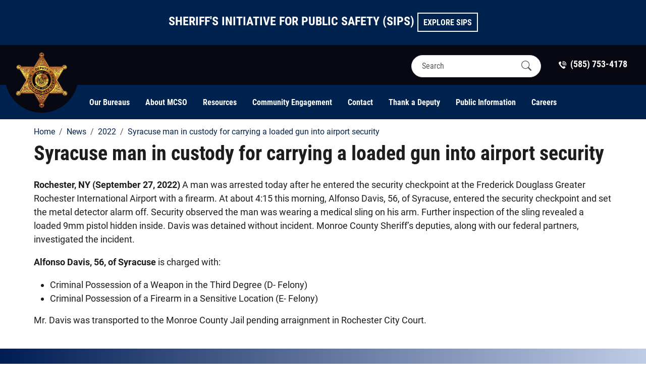

--- FILE ---
content_type: text/html; charset=UTF-8
request_url: https://monroecountysheriff-ny.gov/news/2022/syracuse-man-in-custody-for-carrying-a-loaded-gun-into-airport-security
body_size: 39005
content:
<!DOCTYPE html>
<html lang="en">
<head>
    <meta charset="utf-8">
    <meta http-equiv="X-UA-Compatible" content="IE=edge">
    <meta name="viewport" content="width=device-width, initial-scale=1">
    <link rel="dns-prefetch" href="https://media.cmsmax.com" />
<link rel="preconnect" href="https://media.cmsmax.com" />








    <link rel="dns-prefetch" href="https://cdn.userway.org" />


    
            <title>Syracuse man in custody for carrying a loaded gun into airport security | Monroe County Sheriff</title><meta name="title" content="Syracuse man in custody for carrying a loaded gun into airport security | Monroe County Sheriff" /><meta property="og:title" content="Syracuse man in custody for carrying a loaded gun into airport security | Monroe County Sheriff" /><meta name="twitter:title" content="Syracuse man in custody for carrying a loaded gun into airport security | Monroe County Sheriff" />
    
            <meta name="robots" content="index, follow" />
    
            <meta name="type" content="website" /><meta property="og:type" content="website" />
    
    
    
    <meta name="url" content="https://monroecountysheriff-ny.gov/news/2022/syracuse-man-in-custody-for-carrying-a-loaded-gun-into-airport-security" /><meta property="og:url" content="https://monroecountysheriff-ny.gov/news/2022/syracuse-man-in-custody-for-carrying-a-loaded-gun-into-airport-security" />
    <meta name="article:published_time" content="2022-09-26T20:32:04-04:00" />

        
    
    <meta name="csrf-token" content="pwQCJEJSbQ0c3Un0QDxJt6tpPztuJGfvbO6sKobT">

    <link rel="canonical" href="https://monroecountysheriff-ny.gov/news/2022/syracuse-man-in-custody-for-carrying-a-loaded-gun-into-airport-security">
    
    <link rel="shortcut icon" href="https://media.cmsmax.com/6nflcsjkummotis58uisk/favicon.ico" type="image/x-icon"/>

                <link href="/css/app.css?id=0cc4fe4a96d3a603e499" rel="stylesheet">
        <style>
        h1,h2,h3{margin-top:19px}h4,h5,h6{margin-top:9px}.roctac-image{position:fixed;bottom:10vh;right:2vw;width:100px;padding:10px 15px;z-index:999}@media (min-width:992px){.roctac-image{bottom:9vh;width:120px}}@media (min-width:1200px){.roctac-image{bottom:7vh;width:150px}}@media (min-width:1200px){.page-type-event .content-wrapper{padding-top:15px}}@media (min-width:1600px){.page-type-event .content-wrapper{padding-top:25px}}@media (min-width:992px){.our-bureaus-page .content-wrapper{padding-top:20px !important}}.our-bureaus-page .our-bureaus-page-content .bureau-item{margin-bottom:50px}@media (min-width:992px){.our-bureaus-page .our-bureaus-page-content .bureau-item h2{margin-top:0}}.our-bureaus-page .our-bureaus-page-content .bureau-item p{font-size:18px}.police-bureau-page{}@media (min-width:768px){.police-bureau-page .undersplash{position:relative;margin:30px 0;padding:0}}@media (min-width:992px){.police-bureau-page .undersplash{margin:50px 0}}@media (min-width:1200px){.police-bureau-page .undersplash{margin:75px 0}}@media (min-width:768px){.police-bureau-page .undersplash:after{content:"";position:absolute;top:0;right:0;bottom:0;left:50%;background:url(https://media.cmsmax.com/6nflcsjkummotis58uisk/police-bureau.jpg) no-repeat 50% 20%;background-size:cover;z-index:5}}@media (min-width:768px){.police-bureau-page .undersplash__text-container{padding:40px 15px}}@media (min-width:992px){.police-bureau-page .undersplash__text-container{padding:50px 48px}}@media (min-width:1200px){.police-bureau-page .undersplash__text-container{padding:70px 70px}}@media (min-width:1600px){.police-bureau-page .undersplash__text-container{padding:70px 120px}}.police-bureau-page .undersplash__text-container h2{font-size:40px;line-height:0.9;text-shadow:2px 2px 5px #6e6e6e}@media (min-width:768px){.police-bureau-page .undersplash__text-container h2{margin-top:0;font-size:62px}}@media (min-width:992px){.police-bureau-page .undersplash__text-container h2{font-size:80px}}@media (min-width:1200px){.police-bureau-page .undersplash__text-container h2{font-size:90px}}@media (min-width:1600px){.police-bureau-page .undersplash__text-container h2{font-size:100px}}.police-bureau-page .undersplash__text-container h3{line-height:0.9}@media (min-width:768px){.police-bureau-page .undersplash__text-container h3{font-size:30px}}@media (min-width:992px){.police-bureau-page .undersplash__text-container h3{font-size:40px}}@media (min-width:1200px){.police-bureau-page .undersplash__text-container h3{font-size:52px}}@media (min-width:1600px){.police-bureau-page .undersplash__text-container h3{font-size:60px}}@media (min-width:768px){.police-bureau-page .undersplash__text-container p{margin-bottom:0}}.police-bureau-page .investigation{padding:40px 0;background:url(https://media.cmsmax.com/6nflcsjkummotis58uisk/police-bureau-img2.jpg) center top no-repeat;background-size:cover}@media (min-width:768px){.police-bureau-page .investigation{padding:60px 0}}@media (min-width:992px){.police-bureau-page .investigation{padding:90px 0}}@media (min-width:1200px){.police-bureau-page .investigation{padding:120px 0}}.police-bureau-page .investigation .container{color:#fff}@media (min-width:768px){.police-bureau-page .investigation .container{width:470px;margin:0 auto}}.police-bureau-page .investigation .container ul{margin-bottom:0;padding-left:15px}@media (min-width:768px){.police-bureau-page .services__item{width:25%;min-height:370px}}@media (min-width:992px){.police-bureau-page .services__item{min-height:450px}}@media (min-width:992px){.police-bureau-page .services__item{min-height:550px}}.police-bureau-page .functions{margin:30px 0}@media (min-width:768px){.police-bureau-page .functions{position:relative;margin:40px 0;padding:70px 0}}@media (min-width:992px){.police-bureau-page .functions{margin:50px 0;padding:100px 0}}@media (min-width:1200px){.police-bureau-page .functions{margin:60px 0}}@media (min-width:768px){.police-bureau-page .functions:after{content:"";position:absolute;top:0;right:50%;bottom:0;left:0;background:url(https://media.cmsmax.com/6nflcsjkummotis58uisk/police-bureau-motorcycle-unit.jpg) no-repeat 50%;background-size:cover;z-index:-1}}.police-bureau-page .functions__text-container{padding:20px;background-color:#fff}@media (min-width:992px){.police-bureau-page .functions__text-container{padding:40px}}@media (min-width:1200px){.police-bureau-page .functions__text-container{padding:55px 70px}}.police-bureau-page .functions__text-container h3{margin-top:0;font-size:30px}@media (min-width:768px){.police-bureau-page .functions__text-container h3{font-size:40px}}@media (min-width:992px){.police-bureau-page .functions__text-container h3{font-size:50px}}@media (min-width:1200px){.police-bureau-page .functions__text-container h3{font-size:60px}}.police-bureau-page .functions__text-container h4{font-size:22px;color:#001c53}@media (min-width:768px){.police-bureau-page .functions__text-container h4{font-size:24px}}@media (min-width:992px){.police-bureau-page .functions__text-container h4{font-size:28px;line-height:1}}@media (min-width:1200px){.police-bureau-page .functions__text-container h4{font-size:30px}}.police-bureau-page .sheriff{width:100%}.jail-bureau-page{}.jail-bureau-page .undersplash{padding:30px 0}.jail-bureau-page .undersplash .container-fluid{max-width:1500px;margin:0 auto}@media (min-width:1200px){.jail-bureau-page .undersplash .container-fluid .col-md-6{padding:0 90px}}@media (min-width:992px){.jail-bureau-page .undersplash{padding:50px 0}}@media (min-width:1200px){.jail-bureau-page .undersplash{padding:70px 0}}.jail-bureau-page .undersplash h2{font-size:50px;line-height:0.9;text-shadow:2px 2px 5px #6e6e6e}@media (min-width:768px){.jail-bureau-page .undersplash h2{margin-top:0;font-size:62px}}@media (min-width:992px){.jail-bureau-page .undersplash h2{margin-top:0;font-size:80px}}@media (min-width:1200px){.jail-bureau-page .undersplash h2{font-size:90px}}@media (min-width:1600px){.jail-bureau-page .undersplash h2{font-size:100px}}.jail-bureau-page .undersplash h3{font-size:30px;line-height:0.9}@media (min-width:768px){.jail-bureau-page .undersplash h3{margin-top:0;font-size:40px}}@media (min-width:992px){.jail-bureau-page .undersplash h3{font-size:50px}}@media (min-width:1200px){.jail-bureau-page .undersplash h3{font-size:60px}}@media (min-width:1600px){.jail-bureau-page .undersplash h3{font-size:70px}}@media (min-width:768px){.jail-bureau-page .undersplash p{margin-bottom:0}}@media (min-width:768px){.jail-bureau-page .county-jail{background:linear-gradient(90deg, #000 50%, #b48a12 50%, #ffdd7c, #f9c635)}}.jail-bureau-page .county-jail .content-holder{display:flex;flex-direction:column}@media (min-width:768px){.jail-bureau-page .county-jail .content-holder{max-width:1500px;margin:0 auto;flex-direction:row;align-items:center}}.jail-bureau-page .county-jail .left{background-color:#000;color:#fff}@media (min-width:768px){.jail-bureau-page .county-jail .left{width:50%;background:transparent}}.jail-bureau-page .county-jail .right{background-image:linear-gradient(90deg, #b48a12, #ffdd7c, #f9c635)}@media (min-width:768px){.jail-bureau-page .county-jail .right{width:50%;background:transparent}}@media (min-width:1200px){.jail-bureau-page .county-jail .right p{font-size:20px}}.jail-bureau-page .county-jail__text-container{padding:30px 15px}@media (min-width:992px){.jail-bureau-page .county-jail__text-container{padding:50px}}@media (min-width:1200px){.jail-bureau-page .county-jail__text-container{padding:70px 90px}}.jail-bureau-page .county-jail__text-container h4{margin-top:0;font-size:28px}@media (min-width:768px){.jail-bureau-page .county-jail__text-container h4{font-size:32px}}@media (min-width:992px){.jail-bureau-page .county-jail__text-container h4{font-size:36px}}.jail-bureau-page .jail-programs{padding:40px 0}@media (min-width:768px){.jail-bureau-page .jail-programs{position:relative;margin:30px 0;padding:70px 0}}@media (min-width:992px){.jail-bureau-page .jail-programs{margin:40px 0;padding:100px 0}}@media (min-width:1200px){.jail-bureau-page .jail-programs{margin:60px 0;padding:125px 0}}@media (min-width:768px){.jail-bureau-page .jail-programs:after{content:"";position:absolute;top:0;right:0;bottom:0;left:50%;background:url(https://media.cmsmax.com/6nflcsjkummotis58uisk/jail-bureau-img1.jpg) no-repeat 50%;background-size:cover;z-index:5}}.jail-bureau-page .jail-programs .container-fluid{max-width:1500px;margin:0 auto}@media (min-width:1200px){.jail-bureau-page .jail-programs .container-fluid .col-md-6{padding:0 90px}}.jail-bureau-page .jail-programs h3{font-size:30px}@media (min-width:768px){.jail-bureau-page .jail-programs h3{margin-top:0;font-size:40px}}@media (min-width:992px){.jail-bureau-page .jail-programs h3{font-size:50px}}@media (min-width:1200px){.jail-bureau-page .jail-programs h3{font-size:60px}}@media (min-width:1600px){.jail-bureau-page .jail-programs h3{font-size:70px}}.jail-bureau-page .roster{padding:40px 0 5px;background-image:linear-gradient(180deg, #001c53 0%, #1043a7 40%, #4a73c4 55%, #c5d1e8 65%, #4a73c4 88%);color:#fff}@media (min-width:768px){.jail-bureau-page .roster{padding:50px 0 5px;background-image:linear-gradient(90deg, #001c53 0%, #1043a7 40%, #4a73c4 55%, #c5d1e8 65%, #4a73c4 88%)}}@media (min-width:992px){.jail-bureau-page .roster{padding:60px 0 0}}@media (min-width:1200px){.jail-bureau-page .roster{padding:70px 0 0}}@media (min-width:1200px){.jail-bureau-page .roster .container-fluid{max-width:1400px}}@media (min-width:992px){.jail-bureau-page .roster .text-holder{margin-bottom:40px}}@media (min-width:1200px){.jail-bureau-page .roster .text-holder{margin-bottom:55px}}.jail-bureau-page .roster .text-holder h3{margin-top:0;font-size:30px}@media (min-width:768px){.jail-bureau-page .roster .text-holder h3{font-size:40px}}@media (min-width:992px){.jail-bureau-page .roster .text-holder h3{font-size:50px}}@media (min-width:1200px){.jail-bureau-page .roster .text-holder h3{font-size:60px}}@media (min-width:1600px){.jail-bureau-page .roster .text-holder h3{font-size:70px}}@media (min-width:992px){.jail-bureau-page .roster .btn-holder{display:flex;justify-content:space-between}}.jail-bureau-page .roster .btn-holder>div{margin:10px auto;background:#fff;cursor:pointer}@media (min-width:992px){.jail-bureau-page .roster .btn-holder>div{width:calc(25% - 30px);margin-bottom:0;padding-top:5px}}@media (min-width:1200px){.jail-bureau-page .roster .btn-holder>div{padding-top:15px}}.jail-bureau-page .roster .btn-holder>div img{width:18px}@media (min-width:1400px){.jail-bureau-page .roster .btn-holder>div img{display:initial}}.jail-bureau-page .roster .btn-holder>div a{text-transform:capitalize;color:#000;white-space:break-spaces}.jail-bureau-page .roster .btn-holder>div .white-icon{display:none}.jail-bureau-page .roster .btn-holder>div:hover>.black-icon{display:none}.jail-bureau-page .roster .btn-holder>div:hover>.white-icon{display:inline-block}.jail-bureau-page .roster .btn-holder>div:hover{background-color:#001c53}.jail-bureau-page .roster .btn-holder>div:hover>a{color:#fff}.jail-bureau-page .visitation{padding:30px 0}@media (min-width:768px){.jail-bureau-page .visitation{padding:30px 0}}@media (min-width:992px){.jail-bureau-page .visitation{padding:50px 0 50px}}@media (min-width:1200px){.jail-bureau-page .visitation{padding:50px 0 50px}}@media (min-width:1200px){.jail-bureau-page .visitation .container .row .col-md-6:nth-child(2){padding-left:80px}}.jail-bureau-page .visitation .files{margin-bottom:20px;list-style:none;padding-left:0}.jail-bureau-page .visitation .files img{width:16px;margin-right:10px;margin-bottom:10px}.jail-bureau-page .visitation ul{padding-left:15px}.jail-bureau-page .visitation h3{margin-top:0;font-size:30px}@media (min-width:768px){.jail-bureau-page .visitation h3{margin-bottom:10px;font-size:40px}}@media (min-width:992px){.jail-bureau-page .visitation h3{margin-bottom:20px;font-size:50px}}@media (min-width:1200px){.jail-bureau-page .visitation h3{margin-bottom:30px;font-size:60px}}@media (min-width:1600px){.jail-bureau-page .visitation h3{font-size:70px}}.jail-bureau-page .visitation h4{margin-top:0;font-size:28px}@media (min-width:768px){.jail-bureau-page .visitation h4{font-size:32px}}@media (min-width:992px){.jail-bureau-page .visitation h4{font-size:36px}}.jail-bureau-page .visitation .bottom-row{margin-top:30px;padding:30px 15px;background:#f5f5f5}@media (min-width:768px){.jail-bureau-page .visitation .bottom-row{margin-top:30px;padding:30px}}@media (min-width:992px){.jail-bureau-page .visitation .bottom-row{margin-top:40px}}@media (min-width:992px){.jail-bureau-page .visitation .bottom-row{margin-top:40px}}.jail-bureau-page .sheriff{width:100%}.jail-bureau-page .schedule{padding:40px 0;background:#000}@media (min-width:768px){.jail-bureau-page .schedule{padding:50px 0}}@media (min-width:992px){.jail-bureau-page .schedule{padding:60px 0}}.jail-bureau-page .schedule .container .row{display:flex;flex-direction:column-reverse}@media (min-width:768px){.jail-bureau-page .schedule .container .row{flex-direction:row;align-items:center}}.jail-bureau-page .schedule .container .row .col-md-6{color:#fff;margin-bottom:20px}@media (min-width:768px){.jail-bureau-page .schedule .container .row .col-md-6{margin-bottom:0}}.jail-bureau-page .schedule .container .row .col-md-6 h5{font-size:24px}@media (min-width:768px){.jail-bureau-page .schedule .container .row .col-md-6 h5{font-size:26px}}@media (min-width:992px){.jail-bureau-page .schedule .container .row .col-md-6 h5{font-size:28px}}@media (min-width:1200px){.jail-bureau-page .schedule .container .row .col-md-6 h5{font-size:30px}}.jail-bureau-page .schedule .container .row .col-md-6 p{margin-bottom:20px}@media (min-width:768px){.jail-bureau-page .schedule .container .row .col-md-6 p{margin-bottom:30px}}@media (min-width:992px){.jail-bureau-page .schedule .container .row .col-md-6 p{margin-bottom:40px}}@media (min-width:992px){.jail-bureau-page .schedule .container .row .col-md-6 p{margin-bottom:50px}}.jail-bureau-page .sending{padding:30px 0}@media (min-width:768px){.jail-bureau-page .sending{padding:40px 0}}@media (min-width:992px){.jail-bureau-page .sending{padding:40px 0 50px}}@media (min-width:992px){.jail-bureau-page .sending{padding:40px 0 50px}}.jail-bureau-page .sending .container h3{margin-top:0;font-size:30px}@media (min-width:768px){.jail-bureau-page .sending .container h3{margin-bottom:10px;font-size:40px}}@media (min-width:992px){.jail-bureau-page .sending .container h3{margin-bottom:20px;font-size:50px}}@media (min-width:1200px){.jail-bureau-page .sending .container h3{font-size:60px}}@media (min-width:1600px){.jail-bureau-page .sending .container h3{font-size:70px}}.jail-bureau-page .sending .container p:nth-child(2){margin-bottom:30px}@media (min-width:768px){.jail-bureau-page .sending .container p:nth-child(2){margin-bottom:40px}}@media (min-width:992px){.jail-bureau-page .sending .container p:nth-child(2){margin-bottom:50px}}@media (min-width:1200px){.jail-bureau-page .sending .container p:nth-child(2){margin-bottom:60px}}.jail-bureau-page .sending .container .row .col-md-4{margin-bottom:50px}@media (min-width:1200px){.jail-bureau-page .sending .container .row .col-md-4{padding-right:50px}}.jail-bureau-page .sending .container .row .col-md-4 img{margin-bottom:15px}@media (min-width:768px){.jail-bureau-page .sending .container .row .col-md-4 img{display:block;margin:0 auto 20px}}@media (min-width:992px){.jail-bureau-page .sending .container .row .col-md-4 img{margin:0 auto 30px}}.jail-bureau-page .sending .container .row .col-md-4 h5{font-size:24px;color:#001c53}@media (min-width:768px){.jail-bureau-page .sending .container .row .col-md-4 h5{font-size:26px}}@media (min-width:992px){.jail-bureau-page .sending .container .row .col-md-4 h5{font-size:28px}}@media (min-width:1200px){.jail-bureau-page .sending .container .row .col-md-4 h5{font-size:30px}}.jail-bureau-page .sending .bottom-row{padding:30px 15px;background:#f5f5f5}@media (min-width:768px){.jail-bureau-page .sending .bottom-row{padding:30px}}.jail-bureau-page .sending .bottom-row h5{font-size:24px}@media (min-width:768px){.jail-bureau-page .sending .bottom-row h5{font-size:26px}}@media (min-width:992px){.jail-bureau-page .sending .bottom-row h5{font-size:28px}}@media (min-width:1200px){.jail-bureau-page .sending .bottom-row h5{font-size:30px}}.civil-bureau-page{}.civil-bureau-page .undersplash{margin-top:10px}@media (min-width:768px){.civil-bureau-page .undersplash{position:relative;margin:0;padding:30px 0}}@media (min-width:992px){.civil-bureau-page .undersplash{margin:0;padding:40px 0}}@media (min-width:1200px){.civil-bureau-page .undersplash{margin:0;padding:50px 0}}@media (min-width:1600px){.civil-bureau-page .undersplash{padding:50px 0}}@media (min-width:1800px){.civil-bureau-page .undersplash{padding:50px 0}}@media (min-width:2560px){.civil-bureau-page .undersplash{padding:50px 0}}@media (min-width:768px){.civil-bureau-page .undersplash:after{content:"";position:absolute;top:0;right:0;bottom:0;left:50%;background:url(https://media.cmsmax.com/6nflcsjkummotis58uisk/dsc00766.jpg) no-repeat 50%;background-size:cover;z-index:5}}.civil-bureau-page .undersplash__text-container{max-width:750px;margin-left:auto}@media (min-width:768px){.civil-bureau-page .undersplash__text-container{padding:20px 15px}}@media (min-width:992px){.civil-bureau-page .undersplash__text-container{padding:20px 48px}}@media (min-width:1200px){.civil-bureau-page .undersplash__text-container{padding:20px 70px}}@media (min-width:1600px){.civil-bureau-page .undersplash__text-container{padding:20px 80px}}.civil-bureau-page .undersplash__text-container h2{font-size:40px;line-height:0.9;text-shadow:2px 2px 5px #6e6e6e;margin-bottom:30px}@media (min-width:768px){.civil-bureau-page .undersplash__text-container h2{margin-top:0;font-size:62px}}@media (min-width:992px){.civil-bureau-page .undersplash__text-container h2{margin-top:0;font-size:80px;margin-bottom:35px}}@media (min-width:1200px){.civil-bureau-page .undersplash__text-container h2{font-size:90px}}@media (min-width:1600px){.civil-bureau-page .undersplash__text-container h2{font-size:100px}}.civil-bureau-page .location-schedule{margin:0px 0 30px}@media (min-width:768px){.civil-bureau-page .location-schedule{position:relative;margin:0px 0 40px;padding:70px 0}}@media (min-width:992px){.civil-bureau-page .location-schedule{margin:0px 0 50px;padding:100px 0}}@media (min-width:1200px){.civil-bureau-page .location-schedule{margin:0px 0 50px}}@media (min-width:1600px){.civil-bureau-page .location-schedule{padding:120px 0}}@media (min-width:1800px){.civil-bureau-page .location-schedule{padding:180px 0}}@media (min-width:2560px){.civil-bureau-page .location-schedule{padding:200px 0}}@media (min-width:768px){.civil-bureau-page .location-schedule:after{content:"";position:absolute;top:0;right:50%;bottom:0;left:0;background:url(https://media.cmsmax.com/6nflcsjkummotis58uisk/dsc07789.jpg) no-repeat 50%;background-size:cover}}.civil-bureau-page .location-schedule__text-container{position:relative;padding:20px;background-color:#fff;z-index:1}@media (min-width:992px){.civil-bureau-page .location-schedule__text-container{padding:40px}}@media (min-width:1200px){.civil-bureau-page .location-schedule__text-container{padding:55px 70px}}@media (min-width:768px){.civil-bureau-page .duties{position:relative;margin:30px 0;padding:0}}@media (min-width:992px){.civil-bureau-page .duties{margin:50px 0}}@media (min-width:1200px){.civil-bureau-page .duties{margin:75px 0;padding:70px 0}}@media (min-width:1600px){.civil-bureau-page .duties{padding:100px 0}}@media (min-width:1800px){.civil-bureau-page .duties{padding:120px 0}}@media (min-width:2560px){.civil-bureau-page .duties{padding:200px 0}}@media (min-width:768px){.civil-bureau-page .duties:after{content:"";position:absolute;top:0;right:0;bottom:0;left:50%;background:url(https://media.cmsmax.com/6nflcsjkummotis58uisk/dsc00766.jpg) no-repeat 50%;background-size:cover;z-index:5}}.civil-bureau-page .duties__text-container{max-width:750px;margin-left:auto}@media (min-width:768px){.civil-bureau-page .duties__text-container{padding:40px 15px}}@media (min-width:992px){.civil-bureau-page .duties__text-container{padding:50px 48px}}@media (min-width:1200px){.civil-bureau-page .duties__text-container{padding:70px 70px}}@media (min-width:1600px){.civil-bureau-page .duties__text-container{padding:70px 120px}}.court-bureau-page{}.court-bureau-page .undersplash{margin-top:10px}@media (min-width:768px){.court-bureau-page .undersplash{position:relative;margin:0;padding:30px 0}}@media (min-width:992px){.court-bureau-page .undersplash{padding:40px 0}}@media (min-width:1200px){.court-bureau-page .undersplash{padding:70px 0}}@media (min-width:1600px){.court-bureau-page .undersplash{padding:75px 0}}@media (min-width:1800px){.court-bureau-page .undersplash{padding:100px 0}}@media (min-width:2560px){.court-bureau-page .undersplash{padding:150px 0}}@media (min-width:768px){.court-bureau-page .undersplash:after{content:"";position:absolute;top:0;right:0;bottom:0;left:50%;background:url(https://media.cmsmax.com/6nflcsjkummotis58uisk/dsc07899.jpg) no-repeat 50%;background-size:cover;z-index:5}}.court-bureau-page .undersplash__text-container{max-width:750px;margin-left:auto}@media (min-width:768px){.court-bureau-page .undersplash__text-container{padding:40px 15px}}@media (min-width:992px){.court-bureau-page .undersplash__text-container{padding:50px 48px}}@media (min-width:1200px){.court-bureau-page .undersplash__text-container{padding:70px 70px}}@media (min-width:1600px){.court-bureau-page .undersplash__text-container{padding:70px 120px}}.court-bureau-page .undersplash__text-container h2{font-size:40px;line-height:0.9;text-shadow:2px 2px 5px #6e6e6e}@media (min-width:768px){.court-bureau-page .undersplash__text-container h2{margin-top:0;font-size:62px}}@media (min-width:992px){.court-bureau-page .undersplash__text-container h2{font-size:80px}}@media (min-width:1200px){.court-bureau-page .undersplash__text-container h2{font-size:90px}}@media (min-width:1600px){.court-bureau-page .undersplash__text-container h2{font-size:100px}}@media (min-width:768px){.court-bureau-page .mission-vision{background:linear-gradient(90deg, #000 50%, #b48a12 50%, #ffdd7c, #f9c635)}}.court-bureau-page .mission-vision .content-holder{display:flex;flex-direction:column}@media (min-width:768px){.court-bureau-page .mission-vision .content-holder{max-width:1500px;margin:0 auto;flex-direction:row;align-items:center}}.court-bureau-page .mission-vision .left{background-color:#000;color:#fff}@media (min-width:768px){.court-bureau-page .mission-vision .left{width:50%;background:transparent}}.court-bureau-page .mission-vision .right{background-image:linear-gradient(90deg, #b48a12, #ffdd7c, #f9c635)}@media (min-width:768px){.court-bureau-page .mission-vision .right{width:50%;background:transparent}}@media (min-width:1200px){.court-bureau-page .mission-vision .right p{font-size:20px}}.court-bureau-page .mission-vision__text-container{padding:30px 15px}@media (min-width:992px){.court-bureau-page .mission-vision__text-container{padding:50px}}@media (min-width:1200px){.court-bureau-page .mission-vision__text-container{padding:70px 90px}}.court-bureau-page .mission-vision__text-container h4{margin-top:0;font-size:28px}@media (min-width:768px){.court-bureau-page .mission-vision__text-container h4{font-size:32px}}@media (min-width:992px){.court-bureau-page .mission-vision__text-container h4{font-size:36px}}.court-bureau-page .duties{margin-top:10px}@media (min-width:768px){.court-bureau-page .duties{position:relative;margin:0;padding:0}}@media (min-width:992px){.court-bureau-page .duties{padding:40px 0}}@media (min-width:1200px){.court-bureau-page .duties{padding:40px 0px}}@media (min-width:1600px){.court-bureau-page .duties{padding:100px 0px}}@media (min-width:768px){.court-bureau-page .duties:after{content:"";position:absolute;top:0;right:0;bottom:0;left:50%;background:url(https://media.cmsmax.com/6nflcsjkummotis58uisk/court-5.jpg) no-repeat 50%;background-size:cover;z-index:5}}@media (min-width:768px){.court-bureau-page .duties__text-container{padding:40px 15px}}@media (min-width:992px){.court-bureau-page .duties__text-container{padding:50px 48px}}@media (min-width:1200px){.court-bureau-page .duties__text-container{padding:70px 70px}}@media (min-width:1600px){.court-bureau-page .duties__text-container{padding:70px 120px}}.court-bureau-page .duties__text-container h3{line-height:0.9}@media (min-width:768px){.court-bureau-page .duties__text-container h3{font-size:30px}}@media (min-width:992px){.court-bureau-page .duties__text-container h3{font-size:40px}}@media (min-width:1200px){.court-bureau-page .duties__text-container h3{font-size:52px}}@media (min-width:1600px){.court-bureau-page .duties__text-container h3{font-size:60px}}@media (min-width:768px){.court-bureau-page .duties__text-container p{margin-bottom:0}}.court-bureau-page .specific-duties{margin:10px 0 0}@media (min-width:768px){.court-bureau-page .specific-duties{position:relative;margin:0;padding:50px 0}}@media (min-width:992px){.court-bureau-page .specific-duties{padding:70px 0}}@media (min-width:768px){.court-bureau-page .specific-duties:after{content:"";position:absolute;top:0;right:50%;bottom:0;left:0;background:url(https://media.cmsmax.com/6nflcsjkummotis58uisk/dsc07911.jpg) no-repeat 50%;background-size:cover}}.court-bureau-page .specific-duties__text-container{position:relative;padding:20px;background-color:#fff;z-index:1}@media (min-width:992px){.court-bureau-page .specific-duties__text-container{padding:40px}}@media (min-width:1200px){.court-bureau-page .specific-duties__text-container{padding:55px 70px}}.court-bureau-page .specific-duties__text-container h3{line-height:0.9}@media (min-width:768px){.court-bureau-page .specific-duties__text-container h3{font-size:30px}}@media (min-width:992px){.court-bureau-page .specific-duties__text-container h3{font-size:40px}}@media (min-width:1200px){.court-bureau-page .specific-duties__text-container h3{font-size:52px}}@media (min-width:1600px){.court-bureau-page .specific-duties__text-container h3{font-size:60px}}.our-history-page h2{margin-bottom:20px;font-size:36px;line-height:0.9;marrgin-top:15px}@media (min-width:768px){.our-history-page h2{margin-top:20px;margin-bottom:30px;font-size:48px}}@media (min-width:992px){.our-history-page h2{font-size:52px}}@media (min-width:1200px){.our-history-page h2{font-size:60px}}.our-history-page .history-holder{margin-top:30px}@media (min-width:992px){.our-history-page .history-holder{margin-top:50px}}@media (min-width:768px){.our-history-page .our-history-tabs{display:flex;flex-wrap:wrap}}.our-history-page .our-history-tabs .nav-tabs{margin-bottom:30px}@media (min-width:768px){.our-history-page .our-history-tabs .nav-tabs{width:25%;display:flex;flex-direction:column;margin-bottom:0;border-bottom:0}}.our-history-page .our-history-tabs .nav-tabs>li{width:100%}.our-history-page .our-history-tabs .nav-tabs>li>a{display:block;width:100%;padding:10px 15px;font-weight:bold;border:none;border-left:4px solid transparent;transition:0.3s;margin-right:0}.our-history-page .our-history-tabs .nav-tabs>li>a:hover,.our-history-page .our-history-tabs .nav-tabs>li>a:focus{border:none;border-left:4px solid #00224e;border-radius:0;background:transparent;color:#000}.our-history-page .our-history-tabs .nav-tabs>li>a.active{border-left:4px solid #00224e;background-color:#00224e;border-radius:0;color:#fff;margin-right:0}.our-history-page .our-history-tabs .tab-content{width:75%;padding-left:15px;border-left:4px solid #00224e}.our-history-page .our-history-tabs h1{margin-top:0px}.our-history-page .memorial{border-top:10px solid #f9c635;background:#000}@media (min-width:768px){.our-history-page .memorial{padding:40px 15px}}@media (min-width:992px){.our-history-page .memorial{padding:50px 48px;border-top-width:20px}}@media (min-width:1200px){.our-history-page .memorial{padding:70px 70px}}.our-history-page .memorial h2{padding-left:15px;font-size:36px;line-height:0.9;color:#fff}@media (min-width:768px){.our-history-page .memorial h2{margin-top:0;margin-bottom:0;padding-left:0;font-size:48px}}@media (min-width:992px){.our-history-page .memorial h2{font-size:52px}}@media (min-width:1200px){.our-history-page .memorial h2{font-size:60px}}.our-history-page .memorial>p{padding-left:15px;color:#fff}@media (min-width:768px){.our-history-page .memorial>p{padding-left:0}}@media (min-width:768px){.our-history-page .memorial h2>button{padding:20px;font-size:24px}}.our-history-page .memorial .accordion-button:not(.collapsed){background-color:transparent;box-shadow:none;border-bottom:1px solid;outline:none}.our-history-page .memorial .accordion-button:focus{box-shadow:none}div[data-widget="ImageGallery2"]{display:flex;flex-wrap:wrap;width:100% !important;margin:15px auto !important;justify-content:space-around !important;background-color:transparent !important;padding:0 !important}[data-gallery="ThreeImages"] [data-widget="ImageGalleryPreview2__root"]{width:100%;position:relative;margin:5px 0}[data-gallery="ThreeImages"] [data-widget="ImageGalleryPreview2__caption"]{position:absolute;bottom:0;left:0;right:0;font-weight:700;background:rgba(0, 0, 0, 0.5);color:#fff;text-align:center;margin-top:5px}@media (min-width:576px){[data-gallery="ThreeImages"] [data-widget="ImageGalleryPreview2__root"]{width:48%}}@media (min-width:768px){[data-gallery="ThreeImages"] [data-widget="ImageGalleryPreview2__root"]{width:32%}}div[data-gallery=ThreeImages] img[data-widget=ImageGalleryPreview2]{width:100% !important;height:250px;object-fit:cover;outline:none !important;margin:0 !important}div[data-widget="ImageGallery2"]{display:flex;flex-wrap:wrap;width:100% !important;margin:15px auto !important;justify-content:space-around !important;background-color:transparent !important;padding:0 !important}[data-gallery="FourImages"] [data-widget="ImageGalleryPreview2__root"]{width:100%;position:relative;margin:5px 0}[data-gallery="FourImages"] [data-widget="ImageGalleryPreview2__caption"]{position:absolute;bottom:0;left:0;right:0;font-weight:700;background:rgba(0, 0, 0, 0.5);color:#fff;text-align:center;margin-top:5px}@media (min-width:576px){[data-gallery="FourImages"] [data-widget="ImageGalleryPreview2__root"]{width:48%}}@media (min-width:992px){[data-gallery="FourImages"] [data-widget="ImageGalleryPreview2__root"]{width:32%}}@media (min-width:1200px){[data-gallery="FourImages"] [data-widget="ImageGalleryPreview2__root"]{width:24%}}div[data-gallery=FourImages] img[data-widget=ImageGalleryPreview2]{width:100% !important;height:250px;object-fit:cover;outline:none !important;margin:0 !important}div[data-widget="ImageGallery2"]{display:flex;flex-wrap:wrap;width:100% !important;margin:15px auto !important;justify-content:space-around !important;background-color:transparent !important;padding:0 !important}[data-gallery="TwoImages"] [data-widget="ImageGalleryPreview2__root"]{width:100%;position:relative;margin:5px 0}[data-gallery="TwoImages"] [data-widget="ImageGalleryPreview2__caption"]{position:absolute;bottom:0;left:0;right:0;font-weight:700;background:rgba(0, 0, 0, 0.5);color:#fff;text-align:center;margin-top:5px}@media (min-width:576px){[data-gallery="TwoImages"] [data-widget="ImageGalleryPreview2__root"]{width:48%}}@media (min-width:768px){[data-gallery="TwoImages"] [data-widget="ImageGalleryPreview2__root"]{width:48%}}div[data-gallery=TwoImages] img[data-widget=ImageGalleryPreview2]{width:100% !important;height:250px;object-fit:cover;outline:none !important;margin:0 !important}.mission-intent-page{}.mission-intent-page .core-values{margin-top:60px;margin-bottom:60px}.mission-intent-page .core-values h1{font-size:36px;margin:0}@media (min-width:768px){.mission-intent-page .core-values h1{font-size:48px}}@media (min-width:992px){.mission-intent-page .core-values h1{font-size:58px}}@media (min-width:1200px){.mission-intent-page .core-values h1{font-size:68px}}.mission-intent-page .core-values h2{margin:0}@media (min-width:992px){.mission-intent-page .core-values h2{font-size:48px}}.mission-intent-page .integrity{margin-top:10px}@media (min-width:768px){.mission-intent-page .integrity{position:relative;margin:30px 0;padding:0}}@media (min-width:992px){.mission-intent-page .integrity{margin:50px 0}}@media (min-width:1200px){.mission-intent-page .integrity{margin:60px 0}}@media (min-width:768px){.mission-intent-page .integrity:after{content:"";position:absolute;top:0;right:0;bottom:0;left:50%;background:url(https://media.cmsmax.com/6nflcsjkummotis58uisk/integrity-img.jpg) no-repeat 50%;background-size:cover;z-index:5}}.mission-intent-page .integrity .container-fluid{max-width:1600px;margin:0 auto}@media (min-width:768px){.mission-intent-page .integrity__text-container{padding:40px 15px}}@media (min-width:992px){.mission-intent-page .integrity__text-container{padding:50px 48px}}@media (min-width:1200px){.mission-intent-page .integrity__text-container{padding:70px 70px}}@media (min-width:1600px){.mission-intent-page .integrity__text-container{padding:21vh 70px}}.mission-intent-page .integrity__text-container h2{font-size:36px;line-height:0.9}@media (min-width:768px){.mission-intent-page .integrity__text-container h2{margin-top:0;font-size:48px}}@media (min-width:992px){.mission-intent-page .integrity__text-container h2{font-size:52px}}@media (min-width:1200px){.mission-intent-page .integrity__text-container h2{font-size:60px}}.mission-intent-page .integrity__text-container h3{line-height:0.9}@media (min-width:768px){.mission-intent-page .integrity__text-container h3{font-size:30px}}@media (min-width:992px){.mission-intent-page .integrity__text-container h3{font-size:40px}}@media (min-width:768px){.mission-intent-page .integrity__text-container p{margin-bottom:0}}@media (min-width:768px){.mission-intent-page .respect-teamwork{background:linear-gradient(90deg, #000 50%, #b48a12 50%, #ffdd7c, #f9c635)}}.mission-intent-page .respect-teamwork .content-holder{display:flex;flex-direction:column}@media (min-width:768px){.mission-intent-page .respect-teamwork .content-holder{max-width:1500px;margin:0 auto;flex-direction:row;align-items:center}}.mission-intent-page .respect-teamwork .left{background-color:#000;color:#fff}@media (min-width:768px){.mission-intent-page .respect-teamwork .left{width:50%;background:transparent}}.mission-intent-page .respect-teamwork .right{background-image:linear-gradient(90deg, #b48a12, #ffdd7c, #f9c635)}@media (min-width:768px){.mission-intent-page .respect-teamwork .right{width:50%;background:transparent}}@media (min-width:1200px){.mission-intent-page .respect-teamwork .right p{font-size:20px}}.mission-intent-page .respect-teamwork__text-container{padding:30px 15px}@media (min-width:992px){.mission-intent-page .respect-teamwork__text-container{padding:50px}}@media (min-width:1200px){.mission-intent-page .respect-teamwork__text-container{padding:70px 90px}}.mission-intent-page .respect-teamwork__text-container h2{font-size:36px;line-height:0.9}@media (min-width:768px){.mission-intent-page .respect-teamwork__text-container h2{margin-top:0;font-size:48px}}@media (min-width:992px){.mission-intent-page .respect-teamwork__text-container h2{font-size:52px}}@media (min-width:1200px){.mission-intent-page .respect-teamwork__text-container h2{font-size:60px}}.mission-intent-page .respect-teamwork__text-container h3{line-height:0.9}@media (min-width:768px){.mission-intent-page .respect-teamwork__text-container h3{font-size:30px}}@media (min-width:992px){.mission-intent-page .respect-teamwork__text-container h3{font-size:40px}}.mission-intent-page .respect-teamwork__text-container p{margin-bottom:0}.mission-intent-page .exellence{padding:40px 15px}@media (min-width:992px){.mission-intent-page .exellence{padding:50px 48px}}@media (min-width:1200px){.mission-intent-page .exellence{padding:70px 70px}}.mission-intent-page .exellence .container-fluid{max-width:1600px;margin:0 auto}.mission-intent-page .exellence .container-fluid h2{font-size:36px;line-height:0.9}@media (min-width:768px){.mission-intent-page .exellence .container-fluid h2{margin-top:0;font-size:48px}}@media (min-width:992px){.mission-intent-page .exellence .container-fluid h2{font-size:52px}}@media (min-width:1200px){.mission-intent-page .exellence .container-fluid h2{font-size:60px}}.mission-intent-page .exellence .container-fluid h3{line-height:0.9}@media (min-width:768px){.mission-intent-page .exellence .container-fluid h3{font-size:30px}}@media (min-width:992px){.mission-intent-page .exellence .container-fluid h3{font-size:40px}}.mission-intent-page .exellence .container-fluid p{margin-bottom:0}.mission-intent-page .ethics{padding:40px 0}@media (min-width:768px){.mission-intent-page .ethics{background:linear-gradient(90deg, #b48a12 50%, #ffdd7c, #f9c635)}}@media (min-width:992px){.mission-intent-page .ethics{padding:50px 0}}@media (min-width:1200px){.mission-intent-page .ethics{padding:70px 0}}.mission-intent-page .ethics h2{font-size:36px}@media (min-width:768px){.mission-intent-page .ethics h2{margin-top:0;font-size:48px;color:#fff}}@media (min-width:992px){.mission-intent-page .ethics h2{font-size:52px}}@media (min-width:1200px){.mission-intent-page .ethics h2{font-size:60px}}@media (min-width:768px){.mission-intent-page .ethics .panel-title{font-size:24px}}.behind-the-badge-page{}.behind-the-badge-page .stream{padding:40px 0 5px;background-image:linear-gradient(180deg, #001c53 0%, #1043a7 40%, #4a73c4 55%, #c5d1e8 65%, #4a73c4 88%)}@media (min-width:768px){.behind-the-badge-page .stream{padding:50px 0 0;background-image:linear-gradient(90deg, #001c53 0%, #1043a7 40%, #4a73c4 55%, #c5d1e8 65%, #4a73c4 88%)}}@media (min-width:992px){.behind-the-badge-page .stream{padding:60px 0 0}}@media (min-width:1200px){.behind-the-badge-page .stream{padding:70px 0 0}}.behind-the-badge-page .stream .container{color:#fff}@media (min-width:992px){.behind-the-badge-page .stream .container .text-holder{margin-bottom:40px}}@media (min-width:1200px){.behind-the-badge-page .stream .container .text-holder{margin-bottom:55px}}.behind-the-badge-page .stream .container .text-holder h3{margin-top:0;font-size:30px}@media (min-width:768px){.behind-the-badge-page .stream .container .text-holder h3{font-size:40px}}@media (min-width:992px){.behind-the-badge-page .stream .container .text-holder h3{font-size:50px}}@media (min-width:1200px){.behind-the-badge-page .stream .container .text-holder h3{font-size:60px}}@media (min-width:1600px){.behind-the-badge-page .stream .container .text-holder h3{font-size:70px}}@media (min-width:768px){.behind-the-badge-page .stream .container .btn-holder{display:flex;justify-content:space-between}}.behind-the-badge-page .stream .container .btn-holder>div{margin:10px auto;background:#fff;cursor:pointer}@media (min-width:768px){.behind-the-badge-page .stream .container .btn-holder>div{width:calc(25% - 30px);margin-bottom:0;padding-top:5px}}@media (min-width:992px){.behind-the-badge-page .stream .container .btn-holder>div{padding-top:0}}.behind-the-badge-page .stream .container .btn-holder>div a{text-transform:capitalize;color:#000}.behind-the-badge-page .stream .container .btn-holder>div:hover>.black-icon{display:none}.behind-the-badge-page .stream .container .btn-holder>div:hover>.white-icon{display:inline-block}.behind-the-badge-page .stream .container .btn-holder>div:hover{background-color:#001c53}.behind-the-badge-page .stream .container .btn-holder>div:hover>a{color:#fff}.behind-the-badge-page .vision{padding:40px 0}@media (min-width:768px){.behind-the-badge-page .vision{padding:60px 0}}.behind-the-badge-page .vision img{margin-bottom:20px}@media (min-width:768px){.behind-the-badge-page .vision img{margin-bottom:0}}.behind-the-badge-page .vision h3{margin-top:0;font-size:32px}@media (min-width:768px){.behind-the-badge-page .vision h3{font-size:42px}}@media (min-width:768px){.behind-the-badge-page .vision h3{font-size:52px}}.behind-the-badge-page .vision p{margin-bottom:0}@media (min-width:768px){.behind-the-badge-page .podcast{position:relative;margin:30px 0}}@media (min-width:992px){.behind-the-badge-page .podcast{margin:50px 0}}@media (min-width:1200px){.behind-the-badge-page .podcast{margin:60px 0}}@media (min-width:1600px){.behind-the-badge-page .podcast{padding:120px 0}}.behind-the-badge-page .podcast img{margin-bottom:20px}@media (min-width:768px){.behind-the-badge-page .podcast img{margin-bottom:0}}@media (min-width:768px){.behind-the-badge-page .podcast:after{content:"";position:absolute;top:0;left:0;bottom:0;right:50%;background:url(https://media.cmsmax.com/6nflcsjkummotis58uisk/behind-the-badge-podcast.png) top center no-repeat;background-size:cover;z-index:5}}@media (min-width:768px){.behind-the-badge-page .podcast__text-container{padding:40px 15px}}@media (min-width:992px){.behind-the-badge-page .podcast__text-container{padding:50px 48px}}@media (min-width:1200px){.behind-the-badge-page .podcast__text-container{padding:70px 70px}}@media (min-width:1600px){.behind-the-badge-page .podcast__text-container{padding:70px 120px}}.behind-the-badge-page .podcast__text-container h3{margin-top:0;font-size:32px}@media (min-width:768px){.behind-the-badge-page .podcast__text-container h3{font-size:42px}}@media (min-width:768px){.behind-the-badge-page .podcast__text-container h3{font-size:52px}}@media (min-width:768px){.behind-the-badge-page .community{position:relative;margin:30px 0}}@media (min-width:992px){.behind-the-badge-page .community{margin:50px 0}}@media (min-width:1200px){.behind-the-badge-page .community{margin:60px 0}}@media (min-width:1600px){.behind-the-badge-page .community{padding:120px 0}}.behind-the-badge-page .community img{margin-bottom:20px}@media (min-width:768px){.behind-the-badge-page .community img{margin-bottom:0}}@media (min-width:768px){.behind-the-badge-page .community:after{content:"";position:absolute;top:0;right:0;bottom:0;left:50%;background:url(https://media.cmsmax.com/6nflcsjkummotis58uisk/community-engagements.jpg) top center no-repeat;background-size:cover;z-index:5}}@media (min-width:768px){.behind-the-badge-page .community__text-container{padding:40px 15px}}@media (min-width:992px){.behind-the-badge-page .community__text-container{padding:50px 48px}}@media (min-width:1200px){.behind-the-badge-page .community__text-container{padding:70px 70px}}@media (min-width:1600px){.behind-the-badge-page .community__text-container{padding:70px 120px}}.behind-the-badge-page .community__text-container h3{margin-top:0;font-size:32px}@media (min-width:768px){.behind-the-badge-page .community__text-container h3{font-size:42px}}@media (min-width:768px){.behind-the-badge-page .community__text-container h3{font-size:52px}}.neighborhoods-zones-page{}.neighborhoods-zones-page .roster{padding:40px 0 5px;background-image:linear-gradient(180deg, #001c53 0%, #1043a7 40%, #4a73c4 55%, #c5d1e8 65%, #4a73c4 88%)}@media (min-width:768px){.neighborhoods-zones-page .roster{padding:50px 0 0;background-image:linear-gradient(90deg, #001c53 0%, #1043a7 40%, #4a73c4 55%, #c5d1e8 65%, #4a73c4 88%)}}@media (min-width:992px){.neighborhoods-zones-page .roster{padding:60px 0 0}}@media (min-width:1200px){.neighborhoods-zones-page .roster{padding:70px 0 0}}.neighborhoods-zones-page .roster .container{color:#fff}@media (min-width:992px){.neighborhoods-zones-page .roster .container .text-holder{margin-bottom:40px}}@media (min-width:1200px){.neighborhoods-zones-page .roster .container .text-holder{margin-bottom:55px}}.neighborhoods-zones-page .roster .container .text-holder h3{margin-top:0;font-size:30px}@media (min-width:768px){.neighborhoods-zones-page .roster .container .text-holder h3{font-size:40px}}@media (min-width:992px){.neighborhoods-zones-page .roster .container .text-holder h3{font-size:50px}}@media (min-width:1200px){.neighborhoods-zones-page .roster .container .text-holder h3{font-size:60px}}@media (min-width:1600px){.neighborhoods-zones-page .roster .container .text-holder h3{font-size:70px}}@media (min-width:768px){.neighborhoods-zones-page .roster .container .btn-holder{display:flex;justify-content:space-between}}.neighborhoods-zones-page .roster .container .btn-holder>div{margin:10px auto;background:#fff;cursor:pointer}@media (min-width:768px){.neighborhoods-zones-page .roster .container .btn-holder>div{width:calc(25% - 30px);margin-bottom:0;padding-top:5px}}@media (min-width:992px){.neighborhoods-zones-page .roster .container .btn-holder>div{padding-top:0}}.neighborhoods-zones-page .roster .container .btn-holder>div img{width:18px}.neighborhoods-zones-page .roster .container .btn-holder>div a{text-transform:capitalize;color:#000;width:100%}.neighborhoods-zones-page .roster .container .btn-holder>div a:hover{background:#001c53;color:#fff}.neighborhoods-zones-page .roster .container .btn-holder>div .white-icon{display:none}.neighborhoods-zones-page .roster .container .btn-holder>div:hover>.black-icon{display:none}.neighborhoods-zones-page .roster .container .btn-holder>div:hover>.white-icon{display:inline-block}.neighborhoods-zones-page .roster .container .btn-holder>div:hover{background-color:#001c53}.neighborhoods-zones-page .roster .container .btn-holder>div:hover>a{color:#fff}.neighborhoods-zones-page .grey-box{background:#f0f0f0;padding:15px;margin-bottom:25px;transition:all 0.5s ease}.neighborhoods-zones-page .grey-box .member-name{margin-bottom:0px;font-size:30px}.neighborhoods-zones-page .grey-box .job-title{text-transform:uppercase;font-size:14px}.neighborhoods-zones-page .grey-box .bio{margin-bottom:0px}.neighborhoods-zones-page .grey-box .profile-link{text-transform:uppercase;font-size:16px;font-weight:bold}@media (min-width:768px){.neighborhoods-zones-page .grey-box .zone{font-size:36px}}@media (min-width:992px){.neighborhoods-zones-page .grey-box .zone{font-size:42px}}.neighborhoods-zones-page .grey-box:hover{-webkit-box-shadow:0 0 10px rgba(0, 0, 0, 0.4);box-shadow:0 0 10px rgba(0, 0, 0, 0.4);transition:all 0.5s ease}.inmate-information-page{}.inmate-information-page .roster{padding:40px 0 5px;background-image:linear-gradient(180deg, #001c53 0%, #1043a7 40%, #4a73c4 55%, #c5d1e8 65%, #4a73c4 88%)}@media (min-width:768px){.inmate-information-page .roster{padding:50px 0 0;background-image:linear-gradient(90deg, #001c53 0%, #1043a7 40%, #4a73c4 55%, #c5d1e8 65%, #4a73c4 88%)}}@media (min-width:992px){.inmate-information-page .roster{padding:60px 0 0}}@media (min-width:1200px){.inmate-information-page .roster{padding:70px 0 0}}.inmate-information-page .roster .container{color:#fff}@media (min-width:992px){.inmate-information-page .roster .container .text-holder{margin-bottom:40px}}@media (min-width:1200px){.inmate-information-page .roster .container .text-holder{margin-bottom:55px}}.inmate-information-page .roster .container .text-holder h3{margin-top:0;font-size:30px}@media (min-width:768px){.inmate-information-page .roster .container .text-holder h3{font-size:40px}}@media (min-width:992px){.inmate-information-page .roster .container .text-holder h3{font-size:50px}}@media (min-width:1200px){.inmate-information-page .roster .container .text-holder h3{font-size:60px}}@media (min-width:1600px){.inmate-information-page .roster .container .text-holder h3{font-size:70px}}@media (min-width:768px){.inmate-information-page .roster .container .btn-holder{display:flex;justify-content:space-between}}.inmate-information-page .roster .container .btn-holder>div{margin:10px auto;background:#fff;cursor:pointer}@media (min-width:768px){.inmate-information-page .roster .container .btn-holder>div{width:calc(25% - 30px);margin-bottom:0;padding-top:5px}}@media (min-width:992px){.inmate-information-page .roster .container .btn-holder>div{padding-top:0}}.inmate-information-page .roster .container .btn-holder>div img{width:18px}.inmate-information-page .roster .container .btn-holder>div a{text-transform:capitalize;color:#000}.inmate-information-page .roster .container .btn-holder>div .white-icon{display:none}.inmate-information-page .roster .container .btn-holder>div:hover>.black-icon{display:none}.inmate-information-page .roster .container .btn-holder>div:hover>.white-icon{display:inline-block}.inmate-information-page .roster .container .btn-holder>div:hover{background-color:#001c53}.inmate-information-page .roster .container .btn-holder>div:hover>a{color:#fff}.inmate-information-page .visitation{padding:40px 0}@media (min-width:768px){.inmate-information-page .visitation{padding:60px 0}}@media (min-width:992px){.inmate-information-page .visitation{padding:80px 0 60px}}@media (min-width:1200px){.inmate-information-page .visitation{padding:60px 0 60px}}@media (min-width:1200px){.inmate-information-page .visitation .container .row .col-md-6:nth-child(2){padding-left:80px}}.inmate-information-page .visitation .files{margin-bottom:20px;list-style:none;padding-left:0}.inmate-information-page .visitation .files img{width:16px;margin-right:10px;margin-bottom:10px}.inmate-information-page .visitation ul{padding-left:15px}.inmate-information-page .visitation h3{margin-top:0;font-size:30px}@media (min-width:768px){.inmate-information-page .visitation h3{margin-bottom:10px;font-size:40px}}@media (min-width:992px){.inmate-information-page .visitation h3{margin-bottom:20px;font-size:50px}}@media (min-width:1200px){.inmate-information-page .visitation h3{margin-bottom:30px;font-size:60px}}@media (min-width:1600px){.inmate-information-page .visitation h3{font-size:70px}}.inmate-information-page .visitation h4{margin-top:0;font-size:28px}@media (min-width:768px){.inmate-information-page .visitation h4{font-size:32px}}@media (min-width:992px){.inmate-information-page .visitation h4{font-size:36px}}.inmate-information-page .visitation .bottom-row{margin-top:30px;padding:30px 15px;background:#f5f5f5}@media (min-width:768px){.inmate-information-page .visitation .bottom-row{margin-top:40px;padding:30px}}@media (min-width:992px){.inmate-information-page .visitation .bottom-row{margin-top:40px}}@media (min-width:992px){.inmate-information-page .visitation .bottom-row{margin-top:40px}}.inmate-information-page .sheriff{width:100%}.inmate-information-page .schedule{padding:40px 0;background:#000}@media (min-width:768px){.inmate-information-page .schedule{padding:50px 0}}@media (min-width:992px){.inmate-information-page .schedule{padding:60px 0}}.inmate-information-page .schedule .container .row{display:flex;flex-direction:column-reverse}@media (min-width:768px){.inmate-information-page .schedule .container .row{flex-direction:row;align-items:center}}.inmate-information-page .schedule .container .row .col-md-6{color:#fff;margin-bottom:20px}@media (min-width:768px){.inmate-information-page .schedule .container .row .col-md-6{margin-bottom:0}}.inmate-information-page .schedule .container .row .col-md-6 h5{font-size:24px}@media (min-width:768px){.inmate-information-page .schedule .container .row .col-md-6 h5{font-size:26px}}@media (min-width:992px){.inmate-information-page .schedule .container .row .col-md-6 h5{font-size:28px}}@media (min-width:1200px){.inmate-information-page .schedule .container .row .col-md-6 h5{font-size:30px}}.inmate-information-page .schedule .container .row .col-md-6 p{margin-bottom:20px}@media (min-width:768px){.inmate-information-page .schedule .container .row .col-md-6 p{margin-bottom:30px}}@media (min-width:992px){.inmate-information-page .schedule .container .row .col-md-6 p{margin-bottom:40px}}@media (min-width:992px){.inmate-information-page .schedule .container .row .col-md-6 p{margin-bottom:50px}}.inmate-information-page .sending{padding:40px 0}@media (min-width:768px){.inmate-information-page .sending{padding:40px 0}}@media (min-width:992px){.inmate-information-page .sending{padding:50px 0}}@media (min-width:992px){.inmate-information-page .sending{padding:50px 0}}.inmate-information-page .sending .container h3{margin-top:0;font-size:30px}@media (min-width:768px){.inmate-information-page .sending .container h3{margin-bottom:10px;font-size:40px}}@media (min-width:992px){.inmate-information-page .sending .container h3{margin-bottom:20px;font-size:50px}}@media (min-width:1200px){.inmate-information-page .sending .container h3{font-size:60px}}@media (min-width:1600px){.inmate-information-page .sending .container h3{font-size:70px}}.inmate-information-page .sending .container p:nth-child(2){margin-bottom:30px}@media (min-width:768px){.inmate-information-page .sending .container p:nth-child(2){margin-bottom:40px}}@media (min-width:992px){.inmate-information-page .sending .container p:nth-child(2){margin-bottom:50px}}@media (min-width:1200px){.inmate-information-page .sending .container p:nth-child(2){margin-bottom:60px}}.inmate-information-page .sending .container .row .col-md-4{margin-bottom:50px}@media (min-width:1200px){.inmate-information-page .sending .container .row .col-md-4{padding-right:50px}}.inmate-information-page .sending .container .row .col-md-4 img{margin-bottom:15px}@media (min-width:768px){.inmate-information-page .sending .container .row .col-md-4 img{display:block;margin:0 auto 20px}}@media (min-width:992px){.inmate-information-page .sending .container .row .col-md-4 img{margin:0 auto 30px}}.inmate-information-page .sending .container .row .col-md-4 h5{font-size:24px;color:#001c53}@media (min-width:768px){.inmate-information-page .sending .container .row .col-md-4 h5{font-size:26px}}@media (min-width:992px){.inmate-information-page .sending .container .row .col-md-4 h5{font-size:28px}}@media (min-width:1200px){.inmate-information-page .sending .container .row .col-md-4 h5{font-size:30px}}.inmate-information-page .sending .bottom-row{padding:30px 15px;background:#f5f5f5}@media (min-width:768px){.inmate-information-page .sending .bottom-row{padding:30px}}.inmate-information-page .sending .bottom-row h5{font-size:24px}@media (min-width:768px){.inmate-information-page .sending .bottom-row h5{font-size:26px}}@media (min-width:992px){.inmate-information-page .sending .bottom-row h5{font-size:28px}}@media (min-width:1200px){.inmate-information-page .sending .bottom-row h5{font-size:30px}}.mental-health-page{}.mental-health-page .undersplash{margin-top:10px}@media (min-width:768px){.mental-health-page .undersplash{position:relative;margin-top:0;padding:40px 0}}@media (min-width:992px){.mental-health-page .undersplash{margin-top:0px;padding:50px 0}}@media (min-width:1200px){.mental-health-page .undersplash{padding:60px 0}}@media (min-width:1600px){.mental-health-page .undersplash{padding:60px 0}}@media (min-width:1800px){.mental-health-page .undersplash{padding:60px 0}}@media (min-width:2560px){.mental-health-page .undersplash{padding:100px 0}}@media (min-width:768px){.mental-health-page .undersplash:after{content:"";position:absolute;top:0;right:0;bottom:0;left:50%;background:url(https://media.cmsmax.com/6nflcsjkummotis58uisk/mental-health-intro.jpg) no-repeat 50%;background-size:cover;z-index:5}}.mental-health-page .undersplash__text-container{max-width:900px;margin-left:auto}@media (min-width:768px){.mental-health-page .undersplash__text-container{padding:40px 15px}}@media (min-width:992px){.mental-health-page .undersplash__text-container{padding:50px 48px}}@media (min-width:1200px){.mental-health-page .undersplash__text-container{padding:70px 70px}}@media (min-width:1600px){.mental-health-page .undersplash__text-container{padding:70px 120px}}.mental-health-page .undersplash__text-container h2{font-size:40px;line-height:0.9;text-shadow:2px 2px 5px #6e6e6e}@media (min-width:768px){.mental-health-page .undersplash__text-container h2{margin-top:0;font-size:60px}}@media (min-width:992px){.mental-health-page .undersplash__text-container h2{font-size:70px}}@media (min-width:1200px){.mental-health-page .undersplash__text-container h2{font-size:90px}}@media (min-width:1600px){.mental-health-page .undersplash__text-container h2{font-size:100px}}.mental-health-page .red-bg{background:#E7D1D1;padding:10px 20px 15px;margin-bottom:25px}@media (min-width:768px){.mental-health-page .mental-health-tabs{display:flex}}.mental-health-page .mental-health-tabs .nav-tabs{display:flex;flex-direction:column;flex-wrap:wrap}@media (min-width:768px){.mental-health-page .mental-health-tabs .nav-tabs{width:25%;border-bottom:0}}@media (min-width:768px){.mental-health-page .mental-health-tabs .nav-tabs li{width:100%}}.mental-health-page .mental-health-tabs .nav-tabs>li>a{display:block;margin-right:0;padding:10px 15px;font-weight:bold;border:none;border-left:4px solid transparent;transition:0.3s;text-decoration:none}.mental-health-page .mental-health-tabs .nav-tabs>li>a:hover,.mental-health-page .mental-health-tabs .nav-tabs>li>a:focus{border:none;border-left:4px solid #00224e;border-radius:0;background:transparent;color:#000}.mental-health-page .mental-health-tabs .nav-tabs>li>a.active{margin-right:0;border-left:4px solid #00224e;background-color:#00224e;border-radius:0;color:#fff}.mental-health-page .mental-health-tabs .tab-content{width:75%;padding-left:15px;border-left:4px solid #00224e}.mental-health-page .table-holder{border-top:10px solid #f9c635;background:#000}@media (min-width:768px){.mental-health-page .table-holder{padding:40px 15px}}@media (min-width:992px){.mental-health-page .table-holder{padding:50px 48px;border-top-width:20px}}@media (min-width:1200px){.mental-health-page .table-holder{padding:70px 70px}}.mental-health-page .table-holder h2{margin-bottom:30px;padding-left:15px;font-size:36px;line-height:0.9;color:#fff}@media (min-width:768px){.mental-health-page .table-holder h2{margin-top:0;padding-left:0;font-size:48px}}@media (min-width:992px){.mental-health-page .table-holder h2{font-size:52px}}@media (min-width:1600px){.mental-health-page .table-holder h2{font-size:60px}}.addiction-page .addiction-holder{margin-bottom:30px;padding:40px 15px}@media (min-width:992px){.addiction-page .addiction-holder{padding:40px}}.addiction-page .addiction-holder h2{margin-top:0}.addiction-page .table-holder{margin-bottom:30px;border-top:8px solid #f5be33;padding:10px 0 40px}@media (min-width:992px){.addiction-page .table-holder{margin-bottom:50px;border-top:12px solid #f5be33}}.addiction-page .table-holder h2{color:#fff}.addiction-page .table-holder .table{background:#fff}.addiction-page .heroin-overdose h2{color:#fff}.addiction-page .heroin-overdose__menu>h2{margin-bottom:20px}@media (min-width:768px){.addiction-page .heroin-overdose__menu>h2{margin-bottom:30px}}.addiction-page .heroin-overdose__menu .nav-tabs{display:flex;flex-wrap:wrap;position:relative;margin-bottom:15px}@media (min-width:768px){.addiction-page .heroin-overdose__menu .nav-tabs{flex-direction:row;justify-content:space-around}}.addiction-page .heroin-overdose__menu .nav-tabs>.nav-link{width:50%;text-align:center}@media (min-width:768px){.addiction-page .heroin-overdose__menu .nav-tabs>.nav-link{width:calc(100% / 7)}}.addiction-page .heroin-overdose__menu .nav-tabs>.nav-link{border-radius:0;background-color:#f5f5f5;color:#000}@media (min-width:768px){.addiction-page .heroin-overdose__menu .nav-tabs>.nav-link{padding:15px 25px;border:none;border-radius:0;color:#000;background-color:#f5f5f5}}@media (min-width:768px) and (min-width:768px){.addiction-page .heroin-overdose__menu .nav-tabs>.nav-link{font-weight:700}}.addiction-page .heroin-overdose__menu .nav-tabs>.nav-link:hover,.addiction-page .heroin-overdose__menu .nav-tabs>.nav-link:focus{border-radius:0;color:#fff;background-color:#f5be33}@media (min-width:768px){.addiction-page .heroin-overdose__menu .nav-tabs>.nav-link:hover,.addiction-page .heroin-overdose__menu .nav-tabs>.nav-link:focus{font-weight:700}}.addiction-page .heroin-overdose__menu .nav-tabs>.nav-link.active,.addiction-page .heroin-overdose__menu .nav-tabs>.nav-link.active:hover,.addiction-page .heroin-overdose__menu .nav-tabs>.nav-link.active:focus{border:none;border-radius:0;color:#fff;background-color:#f5be33}@media (min-width:768px){.addiction-page .heroin-overdose__menu .nav-tabs>.nav-link.active,.addiction-page .heroin-overdose__menu .nav-tabs>.nav-link.active:hover,.addiction-page .heroin-overdose__menu .nav-tabs>.nav-link.active:focus{font-weight:700}}.addiction-page .heroin-overdose__menu .nav-tabs .nav-link.active{background-color:#f5be33;color:#fff}.addiction-page .heroin-overdose .nav-tabs{border-bottom:none}.victims-assistance-page{}.victims-assistance-page .undersplash{margin-top:10px}@media (min-width:768px){.victims-assistance-page .undersplash{position:relative;margin-top:0;padding:40px 0}}@media (min-width:992px){.victims-assistance-page .undersplash{margin-top:0px;padding:50px 0}}@media (min-width:1200px){.victims-assistance-page .undersplash{padding:75px 0}}@media (min-width:1600px){.victims-assistance-page .undersplash{padding:100px 0}}@media (min-width:1800px){.victims-assistance-page .undersplash{padding:150px 0}}@media (min-width:2560px){.victims-assistance-page .undersplash{padding:200px 0}}@media (min-width:768px){.victims-assistance-page .undersplash:after{content:"";position:absolute;top:0;right:0;bottom:0;left:50%;background:url(https://media.cmsmax.com/6nflcsjkummotis58uisk/victims-assistance-intro.jpg) no-repeat 50%;background-size:cover;z-index:5}}.victims-assistance-page .undersplash__text-container{max-width:900px;margin-left:auto}@media (min-width:768px){.victims-assistance-page .undersplash__text-container{padding:40px 15px}}@media (min-width:992px){.victims-assistance-page .undersplash__text-container{padding:50px 48px}}@media (min-width:1200px){.victims-assistance-page .undersplash__text-container{padding:70px 70px}}@media (min-width:1600px){.victims-assistance-page .undersplash__text-container{padding:70px 120px}}.victims-assistance-page .undersplash__text-container h2{font-size:40px;line-height:0.9;text-shadow:2px 2px 5px #6e6e6e}@media (min-width:768px){.victims-assistance-page .undersplash__text-container h2{margin-top:0;font-size:60px}}@media (min-width:992px){.victims-assistance-page .undersplash__text-container h2{font-size:70px}}@media (min-width:1200px){.victims-assistance-page .undersplash__text-container h2{font-size:90px}}@media (min-width:1600px){.victims-assistance-page .undersplash__text-container h2{font-size:100px}}@media (min-width:768px){.victims-assistance-page .intro{background:linear-gradient(90deg, #000 50%, #b48a12 50%, #ffdd7c, #f9c635)}}.victims-assistance-page .intro .content-holder{display:flex;flex-direction:column}@media (min-width:768px){.victims-assistance-page .intro .content-holder{max-width:1500px;margin:0 auto;flex-direction:row;align-items:center}}.victims-assistance-page .intro .left{background-color:#000;color:#fff}@media (min-width:768px){.victims-assistance-page .intro .left{width:50%;background:transparent}}.victims-assistance-page .intro .right{background-image:linear-gradient(90deg, #b48a12, #ffdd7c, #f9c635)}@media (min-width:768px){.victims-assistance-page .intro .right{width:50%;background:transparent}}@media (min-width:1200px){.victims-assistance-page .intro .right p{font-size:20px}}.victims-assistance-page .intro__text-container{padding:30px 15px}@media (min-width:992px){.victims-assistance-page .intro__text-container{padding:50px}}@media (min-width:1200px){.victims-assistance-page .intro__text-container{padding:70px 90px}}.victims-assistance-page .assistance-program{padding:40px 0;background:#000}@media (min-width:768px){.victims-assistance-page .assistance-program{padding:50px 0}}@media (min-width:992px){.victims-assistance-page .assistance-program{padding:60px 0}}.victims-assistance-page .assistance-program .container .row{display:flex;flex-direction:column-reverse}@media (min-width:768px){.victims-assistance-page .assistance-program .container .row{flex-direction:row;align-items:center}}.victims-assistance-page .assistance-program .container .row .col-md-6{color:#fff;margin-bottom:20px}@media (min-width:768px){.victims-assistance-page .assistance-program .container .row .col-md-6{margin-bottom:0}}.victims-assistance-page .assistance-program .container .row .col-md-6 h5{font-size:24px}@media (min-width:768px){.victims-assistance-page .assistance-program .container .row .col-md-6 h5{font-size:26px}}@media (min-width:992px){.victims-assistance-page .assistance-program .container .row .col-md-6 h5{font-size:28px}}@media (min-width:1200px){.victims-assistance-page .assistance-program .container .row .col-md-6 h5{font-size:30px}}.victims-assistance-page .assistance-program .container .row .col-md-6 p{margin-bottom:20px}@media (min-width:768px){.victims-assistance-page .assistance-program .container .row .col-md-6 p{margin-bottom:30px}}@media (min-width:992px){.victims-assistance-page .assistance-program .container .row .col-md-6 p{margin-bottom:40px}}@media (min-width:992px){.victims-assistance-page .assistance-program .container .row .col-md-6 p{margin-bottom:50px}}.victims-assistance-page .assistance-resources{padding:40px 0}@media (min-width:768px){.victims-assistance-page .assistance-resources{padding:40px 0}}@media (min-width:992px){.victims-assistance-page .assistance-resources{padding:40px 0}}@media (min-width:992px){.victims-assistance-page .assistance-resources{padding:40px 0}}.victims-assistance-page .assistance-resources .container h3{margin-top:0;margin-bottom:20px;font-size:30px}@media (min-width:768px){.victims-assistance-page .assistance-resources .container h3{font-size:40px}}.victims-assistance-page .assistance-resources .container p:nth-child(2){margin-bottom:30px}@media (min-width:768px){.victims-assistance-page .assistance-resources .container p:nth-child(2){margin-bottom:40px}}@media (min-width:992px){.victims-assistance-page .assistance-resources .container p:nth-child(2){margin-bottom:50px}}@media (min-width:1200px){.victims-assistance-page .assistance-resources .container p:nth-child(2){margin-bottom:60px}}.victims-assistance-page .assistance-resources .container .row .col-md-4{text-align:center;margin-bottom:30px}@media (min-width:768px){.victims-assistance-page .assistance-resources .container .row .col-md-4{margin-bottom:0px}}.victims-assistance-page .assistance-resources .container .row .col-md-4 img{margin-bottom:15px}@media (min-width:768px){.victims-assistance-page .assistance-resources .container .row .col-md-4 img{display:block;margin:0 auto 20px}}@media (min-width:992px){.victims-assistance-page .assistance-resources .container .row .col-md-4 img{margin:0 auto 30px}}.victims-assistance-page .assistance-resources .container .row .col-md-4 h4{font-size:24px;color:#001c53}@media (min-width:768px){.victims-assistance-page .assistance-resources .container .row .col-md-4 h4{font-size:26px}}@media (min-width:992px){.victims-assistance-page .assistance-resources .container .row .col-md-4 h4{font-size:28px}}@media (min-width:1200px){.victims-assistance-page .assistance-resources .container .row .col-md-4 h4{font-size:30px}}.victims-assistance-page .rights{padding:40px 0}.victims-assistance-page .rights .bottom-row{padding:30px 15px;background:#f5f5f5}@media (min-width:768px){.victims-assistance-page .rights .bottom-row{padding:30px}}.victims-assistance-page .rights .bottom-row h4{margin-top:0;font-size:28px}@media (min-width:768px){.victims-assistance-page .rights .bottom-row h4{font-size:32px}}@media (min-width:992px){.victims-assistance-page .rights .bottom-row h4{font-size:36px}}@media (min-width:768px){.victims-assistance-page .add-resources{position:relative;padding:70px 0}}@media (min-width:992px){.victims-assistance-page .add-resources{padding:100px 0}}@media (min-width:768px){.victims-assistance-page .add-resources:after{content:"";position:absolute;top:0;right:50%;bottom:0;left:0;background:url(https://media.cmsmax.com/6nflcsjkummotis58uisk/victims-assistance-3.jpg) no-repeat 50%;background-size:cover;z-index:-1}}.victims-assistance-page .add-resources__text-container{padding:20px;background-color:#fff}@media (min-width:992px){.victims-assistance-page .add-resources__text-container{padding:40px}}@media (min-width:1200px){.victims-assistance-page .add-resources__text-container{padding:55px 70px}}.victims-assistance-page .add-resources__text-container h3{margin-top:0;font-size:30px}@media (min-width:768px){.victims-assistance-page .add-resources__text-container h3{font-size:40px}}@media (min-width:992px){.victims-assistance-page .add-resources__text-container h3{font-size:50px}}@media (min-width:1200px){.victims-assistance-page .add-resources__text-container h3{font-size:60px}}.victims-assistance-page .add-resources__text-container h4{font-size:22px;color:#001c53}@media (min-width:768px){.victims-assistance-page .add-resources__text-container h4{font-size:24px}}@media (min-width:992px){.victims-assistance-page .add-resources__text-container h4{font-size:28px;line-height:1}}@media (min-width:1200px){.victims-assistance-page .add-resources__text-container h4{font-size:30px}}.fingerprinting-page{}.fingerprinting-page .fingerprinting{margin:10px 0 0}@media (min-width:768px){.fingerprinting-page .fingerprinting{position:relative;margin:0px 0 0;padding:70px 0}}@media (min-width:992px){.fingerprinting-page .fingerprinting{padding:100px 0}}@media (min-width:1200px){.fingerprinting-page .fingerprinting{padding:150px 0}}@media (min-width:768px){.fingerprinting-page .fingerprinting:after{content:"";position:absolute;top:0;right:50%;bottom:0;left:0;background:url(https://media.cmsmax.com/6nflcsjkummotis58uisk/1202580977533632caviyyoircrf503od52g-height640.png) no-repeat 50%;background-size:cover}}.fingerprinting-page .fingerprinting .container-fluid{max-width:1170px}.fingerprinting-page .fingerprinting__text-container{position:relative;padding:20px;background-color:#fff;z-index:1}@media (min-width:992px){.fingerprinting-page .fingerprinting__text-container{padding:40px}}@media (min-width:1200px){.fingerprinting-page .fingerprinting__text-container{padding:55px 70px}}.fingerprinting-page .fingerprinting__text-container h3{margin-top:0;font-size:32px}@media (min-width:768px){.fingerprinting-page .fingerprinting__text-container h3{font-size:42px}}@media (min-width:768px){.fingerprinting-page .fingerprinting__text-container h3{font-size:52px}}.fingerprinting-page .fingerprinting__text-container p{margin-bottom:0}.community-engagement-page{}.community-engagement-page .undersplash{margin-top:15px}@media (min-width:768px){.community-engagement-page .undersplash{position:relative;margin:30px 0;padding:10px 0}}@media (min-width:992px){.community-engagement-page .undersplash{margin:30px 0;padding:10px 0}}@media (min-width:1200px){.community-engagement-page .undersplash{margin:50px 0 40px;padding:10px 0}}@media (min-width:1600px){.community-engagement-page .undersplash{padding:50px 0}}@media (min-width:1800px){.community-engagement-page .undersplash{padding:50px 0}}@media (min-width:2560px){.community-engagement-page .undersplash{padding:50px 0}}@media (min-width:768px){.community-engagement-page .undersplash:after{content:"";position:absolute;top:0;right:0;bottom:0;left:50%;background:url(https://media.cmsmax.com/6nflcsjkummotis58uisk/ottley-peak.jpg) no-repeat 50% 15%;background-size:cover;z-index:5}}.community-engagement-page .undersplash .container-fluid{max-width:1500px;margin:0 auto}@media (min-width:1200px){.community-engagement-page .undersplash .container-fluid .col-md-6{padding:0 90px}}.community-engagement-page .undersplash h2{font-size:50px;line-height:0.9;text-shadow:2px 2px 5px #6e6e6e;margin-top:20px}@media (min-width:768px){.community-engagement-page .undersplash h2{margin-top:0;font-size:62px}}@media (min-width:992px){.community-engagement-page .undersplash h2{margin-top:0;font-size:80px}}@media (min-width:1200px){.community-engagement-page .undersplash h2{font-size:80px}}@media (min-width:1600px){.community-engagement-page .undersplash h2{font-size:90px}}.community-engagement-page .undersplash h3{font-size:30px;line-height:0.9}@media (min-width:768px){.community-engagement-page .undersplash h3{margin-top:0;font-size:40px}}@media (min-width:992px){.community-engagement-page .undersplash h3{font-size:50px}}@media (min-width:1200px){.community-engagement-page .undersplash h3{font-size:60px}}@media (min-width:1600px){.community-engagement-page .undersplash h3{font-size:70px}}@media (min-width:768px){.community-engagement-page .undersplash p{font-size:18px}}.community-engagement-page .crime-prevention{margin-top:30px;padding:30px 15px;background:#f5f5f5}@media (min-width:768px){.community-engagement-page .crime-prevention{margin-top:40px;padding:30px}}@media (min-width:992px){.community-engagement-page .crime-prevention{margin-top:50px}}@media (min-width:992px){.community-engagement-page .crime-prevention{margin-top:60px}}.community-engagement-page .crime-prevention-list{margin:30px 0 0}@media (min-width:768px){.community-engagement-page .crime-prevention-list{position:relative;margin:40px 0 0;padding:70px 0}}@media (min-width:992px){.community-engagement-page .crime-prevention-list{margin:50px 0 0;padding:100px 0}}@media (min-width:1200px){.community-engagement-page .crime-prevention-list{margin:60px 0 0}}@media (min-width:768px){.community-engagement-page .crime-prevention-list:after{content:"";position:absolute;top:0;right:50%;bottom:0;left:0;background:url(https://media.cmsmax.com/6nflcsjkummotis58uisk/dsc07911.jpg) no-repeat 50%;background-size:cover}}.community-engagement-page .crime-prevention-list__text-container{position:relative;padding:20px;background-color:#fff;z-index:1}@media (min-width:992px){.community-engagement-page .crime-prevention-list__text-container{padding:40px}}@media (min-width:1200px){.community-engagement-page .crime-prevention-list__text-container{padding:55px 70px}}.community-engagement-page .crime-prevention-list__text-container h3{line-height:0.9}@media (min-width:768px){.community-engagement-page .crime-prevention-list__text-container h3{font-size:30px}}@media (min-width:992px){.community-engagement-page .crime-prevention-list__text-container h3{font-size:40px}}@media (min-width:1200px){.community-engagement-page .crime-prevention-list__text-container h3{font-size:52px}}@media (min-width:1600px){.community-engagement-page .crime-prevention-list__text-container h3{font-size:60px}}@media (min-width:992px){.community-engagement-page .crime-prevention-list__text-container ul{column-count:2}}@media (min-width:768px){.community-engagement-page .safety{position:relative;margin:30px 0 0;padding:0}}@media (min-width:992px){.community-engagement-page .safety{margin:50px 0 0}}@media (min-width:1200px){.community-engagement-page .safety{margin:75px 0 0}}@media (min-width:768px){.community-engagement-page .safety:after{content:"";position:absolute;top:0;right:0;bottom:0;left:50%;background:url(https://media.cmsmax.com/6nflcsjkummotis58uisk/boaters-safety.jpg) no-repeat 50%;background-size:cover;z-index:5}}@media (min-width:768px){.community-engagement-page .safety__text-container{padding:40px 15px}}@media (min-width:992px){.community-engagement-page .safety__text-container{padding:50px 48px}}@media (min-width:1200px){.community-engagement-page .safety__text-container{padding:70px 70px}}@media (min-width:1600px){.community-engagement-page .safety__text-container{padding:70px 120px}}.community-engagement-page .safety__text-container h3{line-height:0.9}@media (min-width:768px){.community-engagement-page .safety__text-container h3{font-size:30px}}@media (min-width:992px){.community-engagement-page .safety__text-container h3{font-size:40px}}@media (min-width:1200px){.community-engagement-page .safety__text-container h3{font-size:52px}}@media (min-width:1600px){.community-engagement-page .safety__text-container h3{font-size:60px}}@media (min-width:768px){.community-engagement-page .safety__text-container p{margin-bottom:0}}.community-liaisons-page{}.community-liaisons-page .undersplash{padding:30px 0}.community-liaisons-page .undersplash .container-fluid{max-width:1500px;margin:0 auto}@media (min-width:1200px){.community-liaisons-page .undersplash .container-fluid .col-md-6{padding:0 90px}}@media (min-width:992px){.community-liaisons-page .undersplash{padding:50px 0}}@media (min-width:1200px){.community-liaisons-page .undersplash{padding:70px 0}}.community-liaisons-page .undersplash h2{font-size:50px;line-height:0.9;text-shadow:2px 2px 5px #6e6e6e}@media (min-width:768px){.community-liaisons-page .undersplash h2{margin-top:0;font-size:80px}}@media (min-width:1200px){.community-liaisons-page .undersplash h2{font-size:90px}}@media (min-width:1600px){.community-liaisons-page .undersplash h2{font-size:100px}}.community-liaisons-page .undersplash h3{font-size:30px;line-height:0.9}@media (min-width:768px){.community-liaisons-page .undersplash h3{margin-top:0;font-size:40px}}@media (min-width:992px){.community-liaisons-page .undersplash h3{font-size:50px}}@media (min-width:1200px){.community-liaisons-page .undersplash h3{font-size:60px}}@media (min-width:1600px){.community-liaisons-page .undersplash h3{font-size:70px}}@media (min-width:768px){.community-liaisons-page .undersplash p{font-size:18px}}@media (min-width:768px){.community-liaisons-page .liaison-tabs{display:flex}}.community-liaisons-page .liaison-tabs .nav-tabs{display:flex;flex-direction:column;flex-wrap:wrap}@media (min-width:768px){.community-liaisons-page .liaison-tabs .nav-tabs{width:25%;border-bottom:0}}@media (min-width:768px){.community-liaisons-page .liaison-tabs .nav-tabs li{width:100%}}.community-liaisons-page .liaison-tabs .nav-tabs>li>a{display:block;width:100%;padding:10px 15px;font-weight:bold;border:none;border-left:4px solid transparent;transition:0.3s;margin-right:0;text-decoration:none}.community-liaisons-page .liaison-tabs .nav-tabs>li>a:hover,.community-liaisons-page .liaison-tabs .nav-tabs>li>a:focus{border:none;border-left:4px solid #00224e;border-radius:0;background:transparent;color:#000}.community-liaisons-page .liaison-tabs .nav-tabs>li>a.active{border-left:4px solid #00224e;background-color:#00224e;border-radius:0;color:#fff;margin-right:0}.community-liaisons-page .liaison-tabs .tab-content{width:75%;padding-left:15px;border-left:4px solid #00224e}.community-liaisons-page .liaison-tabs .tab-content .grey-box p{word-break:break-word}.community-liaisons-page .liaison-tabs h1{margin-top:0px}.community-liaisons-page .grey-box{background:#f0f0f0;padding:30px;margin-bottom:25px;transition:all 0.5s ease}.community-liaisons-page .grey-box .member-name{margin-bottom:0px;font-size:30px}.community-liaisons-page .grey-box .job-title{text-transform:uppercase;font-size:14px}.community-liaisons-page .grey-box .bio{margin-bottom:0px}.community-liaisons-page .grey-box .profile-link{text-transform:uppercase;font-size:16px;font-weight:bold}.community-liaisons-page .grey-box:hover{-webkit-box-shadow:0 0 10px rgba(0, 0, 0, 0.4);box-shadow:0 0 10px rgba(0, 0, 0, 0.4);transition:all 0.5s ease}.event-row a{font-weight:bold}.opportunities-for-youth-page{}.opportunities-for-youth-page .undersplash{margin-top:10px}@media (min-width:768px){.opportunities-for-youth-page .undersplash{position:relative;margin:50px 0;padding:40px 0}}@media (min-width:992px){.opportunities-for-youth-page .undersplash{padding:50px 0}}@media (min-width:1200px){.opportunities-for-youth-page .undersplash{padding:75px 0}}.opportunities-for-youth-page .undersplash__text-container{max-width:900px;margin-left:auto}@media (min-width:768px){.opportunities-for-youth-page .undersplash__text-container{padding:40px 15px}}@media (min-width:992px){.opportunities-for-youth-page .undersplash__text-container{padding:50px 48px}}@media (min-width:1200px){.opportunities-for-youth-page .undersplash__text-container{padding:70px 70px}}@media (min-width:1600px){.opportunities-for-youth-page .undersplash__text-container{padding:70px 50px}}.opportunities-for-youth-page .undersplash__text-container h2{font-size:40px;line-height:0.9;text-shadow:2px 2px 5px #6e6e6e}@media (min-width:768px){.opportunities-for-youth-page .undersplash__text-container h2{margin-top:0;font-size:50px}}@media (min-width:992px){.opportunities-for-youth-page .undersplash__text-container h2{font-size:62px}}@media (min-width:1400px){.opportunities-for-youth-page .undersplash__text-container h2{font-size:70px}}.opportunities-for-youth-page .undersplash__text-container h3{margin-top:0;font-size:30px}@media (min-width:768px){.opportunities-for-youth-page .undersplash__text-container h3{font-size:40px}}@media (min-width:992px){.opportunities-for-youth-page .undersplash__text-container h3{font-size:50px}}@media (min-width:1200px){.opportunities-for-youth-page .undersplash__text-container h3{font-size:60px}}@media (min-width:1600px){.opportunities-for-youth-page .undersplash__text-container h3{font-size:65px}}.opportunities-for-youth-page .undersplash .container-fluid{max-width:1500px;margin:0 auto}@media (min-width:1200px){.opportunities-for-youth-page .undersplash .container-fluid .col-md-6{padding:0 !important}}.opportunities-for-youth-page .teen-academy{margin:50px 0}.opportunities-for-youth-page .gray-bg{background:#f5f5f5;padding:30px}.opportunities-for-youth-page .roster{padding:40px 0;background-image:linear-gradient(180deg, #001c53 0%, #1043a7 40%, #4a73c4 55%, #c5d1e8 65%, #4a73c4 88%)}@media (min-width:768px){.opportunities-for-youth-page .roster{padding:50px 0;background-image:linear-gradient(90deg, #001c53 0%, #1043a7 40%, #4a73c4 55%, #c5d1e8 65%, #4a73c4 88%)}}@media (min-width:992px){.opportunities-for-youth-page .roster{padding:60px 0}}@media (min-width:1200px){.opportunities-for-youth-page .roster{padding:70px 0}}.opportunities-for-youth-page .roster .container{color:#fff}.opportunities-for-youth-page .roster .container .text-holder h3{margin-top:0;font-size:30px}@media (min-width:768px){.opportunities-for-youth-page .roster .container .text-holder h3{font-size:40px}}@media (min-width:992px){.opportunities-for-youth-page .roster .container .text-holder h3{font-size:50px}}@media (min-width:1200px){.opportunities-for-youth-page .roster .container .text-holder h3{font-size:60px}}@media (min-width:1600px){.opportunities-for-youth-page .roster .container .text-holder h3{font-size:70px}}@media (min-width:768px){.opportunities-for-youth-page .roster .container .btn-holder{display:flex;justify-content:space-between}}.opportunities-for-youth-page .roster .container .btn-holder>div{margin:10px auto;background:#fff;cursor:pointer}@media (min-width:768px){.opportunities-for-youth-page .roster .container .btn-holder>div{width:calc(25% - 30px);margin-bottom:0;padding-top:5px}}@media (min-width:992px){.opportunities-for-youth-page .roster .container .btn-holder>div{padding-top:0}}.opportunities-for-youth-page .roster .container .btn-holder>div img{width:18px}.opportunities-for-youth-page .roster .container .btn-holder>div a{text-transform:capitalize;color:#000}.opportunities-for-youth-page .roster .container .btn-holder>div .white-icon{display:none}.opportunities-for-youth-page .roster .container .btn-holder>div:hover>.black-icon{display:none}.opportunities-for-youth-page .roster .container .btn-holder>div:hover>.white-icon{display:inline-block}.opportunities-for-youth-page .roster .container .btn-holder>div:hover{background-color:#001c53}.opportunities-for-youth-page .roster .container .btn-holder>div:hover>a{color:#fff}.opportunities-for-youth-page .jail-programs{padding:40px 0}@media (min-width:768px){.opportunities-for-youth-page .jail-programs{position:relative;margin:30px 0;padding:70px 0}}@media (min-width:992px){.opportunities-for-youth-page .jail-programs{margin:40px 0;padding:100px 0}}@media (min-width:1200px){.opportunities-for-youth-page .jail-programs{margin:60px 0;padding:125px 0}}@media (min-width:768px){.opportunities-for-youth-page .jail-programs:after{content:"";position:absolute;top:0;left:0;bottom:0;right:50%;background:url(https://media.cmsmax.com/6nflcsjkummotis58uisk/opportuniites-for-youth-1.jpg) no-repeat 50%;background-size:cover;z-index:5}}.opportunities-for-youth-page .jail-programs .container-fluid{max-width:1500px;margin:0 auto}@media (min-width:1200px){.opportunities-for-youth-page .jail-programs .container-fluid .col-md-6{padding:0 90px}}.opportunities-for-youth-page .jail-programs h3{font-size:30px}@media (min-width:768px){.opportunities-for-youth-page .jail-programs h3{margin-top:0;font-size:40px}}@media (min-width:992px){.opportunities-for-youth-page .jail-programs h3{font-size:50px}}@media (min-width:1200px){.opportunities-for-youth-page .jail-programs h3{font-size:60px}}@media (min-width:1600px){.opportunities-for-youth-page .jail-programs h3{font-size:70px}}@media (min-width:768px){.reports-page .text-holder__top{display:flex;flex-direction:row;justify-content:space-around}}.reports-page .text-holder__top .first,.reports-page .text-holder__top .second{margin:20px 0;padding:15px;background:#f5f5f5}@media (min-width:768px){.reports-page .text-holder__top .first,.reports-page .text-holder__top .second{width:calc(50% - 20px);margin:10px 0;padding:20px}}.reports-page .text-holder__top .first:hover,.reports-page .text-holder__top .second:hover{-webkit-box-shadow:0 0 10px rgba(0, 0, 0, 0.4);box-shadow:0 0 10px rgba(0, 0, 0, 0.4);transition:all 0.5s ease}@media (min-width:768px){.reports-page .text-holder__bot{display:flex;flex-direction:row;justify-content:space-around}}.reports-page .text-holder__bot .third,.reports-page .text-holder__bot .fourth{margin:20px 0;padding:15px;background:#f5f5f5}@media (min-width:768px){.reports-page .text-holder__bot .third,.reports-page .text-holder__bot .fourth{width:calc(50% - 20px);margin:10px 0;padding:20px}}.reports-page .text-holder__bot .third:hover,.reports-page .text-holder__bot .fourth:hover{-webkit-box-shadow:0 0 10px rgba(0, 0, 0, 0.4);box-shadow:0 0 10px rgba(0, 0, 0, 0.4);transition:all 0.5s ease}@media (min-width:1400px){.news-page #main-container.container{max-width:1400px}}.news-page #left-column .widgets{box-shadow:0.5em 0.5em 1.2em rgba(0, 0, 0, 0.5)}.news-page #left-column .widgets .widget-title{font-size:26px;padding:0px 15px}.news-page #left-column .widgets .blog-search-form{padding:0px 15px}.news-page #left-column .widgets .nav-stacked{border-top:1px solid #ddd}.news-page #left-column .widgets .nav-stacked .menu-item-separator{border-bottom:1px solid #ddd}.news-page #left-column .widgets .nav-stacked>li>a{padding:15px 15px;line-height:1.2;font-size:20px;text-decoration:none}.news-page #left-column .widgets .nav-stacked>li>a:hover,.news-page #left-column .widgets .nav-stacked>li>a:focus{color:#fff;background:#00224e}.news-page #left-column .widgets .post-list .row{margin:0 auto !important;padding:0 !important}.news-page #left-column .widgets h3>a{line-height:1.2;font-size:20px;text-decoration:none;transition:all 0.5s ease}.news-page #left-column .widgets .post-list-item{box-shadow:none !important;margin:10px;background:#fff;padding:10px !important;width:calc(100% - 20px) !important;border-bottom:1px solid #ddd}.news-page #left-column .widgets .post-list-item .post-list-item-image>a>img,.news-page #left-column .widgets .post-list-item p{display:none !important}.news-page #left-column .widgets .post-list-item:hover,.news-page #left-column .widgets .post-list-item:focus{transform:scale(1);background:#00224e}.news-page #left-column .widgets .post-list-item:hover a,.news-page #left-column .widgets .post-list-item:focus a{color:white}.news-page .category-list{display:none}.post-list-item:not(.widgets){box-shadow:0.5em 0.5em 1.2em rgba(0, 0, 0, 0.5);margin:10px;background:#fff;padding:15px;transition:all 0.5s ease;width:calc(100% - 20px) !important}@media (min-width:768px){.post-list-item:not(.widgets){padding:25px}}@media (min-width:992px){.post-list-item:not(.widgets){width:calc(50% - 20px) !important}}.post-list-item:not(.widgets):hover,.post-list-item:not(.widgets):focus{transform:scale(1.03)}.about-our-sheriff-page .sheriff-name{font-size:36px;margin:0}.about-our-sheriff-page .sheriff-title{font-size:18px;text-transform:uppercase;font-weight:500}.project-lifesaver-page{}.project-lifesaver-page .undersplash{margin-top:10px}@media (min-width:768px){.project-lifesaver-page .undersplash{position:relative;margin-top:0;padding:40px 0}}@media (min-width:992px){.project-lifesaver-page .undersplash{margin-top:0px;padding:50px 0}}@media (min-width:1200px){.project-lifesaver-page .undersplash{padding:50px 0}}@media (min-width:1600px){.project-lifesaver-page .undersplash{padding:50px 0}}@media (min-width:1800px){.project-lifesaver-page .undersplash{padding:50px 0}}@media (min-width:2560px){.project-lifesaver-page .undersplash{padding:75px 0}}@media (min-width:768px){.project-lifesaver-page .undersplash:after{content:"";position:absolute;top:0;right:0;bottom:0;left:50%;background:url(https://media.cmsmax.com/6nflcsjkummotis58uisk/project-lifesaver-1.jpg) no-repeat 50%;background-size:cover;z-index:5}}.project-lifesaver-page .undersplash__text-container{max-width:900px;margin-left:auto}@media (min-width:768px){.project-lifesaver-page .undersplash__text-container{padding:40px 15px}}@media (min-width:992px){.project-lifesaver-page .undersplash__text-container{padding:50px 48px}}@media (min-width:1200px){.project-lifesaver-page .undersplash__text-container{padding:70px 70px}}@media (min-width:1600px){.project-lifesaver-page .undersplash__text-container{padding:70px 120px}}.project-lifesaver-page .undersplash__text-container h2{font-size:40px;line-height:0.9;text-shadow:2px 2px 5px #6e6e6e}@media (min-width:768px){.project-lifesaver-page .undersplash__text-container h2{margin-top:0;font-size:60px}}@media (min-width:992px){.project-lifesaver-page .undersplash__text-container h2{font-size:70px}}@media (min-width:1200px){.project-lifesaver-page .undersplash__text-container h2{font-size:90px}}@media (min-width:1600px){.project-lifesaver-page .undersplash__text-container h2{font-size:100px}}.project-lifesaver-page .rights{padding:40px 0}.project-lifesaver-page .rights .bottom-row{padding:30px 15px;background:#f5f5f5}@media (min-width:768px){.project-lifesaver-page .rights .bottom-row{padding:30px}}.project-lifesaver-page .rights .bottom-row h4{margin-top:0;font-size:28px}@media (min-width:768px){.project-lifesaver-page .rights .bottom-row h4{font-size:32px}}@media (min-width:992px){.project-lifesaver-page .rights .bottom-row h4{font-size:36px}}@media (min-width:768px){.project-lifesaver-page .add-resources{position:relative;padding:70px 0}}@media (min-width:992px){.project-lifesaver-page .add-resources{padding:100px 0}}@media (min-width:768px){.project-lifesaver-page .add-resources:after{content:"";position:absolute;top:0;right:50%;bottom:0;left:0;background:url(https://media.cmsmax.com/6nflcsjkummotis58uisk/project-lifesaver-2.jpg) no-repeat 50%;background-size:cover;z-index:-1}}.project-lifesaver-page .add-resources__text-container{padding:20px;background-color:#fff}@media (min-width:992px){.project-lifesaver-page .add-resources__text-container{padding:40px}}@media (min-width:1200px){.project-lifesaver-page .add-resources__text-container{padding:55px 70px}}.project-lifesaver-page .add-resources__text-container h3{margin-top:0;font-size:30px}@media (min-width:768px){.project-lifesaver-page .add-resources__text-container h3{font-size:40px}}@media (min-width:992px){.project-lifesaver-page .add-resources__text-container h3{font-size:50px}}@media (min-width:1200px){.project-lifesaver-page .add-resources__text-container h3{font-size:60px}}.project-lifesaver-page .add-resources__text-container h4{font-size:22px;color:#001c53}@media (min-width:768px){.project-lifesaver-page .add-resources__text-container h4{font-size:24px}}@media (min-width:992px){.project-lifesaver-page .add-resources__text-container h4{font-size:28px;line-height:1}}@media (min-width:1200px){.project-lifesaver-page .add-resources__text-container h4{font-size:30px}}.admin-page .grey-box{background:#f0f0f0;padding:30px;margin-bottom:25px;transition:all 0.5s ease}.admin-page .grey-box .member-name{margin-bottom:0px;font-size:30px}.admin-page .grey-box .job-title{text-transform:uppercase;font-size:14px}.admin-page .grey-box .bio{margin-bottom:0px}.admin-page .grey-box .profile-link{text-transform:uppercase;font-size:16px;font-weight:bold}.admin-page .grey-box:hover{-webkit-box-shadow:0 0 10px rgba(0, 0, 0, 0.4);box-shadow:0 0 10px rgba(0, 0, 0, 0.4);transition:all 0.5s ease}.teen-police-academy-page{}@media (min-width:768px){.teen-police-academy-page .undersplash{position:relative;margin:30px 0;padding:30px 0}}@media (min-width:992px){.teen-police-academy-page .undersplash{margin:50px 0;padding:40px 0}}@media (min-width:1200px){.teen-police-academy-page .undersplash{margin:75px 0;padding:70px 0}}@media (min-width:1600px){.teen-police-academy-page .undersplash{padding:75px 0}}@media (min-width:1800px){.teen-police-academy-page .undersplash{padding:100px 0}}@media (min-width:2560px){.teen-police-academy-page .undersplash{padding:150px 0}}@media (min-width:768px){.teen-police-academy-page .undersplash:after{content:"";position:absolute;top:0;right:0;bottom:0;left:50%;background:url(https://media.cmsmax.com/6nflcsjkummotis58uisk/teen-police-academy-3.jpg) no-repeat 50%;background-size:cover;z-index:5}}.teen-police-academy-page .undersplash__text-container{max-width:750px;margin-left:auto}@media (min-width:768px){.teen-police-academy-page .undersplash__text-container{padding:40px 15px}}@media (min-width:992px){.teen-police-academy-page .undersplash__text-container{padding:50px 48px}}@media (min-width:1200px){.teen-police-academy-page .undersplash__text-container{padding:70px 70px}}@media (min-width:1600px){.teen-police-academy-page .undersplash__text-container{padding:70px 120px}}.teen-police-academy-page .undersplash__text-container h2{font-size:40px;line-height:0.9;text-shadow:2px 2px 5px #6e6e6e}@media (min-width:768px){.teen-police-academy-page .undersplash__text-container h2{margin-top:0;font-size:50px}}@media (min-width:992px){.teen-police-academy-page .undersplash__text-container h2{font-size:80px}}@media (min-width:1200px){.teen-police-academy-page .undersplash__text-container h2{font-size:90px}}@media (min-width:1600px){.teen-police-academy-page .undersplash__text-container h2{font-size:100px}}.teen-police-academy-page .intro .gray-background{background:#f5f5f5;padding:30px 15px}@media (min-width:768px){.teen-police-academy-page .intro .gray-background{padding:30px}}.teen-police-academy-page .location-schedule{margin:30px 0 0}@media (min-width:768px){.teen-police-academy-page .location-schedule{position:relative;margin:40px 0 0;padding:70px 0}}@media (min-width:992px){.teen-police-academy-page .location-schedule{margin:50px 0 0;padding:100px 0}}@media (min-width:1200px){.teen-police-academy-page .location-schedule{margin:60px 0 0}}@media (min-width:1600px){.teen-police-academy-page .location-schedule{padding:120px 0}}@media (min-width:1800px){.teen-police-academy-page .location-schedule{padding:180px 0}}@media (min-width:2560px){.teen-police-academy-page .location-schedule{padding:200px 0}}@media (min-width:768px){.teen-police-academy-page .location-schedule:after{content:"";position:absolute;top:0;right:50%;bottom:0;left:0;background:url(https://media.cmsmax.com/6nflcsjkummotis58uisk/teen-police-academy-4.jpg) no-repeat 50%;background-size:cover}}.teen-police-academy-page .location-schedule__text-container{position:relative;padding:20px;background-color:#fff;z-index:1}@media (min-width:992px){.teen-police-academy-page .location-schedule__text-container{padding:40px}}@media (min-width:1200px){.teen-police-academy-page .location-schedule__text-container{padding:55px 70px}}@media (min-width:768px){.teen-police-academy-page .duties{position:relative;margin:30px 0 0;padding:0}}@media (min-width:992px){.teen-police-academy-page .duties{margin:50px 0 0}}@media (min-width:1200px){.teen-police-academy-page .duties{margin:75px 0 0;padding:70px 0}}@media (min-width:1600px){.teen-police-academy-page .duties{padding:100px 0}}@media (min-width:1800px){.teen-police-academy-page .duties{padding:120px 0}}@media (min-width:2560px){.teen-police-academy-page .duties{padding:200px 0}}@media (min-width:768px){.teen-police-academy-page .duties:after{content:"";position:absolute;top:0;right:0;bottom:0;left:50%;background:url(https://media.cmsmax.com/6nflcsjkummotis58uisk/teen-police-academy-1.jpg) no-repeat 50%;background-size:cover;z-index:5}}.teen-police-academy-page .duties__text-container{max-width:750px;margin-left:auto}@media (min-width:768px){.teen-police-academy-page .duties__text-container{padding:40px 15px}}@media (min-width:992px){.teen-police-academy-page .duties__text-container{padding:50px 48px}}@media (min-width:1200px){.teen-police-academy-page .duties__text-container{padding:70px 70px}}@media (min-width:1600px){.teen-police-academy-page .duties__text-container{padding:70px 120px}}.staff-services-page{}.staff-services-page .undersplash{margin-top:10px}@media (min-width:768px){.staff-services-page .undersplash{position:relative;margin:0;padding:30px 0}}@media (min-width:992px){.staff-services-page .undersplash{padding:40px 0}}@media (min-width:1200px){.staff-services-page .undersplash{padding:70px 0}}@media (min-width:1600px){.staff-services-page .undersplash{padding:75px 0}}@media (min-width:1800px){.staff-services-page .undersplash{padding:100px 0}}@media (min-width:2560px){.staff-services-page .undersplash{padding:150px 0}}@media (min-width:768px){.staff-services-page .undersplash:after{content:"";position:absolute;top:0;right:0;bottom:0;left:50%;background:url(https://media.cmsmax.com/6nflcsjkummotis58uisk/planning-research.jpg) no-repeat 50%;background-size:cover;z-index:5}}.staff-services-page .undersplash__text-container{max-width:750px;margin-left:auto}@media (min-width:768px){.staff-services-page .undersplash__text-container{padding:40px 15px}}@media (min-width:992px){.staff-services-page .undersplash__text-container{padding:50px 48px}}@media (min-width:1200px){.staff-services-page .undersplash__text-container{padding:70px 70px}}@media (min-width:1600px){.staff-services-page .undersplash__text-container{padding:70px 120px}}.staff-services-page .undersplash__text-container h2{font-size:40px;line-height:0.9;text-shadow:2px 2px 5px #6e6e6e}@media (min-width:768px){.staff-services-page .undersplash__text-container h2{margin-top:0;font-size:62px}}@media (min-width:992px){.staff-services-page .undersplash__text-container h2{font-size:80px}}@media (min-width:1200px){.staff-services-page .undersplash__text-container h2{font-size:90px}}@media (min-width:1600px){.staff-services-page .undersplash__text-container h2{font-size:100px}}@media (min-width:768px){.staff-services-page .records-recruitment,.staff-services-page .standard-quartermaster{background:linear-gradient(90deg, #000 50%, #b48a12 50%, #ffdd7c, #f9c635)}}.staff-services-page .records-recruitment .content-holder,.staff-services-page .standard-quartermaster .content-holder{display:flex;flex-direction:column}@media (min-width:768px){.staff-services-page .records-recruitment .content-holder,.staff-services-page .standard-quartermaster .content-holder{max-width:1500px;margin:0 auto;flex-direction:row;align-items:center}}.staff-services-page .records-recruitment .left,.staff-services-page .standard-quartermaster .left{background-color:#000;color:#fff}@media (min-width:768px){.staff-services-page .records-recruitment .left,.staff-services-page .standard-quartermaster .left{width:50%;background:transparent}}.staff-services-page .records-recruitment .right,.staff-services-page .standard-quartermaster .right{background-image:linear-gradient(90deg, #b48a12, #ffdd7c, #f9c635)}@media (min-width:768px){.staff-services-page .records-recruitment .right,.staff-services-page .standard-quartermaster .right{width:50%;background:transparent}}@media (min-width:1200px){.staff-services-page .records-recruitment .right p,.staff-services-page .standard-quartermaster .right p{font-size:20px}}.staff-services-page .records-recruitment__text-container,.staff-services-page .standard-quartermaster__text-container{padding:30px 15px}@media (min-width:992px){.staff-services-page .records-recruitment__text-container,.staff-services-page .standard-quartermaster__text-container{padding:50px}}@media (min-width:1200px){.staff-services-page .records-recruitment__text-container,.staff-services-page .standard-quartermaster__text-container{padding:70px 90px}}.staff-services-page .records-recruitment__text-container h4,.staff-services-page .standard-quartermaster__text-container h4{line-height:0.9}@media (min-width:768px){.staff-services-page .records-recruitment__text-container h4,.staff-services-page .standard-quartermaster__text-container h4{font-size:30px}}@media (min-width:992px){.staff-services-page .records-recruitment__text-container h4,.staff-services-page .standard-quartermaster__text-container h4{font-size:40px}}@media (min-width:1200px){.staff-services-page .records-recruitment__text-container h4,.staff-services-page .standard-quartermaster__text-container h4{font-size:52px}}@media (min-width:1600px){.staff-services-page .records-recruitment__text-container h4,.staff-services-page .standard-quartermaster__text-container h4{font-size:60px}}.staff-services-page .management{margin-top:10px}@media (min-width:768px){.staff-services-page .management{position:relative;margin:0;padding:0}}@media (min-width:992px){.staff-services-page .management{padding:40px 0}}@media (min-width:1200px){.staff-services-page .management{padding:40px 0px}}@media (min-width:1600px){.staff-services-page .management{padding:100px 0px}}@media (min-width:768px){.staff-services-page .management:after{content:"";position:absolute;top:0;right:0;bottom:0;left:50%;background:url(https://media.cmsmax.com/6nflcsjkummotis58uisk/property-management.jpg) no-repeat 50%;background-size:cover;z-index:5}}@media (min-width:768px){.staff-services-page .management__text-container{padding:40px 15px}}@media (min-width:992px){.staff-services-page .management__text-container{padding:50px 48px}}@media (min-width:1200px){.staff-services-page .management__text-container{padding:70px 70px}}@media (min-width:1600px){.staff-services-page .management__text-container{padding:70px 120px}}.staff-services-page .management__text-container h3{line-height:0.9}@media (min-width:768px){.staff-services-page .management__text-container h3{font-size:30px}}@media (min-width:992px){.staff-services-page .management__text-container h3{font-size:40px}}@media (min-width:1200px){.staff-services-page .management__text-container h3{font-size:52px}}@media (min-width:1600px){.staff-services-page .management__text-container h3{font-size:60px}}@media (min-width:768px){.staff-services-page .management__text-container p{margin-bottom:0}}.staff-services-page .planning{margin:10px 0 0}@media (min-width:768px){.staff-services-page .planning{position:relative;margin:0;padding:50px 0}}@media (min-width:992px){.staff-services-page .planning{padding:70px 0}}@media (min-width:768px){.staff-services-page .planning:after{content:"";position:absolute;top:0;right:50%;bottom:0;left:0;background:url(https://media.cmsmax.com/6nflcsjkummotis58uisk/planning-research.jpg) no-repeat 50%;background-size:cover}}.staff-services-page .planning__text-container{position:relative;padding:20px;background-color:#fff;z-index:1}@media (min-width:992px){.staff-services-page .planning__text-container{padding:40px}}@media (min-width:1200px){.staff-services-page .planning__text-container{padding:55px 70px}}.staff-services-page .planning__text-container h3{line-height:0.9}@media (min-width:768px){.staff-services-page .planning__text-container h3{font-size:30px}}@media (min-width:992px){.staff-services-page .planning__text-container h3{font-size:40px}}@media (min-width:1200px){.staff-services-page .planning__text-container h3{font-size:52px}}@media (min-width:1600px){.staff-services-page .planning__text-container h3{font-size:60px}}.staff-services-page .maintenance{margin:10px 0 0}@media (min-width:768px){.staff-services-page .maintenance{position:relative;margin:0;padding:50px 0}}@media (min-width:992px){.staff-services-page .maintenance{padding:70px 0}}@media (min-width:768px){.staff-services-page .maintenance:after{content:"";position:absolute;top:0;right:50%;bottom:0;left:0;background:url(https://media.cmsmax.com/6nflcsjkummotis58uisk/fleet-maintenance.jpg) no-repeat 50%;background-size:cover}}.staff-services-page .maintenance__text-container{position:relative;padding:20px;background-color:#fff;z-index:1}@media (min-width:992px){.staff-services-page .maintenance__text-container{padding:40px}}@media (min-width:1200px){.staff-services-page .maintenance__text-container{padding:55px 70px}}.staff-services-page .maintenance__text-container h3{line-height:0.9}@media (min-width:768px){.staff-services-page .maintenance__text-container h3{font-size:30px}}@media (min-width:992px){.staff-services-page .maintenance__text-container h3{font-size:40px}}@media (min-width:1200px){.staff-services-page .maintenance__text-container h3{font-size:52px}}@media (min-width:1600px){.staff-services-page .maintenance__text-container h3{font-size:60px}}.staff-services-page .training{margin-top:10px}@media (min-width:768px){.staff-services-page .training{position:relative;margin:0;padding:0}}@media (min-width:992px){.staff-services-page .training{padding:40px 0}}@media (min-width:1200px){.staff-services-page .training{padding:40px 0px}}@media (min-width:1600px){.staff-services-page .training{padding:100px 0px}}@media (min-width:768px){.staff-services-page .training:after{content:"";position:absolute;top:0;right:0;bottom:0;left:50%;background:url(https://media.cmsmax.com/6nflcsjkummotis58uisk/training-unit.jpg) no-repeat 50%;background-size:cover;z-index:5}}@media (min-width:768px){.staff-services-page .training__text-container{padding:40px 15px}}@media (min-width:992px){.staff-services-page .training__text-container{padding:50px 48px}}@media (min-width:1200px){.staff-services-page .training__text-container{padding:70px 70px}}@media (min-width:1600px){.staff-services-page .training__text-container{padding:70px 120px}}.staff-services-page .training__text-container h3{line-height:0.9}@media (min-width:768px){.staff-services-page .training__text-container h3{font-size:30px}}@media (min-width:992px){.staff-services-page .training__text-container h3{font-size:40px}}@media (min-width:1200px){.staff-services-page .training__text-container h3{font-size:52px}}@media (min-width:1600px){.staff-services-page .training__text-container h3{font-size:60px}}@media (min-width:768px){.staff-services-page .training__text-container p{margin-bottom:0}}.sips-landing-page .under-splash{padding:50px 0}.sips-landing-page .under-splash__content h1{margin:0;font-size:40px;line-height:1;text-transform:uppercase;color:#1d1d1d;font-weight:700;font-family:"Roboto Condensed";filter:drop-shadow(2px 3.464px 4px rgba(0, 0, 0, 0.35))}.sips-landing-page .under-splash__content h1 span{color:#001c53}@media (min-width:768px){.sips-landing-page .under-splash__content h1{font-size:50px}}@media (min-width:992px){.sips-landing-page .under-splash__content h1{font-size:82px}}.sips-landing-page .sec-heading{background-image:linear-gradient(90deg, #001b53 0%, #1043a7 41%, #4973c4 53%, #c5d1e8 65%, #4973c4 88%, #4973c4 100%);padding:50px 0}@media (min-width:768px){.sips-landing-page .sec-heading{padding:90px 0}}.sips-landing-page .sec-heading__content h1{margin:0;font-size:40px;line-height:1;text-transform:uppercase;color:#000000;filter:drop-shadow(2px 3px 4px rgba(255, 255, 255, 0.35));font-weight:700;font-family:"Roboto Condensed"}@media (min-width:768px){.sips-landing-page .sec-heading__content h1{font-size:50px}}@media (min-width:992px){.sips-landing-page .sec-heading__content h1{font-size:60px}}.sips-landing-page .sec-heading__content h2{margin:20px 0 0 0;font-size:35px;line-height:1;text-transform:uppercase;color:#ffffff;font-weight:700;font-family:"Roboto Condensed"}.sips-landing-page .sec-heading__content p{margin:10px 0 0 0;font-size:18px;line-height:1.4;color:#ffffff;font-weight:400;font-family:"Roboto"}.sips-landing-page .logos{padding:40px 0}.sips-landing-page .logos .line{border-top:3px dashed rgba(0, 38, 126, 0.474);width:95%;margin:20px auto auto auto}.sips-landing-page .logos__logo-wrapper{height:200px;display:flex;align-items:center;justify-content:center;margin:20px 0 0 0;padding:20px;background-color:#ffffff}.sips-landing-page .logos__logo-wrapper img{width:200px;transition:0.5s linear}.sips-landing-page .logos__item{position:relative}.sips-landing-page .logos__overlay{position:absolute;top:calc(50% + 15px);left:50%;transform:translate(-50%, -50%);opacity:0;transition:0.3s linear}.sips-landing-page .logos__item:hover .logos__overlay{opacity:1;transition:0.5s linear}.sips-landing-page .logos__item:hover .logos__logo-wrapper>img{opacity:0;transition:0.5s linear;filter:blur(1px) grayscale(50%)}.sips-landing-page .timeline-section{padding:50px 0}.sips-landing-page .timeline-section .section-title{margin:0 0 50px 0}.sips-landing-page .timeline-section .section-title h1{font-size:40px;line-height:1;color:#001c53;font-weight:700;font-family:"Roboto Condensed"}@media (min-width:768px){.sips-landing-page .timeline-section .section-title h1{font-size:50px;margin-top:30px}}@media (min-width:992px){.sips-landing-page .timeline-section .section-title h1{font-size:60px;margin:0}}.sips-landing-page .timeline-section .section-title p{margin:20px 0 0 0;font-size:24px;line-height:1.4;color:#1d1d1d;font-weight:400;font-family:"Roboto"}.sips-landing-page .timeline-section .timeline{position:relative;max-width:1200px;margin:0 auto}.sips-landing-page .timeline-section .timeline::after{content:"";position:absolute;width:8px;background-color:#c6c6c4;top:0;bottom:0;left:50%;margin-left:-3px;border-radius:15px}.sips-landing-page .timeline-section .timeline-wrapper{padding:0px 40px;position:relative;background-color:inherit;width:50%}.sips-landing-page .timeline-section .timeline-wrapper::after{content:"";position:absolute;width:30px;height:30px;right:-17px;background-color:white;border:4px solid #001b53;top:15px;border-radius:50%;z-index:1}.sips-landing-page .timeline-section .left{left:0;padding-right:90px}.sips-landing-page .timeline-section .left h2{text-align:right}.sips-landing-page .timeline-section .left p{text-align:right}.sips-landing-page .timeline-section .right{left:50%;padding-left:90px}.sips-landing-page .timeline-section .left::before{content:" ";height:0;position:absolute;top:28px;width:80px;z-index:1;right:0;border:medium solid white;border-width:2px 0;border-color:#c6c6c4;border-radius:15px}.sips-landing-page .timeline-section .right::before{content:" ";height:0;position:absolute;top:28px;width:80px;z-index:1;left:0;border:medium solid white;border-width:2px 0;border-color:#c6c6c4;border-radius:15px}.sips-landing-page .timeline-section .right::after{left:-14px}.sips-landing-page .timeline-section .timeline-content{position:relative}.sips-landing-page .timeline-section .timeline-content h2{margin:0;font-size:30px;color:#001c53;font-weight:700;font-family:"Roboto Condensed"}@media (min-width:768px){.sips-landing-page .timeline-section .timeline-content h2{font-size:35px}}@media (min-width:992px){.sips-landing-page .timeline-section .timeline-content h2{font-size:42px}}.sips-landing-page .timeline-section .timeline-content p{margin:0;font-size:18px;line-height:1.4;color:#1d1d1d;font-weight:400;font-family:"Roboto"}.sips-landing-page .timeline-section .timeline-content img{width:200px;margin:20px 0}@media (max-width:991.98px){.sips-landing-page .timeline-section .timeline::after{left:29px}.sips-landing-page .timeline-section .timeline-wrapper{width:100%;padding-left:60px;padding-right:10px}.sips-landing-page .timeline-section .left::after,.sips-landing-page .timeline-section .right::after{left:15px}.sips-landing-page .timeline-section .right{left:0%}.sips-landing-page .timeline-section .left h2{text-align:left}.sips-landing-page .timeline-section .left p{text-align:left}.sips-landing-page .timeline-section .left::before{display:none}.sips-landing-page .timeline-section .right::before{display:none}}.sips-landing-page .charts-display{text-align:center}.sips-landing-page .charts-display .nav-tabs{border:none;justify-content:center}.sips-landing-page .charts-display .nav-tabs .nav-link{border-radius:0;border:none;color:#001c53;font-weight:600}.sips-landing-page .charts-display .nav-tabs .nav-link.active{background-color:#001c53;color:#ffffff;font-weight:600}.sips-landing-page .charts-display .weapon-ghost-click{position:absolute;top:34%;left:12%;width:100%;max-width:110px;height:18px;cursor:pointer}@media (min-width:768px){.sips-landing-page .charts-display .weapon-ghost-click{max-width:160px;height:25px}}@media (min-width:992px){.sips-landing-page .charts-display .weapon-ghost-click{max-width:215px;height:32px}}@media (min-width:1200px){.sips-landing-page .charts-display .weapon-ghost-click{max-width:257px;height:40px}}@media (min-width:1400px){.sips-landing-page .charts-display .weapon-ghost-click{max-width:295px;height:45px}}.sips-landing-page .charts-display .reckless-ghost-click{position:absolute;top:68%;left:13%;width:100%;max-width:150px;height:22px;cursor:pointer}@media (min-width:768px){.sips-landing-page .charts-display .reckless-ghost-click{max-width:200px;height:30px}}@media (min-width:992px){.sips-landing-page .charts-display .reckless-ghost-click{max-width:240px;height:32px}}@media (min-width:1200px){.sips-landing-page .charts-display .reckless-ghost-click{max-width:242px;height:40px}}@media (min-width:1400px){.sips-landing-page .charts-display .reckless-ghost-click{max-width:245px;height:36px}}.bail-reform .splash{background-image:url(https://media.cmsmax.com/6nflcsjkummotis58uisk/bail-reform-hero.jpg);background-position:center;background-size:cover;background-repeat:no-repeat;text-align:center;padding:60px 0}@media (min-width:768px){.bail-reform .splash{padding:150px 0}}.bail-reform .splash__content h1{margin:0;font-size:40px;line-height:1;text-transform:uppercase;color:#ffffff;font-weight:700;font-family:"Roboto Condensed";filter:drop-shadow(2px 3.464px 4px rgba(0, 0, 0, 0.35))}@media (min-width:768px){.bail-reform .splash__content h1{font-size:50px}}@media (min-width:992px){.bail-reform .splash__content h1{font-size:100px}}.bail-reform .under-splash{padding:50px 0}.bail-reform .under-splash__content h1 a{text-decoration:none;font-size:40px;line-height:1;text-transform:uppercase;color:#1d1d1d;font-weight:700;font-family:"Roboto Condensed";filter:drop-shadow(2px 3.464px 4px rgba(0, 0, 0, 0.35))}.bail-reform .under-splash__content h1 a span{color:#001c53}@media (min-width:768px){.bail-reform .under-splash__content h1 a{font-size:50px}}@media (min-width:992px){.bail-reform .under-splash__content h1 a{font-size:82px}}.bail-reform .sec-heading{background-image:linear-gradient(90deg, #001b53 0%, #1043a7 41%, #4973c4 53%, #c5d1e8 65%, #4973c4 88%, #4973c4 100%);padding:50px 0}@media (min-width:768px){.bail-reform .sec-heading{padding:90px 0}}.bail-reform .sec-heading__content h1{margin:0;font-size:40px;line-height:1;text-transform:uppercase;color:#ffffff;font-weight:700;font-family:"Roboto Condensed"}@media (min-width:768px){.bail-reform .sec-heading__content h1{font-size:50px}}@media (min-width:992px){.bail-reform .sec-heading__content h1{font-size:60px}}.bail-reform .sec-heading__content p{margin:10px 0 0 0;font-size:18px;line-height:1.4;color:#ffffff;font-weight:400;font-family:"Roboto"}.bail-reform .sec-heading__content ul{margin:10px 0 0 0;font-size:18px;line-height:1.4;color:#ffffff;font-weight:400;font-family:"Roboto"}.bail-reform .editorial{padding:50px 0}.bail-reform .editorial__content h1{margin:0 0 5px 0;font-size:40px;line-height:1;color:#1d1d1d;font-weight:700;font-family:"Roboto Condensed"}@media (min-width:768px){.bail-reform .editorial__content h1{font-size:50px}}@media (min-width:992px){.bail-reform .editorial__content h1{font-size:60px}}.bail-reform .editorial__content h3{font-size:40px;line-height:1;color:#1d1d1d;font-weight:normal;font-family:"Roboto Condensed"}.bail-reform .editorial__content h3 span{color:#001c53;font-weight:700}@media (min-width:768px){.bail-reform .editorial__content h3{font-size:50px}}@media (min-width:992px){.bail-reform .editorial__content h3{font-size:60px}}.bail-reform .editorial__content p{margin:20px 0 0 0;font-size:18px;line-height:1.4;color:#1d1d1d;font-weight:400;font-family:"Roboto";text-align:left}.bail-reform .editorial__content p a{color:#001c53;font-weight:bold;text-decoration:none}.bail-reform .editorial__content .highlight{padding:25px;background-color:#001c53;margin-top:20px}.bail-reform .editorial__content .highlight span{font-size:18px;line-height:1.4;color:#ffffff;font-weight:400;font-family:"Roboto"}.bail-reform .editorial__content .darklist li{font-size:18px;line-height:1.4;color:#1d1d1d;font-weight:400;font-family:"Roboto";margin-top:5px}.bail-reform .editorial__content .lightlist li{font-size:18px;line-height:1.4;color:#ffffff;font-weight:400;font-family:"Roboto";margin-top:5px}.bail-reform .editorial .why-care h1{font-size:40px;line-height:1;color:#001c53;font-weight:700;font-family:"Roboto Condensed"}@media (min-width:768px){.bail-reform .editorial .why-care h1{font-size:50px;margin-top:30px}}@media (min-width:992px){.bail-reform .editorial .why-care h1{font-size:60px;margin:0}}.bail-reform .editorial .why-care .team-card__top{margin-top:20px}.bail-reform .editorial .why-care .team-card__top img{width:100%}.bail-reform .editorial .why-care .team-card__bottom{padding:10px 20px;background-color:#f5f5f5}.bail-reform .editorial .why-care .team-card__bottom p{margin:0;font-size:18px;line-height:1.4;color:#1d1d1d;font-weight:400;font-family:"Roboto"}.bail-reform .editorial .why-care .team-card__bottom h5{margin:10px 0;font-size:30px;line-height:1;color:#1d1d1d;font-weight:700;font-family:"Roboto Condensed"}.bail-reform .editorial-gold{background-image:linear-gradient(90deg, #b48a12, #ffdd7c, #f9c635)}.bail-reform .clean-law{background-image:url(https://media.cmsmax.com/6nflcsjkummotis58uisk/new-yorkers-need-clean-law.jpg);background-position:center;background-size:cover;background-repeat:no-repeat;padding:60px 0}@media (min-width:768px){.bail-reform .clean-law{padding:150px 0}}@media (min-width:992px){.bail-reform .clean-law{padding:220px 0}}.bail-reform .clean-law__content h1{margin:0;font-size:40px;line-height:1;text-transform:uppercase;color:#ffffff;font-weight:700;font-family:"Roboto Condensed";filter:drop-shadow(2px 3.464px 4px rgba(0, 0, 0, 0.35));text-align:center}@media (min-width:768px){.bail-reform .clean-law__content h1{font-size:50px;text-align:center}}@media (min-width:992px){.bail-reform .clean-law__content h1{font-size:100px;text-align:left}}.bail-reform .timeline-section{padding:50px 0}.bail-reform .timeline-section .timeline{position:relative;max-width:1200px;margin:0 auto}.bail-reform .timeline-section .timeline::after{content:"";position:absolute;width:8px;background-color:#c6c6c4;top:0;bottom:0;left:50%;margin-left:-3px;border-radius:15px}.bail-reform .timeline-section .timeline-wrapper{padding:0px 40px;position:relative;background-color:inherit;width:50%}.bail-reform .timeline-section .timeline-wrapper::after{content:"";position:absolute;width:30px;height:30px;right:-17px;background-color:white;border:4px solid #001b53;top:15px;border-radius:50%;z-index:1}.bail-reform .timeline-section .left{left:0;padding-right:90px}.bail-reform .timeline-section .left h2{text-align:right}.bail-reform .timeline-section .left p{text-align:right}.bail-reform .timeline-section .right{left:50%;padding-left:90px}.bail-reform .timeline-section .left::before{content:" ";height:0;position:absolute;top:28px;width:80px;z-index:1;right:0;border:medium solid white;border-width:2px 0;border-color:#c6c6c4;border-radius:15px}.bail-reform .timeline-section .right::before{content:" ";height:0;position:absolute;top:28px;width:80px;z-index:1;left:0;border:medium solid white;border-width:2px 0;border-color:#c6c6c4;border-radius:15px}.bail-reform .timeline-section .right::after{left:-14px}.bail-reform .timeline-section .timeline-content{position:relative}.bail-reform .timeline-section .timeline-content h2{margin:0;font-size:40px;color:#001c53;font-weight:700;font-family:"Roboto Condensed"}@media (min-width:768px){.bail-reform .timeline-section .timeline-content h2{font-size:50px}}@media (min-width:992px){.bail-reform .timeline-section .timeline-content h2{font-size:60px}}.bail-reform .timeline-section .timeline-content p{margin:50px 0 0 0;font-size:18px;line-height:1.4;color:#1d1d1d;font-weight:400;font-family:"Roboto"}@media (max-width:991.98px){.bail-reform .timeline-section .timeline::after{left:29px}.bail-reform .timeline-section .timeline-wrapper{width:100%;padding-left:60px;padding-right:10px}.bail-reform .timeline-section .left::after,.bail-reform .timeline-section .right::after{left:15px}.bail-reform .timeline-section .right{left:0%}.bail-reform .timeline-section .left h2{text-align:left}.bail-reform .timeline-section .left p{text-align:left}.bail-reform .timeline-section .left::before{display:none}.bail-reform .timeline-section .right::before{display:none}.bail-reform .timeline-section .timeline-content p{margin:10px 0 40px 0}}.bail-reform .bail-cta{background-image:url(https://media.cmsmax.com/6nflcsjkummotis58uisk/bail-reform-sheriff-patrol.jpg);background-position:center;background-size:cover;background-repeat:no-repeat;text-align:center;padding:100px 0 50px 0}@media (min-width:768px){.bail-reform .bail-cta{padding:250px 0 70px 0}}@media (min-width:992px){.bail-reform .bail-cta{padding:500px 0 100px 0}}.bail-reform .bail-cta__content{max-width:560px;margin:auto}.bail-reform .bail-cta__content h1{margin:0;font-size:40px;line-height:1;text-transform:uppercase;color:#ffffff;font-weight:700;font-family:"Roboto Condensed";filter:drop-shadow(2px 3.464px 4px rgba(0, 0, 0, 0.35))}@media (min-width:768px){.bail-reform .bail-cta__content h1{font-size:50px}}@media (min-width:992px){.bail-reform .bail-cta__content h1{font-size:100px}}.bail-reform .bail-cta__content p{margin:0px 0 7px 0;font-size:30px;line-height:1;color:#ffffff;font-weight:700;font-family:"Roboto Condensed";text-align:center}.bail-reform .bail-cta__content .button-wrapper a{background-image:linear-gradient(90deg, #001b53 0%, #1043a7 41%, #4973c4 53%, #c5d1e8 65%, #4973c4 88%, #4973c4 100%)}.bail-reform .charts-display{text-align:center}.bail-reform .charts-display .chart-heading{margin-bottom:50px;text-align:left;font-size:40px;line-height:1;color:#1d1d1d;font-weight:normal;font-family:"Roboto Condensed"}.bail-reform .charts-display .chart-heading span{color:#001c53;font-weight:700}@media (min-width:768px){.bail-reform .charts-display .chart-heading{font-size:50px}}@media (min-width:992px){.bail-reform .charts-display .chart-heading{font-size:60px}}.bail-reform .charts-display .nav-tabs{border:none;justify-content:center}.bail-reform .charts-display .nav-tabs .nav-link{border-radius:0;border:none;color:#001c53;font-weight:600}.bail-reform .charts-display .nav-tabs .nav-link.active{background-color:#001c53;color:#ffffff;font-weight:600}.bail-reform .charts-display .weapon-ghost-click{position:absolute;top:34%;left:12%;width:100%;max-width:110px;height:18px;cursor:pointer}@media (min-width:768px){.bail-reform .charts-display .weapon-ghost-click{max-width:160px;height:25px}}@media (min-width:992px){.bail-reform .charts-display .weapon-ghost-click{max-width:215px;height:32px}}@media (min-width:1200px){.bail-reform .charts-display .weapon-ghost-click{max-width:257px;height:40px}}@media (min-width:1400px){.bail-reform .charts-display .weapon-ghost-click{max-width:295px;height:45px}}.bail-reform .charts-display .reckless-ghost-click{position:absolute;top:68%;left:13%;width:100%;max-width:150px;height:22px;cursor:pointer}@media (min-width:768px){.bail-reform .charts-display .reckless-ghost-click{max-width:200px;height:30px}}@media (min-width:992px){.bail-reform .charts-display .reckless-ghost-click{max-width:240px;height:32px}}@media (min-width:1200px){.bail-reform .charts-display .reckless-ghost-click{max-width:242px;height:40px}}@media (min-width:1400px){.bail-reform .charts-display .reckless-ghost-click{max-width:245px;height:36px}}.raise-the-age .splash{background-image:url(https://media.cmsmax.com/6nflcsjkummotis58uisk/raise-the-age-hero.jpg);background-position:center;background-size:cover;background-repeat:no-repeat;text-align:center;padding:60px 0}@media (min-width:768px){.raise-the-age .splash{padding:150px 0}}.raise-the-age .splash__content h1{margin:0;font-size:40px;line-height:1;text-transform:uppercase;color:#ffffff;font-weight:700;font-family:"Roboto Condensed";filter:drop-shadow(2px 3.464px 4px rgba(0, 0, 0, 0.35))}@media (min-width:768px){.raise-the-age .splash__content h1{font-size:50px}}@media (min-width:992px){.raise-the-age .splash__content h1{font-size:100px}}.raise-the-age .under-splash{padding:50px 0}.raise-the-age .under-splash__content{margin:0}.raise-the-age .under-splash__content h1 a{text-decoration:none;font-size:40px;line-height:1;text-transform:uppercase;color:#1d1d1d;font-weight:700;font-family:"Roboto Condensed";filter:drop-shadow(2px 3.464px 4px rgba(0, 0, 0, 0.35))}.raise-the-age .under-splash__content h1 a span{color:#001c53}@media (min-width:768px){.raise-the-age .under-splash__content h1 a{font-size:50px}}@media (min-width:992px){.raise-the-age .under-splash__content h1 a{font-size:82px}}.raise-the-age .sec-heading{background-image:linear-gradient(90deg, #001b53 0%, #1043a7 41%, #4973c4 53%, #c5d1e8 65%, #4973c4 88%, #4973c4 100%);padding:50px 0}@media (min-width:768px){.raise-the-age .sec-heading{padding:90px 0}}.raise-the-age .sec-heading__content h1{margin:0;font-size:40px;line-height:1;text-transform:uppercase;color:#ffffff;font-weight:700;font-family:"Roboto Condensed"}@media (min-width:768px){.raise-the-age .sec-heading__content h1{font-size:50px}}@media (min-width:992px){.raise-the-age .sec-heading__content h1{font-size:60px}}.raise-the-age .sec-heading__content p{margin:10px 0 0 0;font-size:18px;line-height:1.4;color:#ffffff;font-weight:400;font-family:"Roboto"}.raise-the-age .editorial{padding:50px 0}.raise-the-age .editorial__content h1{margin:0 0 5px 0;font-size:40px;line-height:1;color:#1d1d1d;font-weight:700;font-family:"Roboto Condensed"}@media (min-width:768px){.raise-the-age .editorial__content h1{font-size:50px}}@media (min-width:992px){.raise-the-age .editorial__content h1{font-size:60px}}.raise-the-age .editorial__content h3{font-size:40px;line-height:1;color:#1d1d1d;font-weight:normal;font-family:"Roboto Condensed"}.raise-the-age .editorial__content h3 span{color:#001c53;font-weight:700}@media (min-width:768px){.raise-the-age .editorial__content h3{font-size:50px}}@media (min-width:992px){.raise-the-age .editorial__content h3{font-size:60px}}.raise-the-age .editorial__content p{margin:20px 0 0 0;font-size:18px;line-height:1.4;color:#1d1d1d;font-weight:400;font-family:"Roboto";text-align:left}.raise-the-age .editorial__content p a{color:#001c53;font-weight:bold;text-decoration:none}.raise-the-age .editorial__content .highlight{padding:25px;background-color:#001c53;margin-top:20px}.raise-the-age .editorial__content .highlight span{font-size:18px;line-height:1.4;color:#ffffff;font-weight:400;font-family:"Roboto"}.raise-the-age .editorial__content .darklist li{font-size:18px;line-height:1.4;color:#1d1d1d;font-weight:400;font-family:"Roboto";margin-top:5px}.raise-the-age .editorial__content .lightlist li{font-size:18px;line-height:1.4;color:#ffffff;font-weight:400;font-family:"Roboto";margin-top:5px}.raise-the-age .editorial .why-care h1{font-size:40px;line-height:1;color:#001c53;font-weight:700;font-family:"Roboto Condensed"}@media (min-width:768px){.raise-the-age .editorial .why-care h1{font-size:50px;margin-top:30px}}@media (min-width:992px){.raise-the-age .editorial .why-care h1{font-size:60px;margin:0}}.raise-the-age .editorial .why-care .team-card__top{margin-top:20px}.raise-the-age .editorial .why-care .team-card__top img{width:100%}.raise-the-age .editorial .why-care .team-card__bottom{padding:10px 20px;background-color:#f5f5f5}.raise-the-age .editorial .why-care .team-card__bottom p{margin:0;font-size:18px;line-height:1.4;color:#1d1d1d;font-weight:400;font-family:"Roboto"}.raise-the-age .editorial .why-care .team-card__bottom h5{margin:10px 0;font-size:30px;line-height:1;color:#1d1d1d;font-weight:700;font-family:"Roboto Condensed"}.raise-the-age .clean-law{background-image:url(https://media.cmsmax.com/6nflcsjkummotis58uisk/rta-needs-rewrite.jpg);background-position:center;background-size:cover;background-repeat:no-repeat;padding:60px 0}@media (min-width:768px){.raise-the-age .clean-law{padding:150px 0}}@media (min-width:992px){.raise-the-age .clean-law{padding:220px 0}}.raise-the-age .clean-law__content h1{margin:0;font-size:40px;line-height:1;text-transform:uppercase;color:#ffffff;font-weight:700;font-family:"Roboto Condensed";filter:drop-shadow(2px 3.464px 4px rgba(0, 0, 0, 0.35));text-align:center}@media (min-width:768px){.raise-the-age .clean-law__content h1{font-size:50px;text-align:center}}@media (min-width:992px){.raise-the-age .clean-law__content h1{font-size:100px;text-align:left}}.raise-the-age .timeline-section{padding:50px 0}.raise-the-age .timeline-section .timeline{position:relative;max-width:1200px;margin:0 auto}.raise-the-age .timeline-section .timeline::after{content:"";position:absolute;width:8px;background-color:#c6c6c4;top:0;bottom:0;left:50%;margin-left:-3px;border-radius:15px}.raise-the-age .timeline-section .timeline-wrapper{padding:0px 40px;position:relative;background-color:inherit;width:50%}.raise-the-age .timeline-section .timeline-wrapper::after{content:"";position:absolute;width:30px;height:30px;right:-17px;background-color:white;border:4px solid #001b53;top:15px;border-radius:50%;z-index:1}.raise-the-age .timeline-section .left{left:0;padding-right:90px}.raise-the-age .timeline-section .left h2{text-align:right}.raise-the-age .timeline-section .left p{text-align:right}.raise-the-age .timeline-section .right{left:50%;padding-left:90px}.raise-the-age .timeline-section .left::before{content:" ";height:0;position:absolute;top:28px;width:80px;z-index:1;right:0;border:medium solid white;border-width:2px 0;border-color:#c6c6c4;border-radius:15px}.raise-the-age .timeline-section .right::before{content:" ";height:0;position:absolute;top:28px;width:80px;z-index:1;left:0;border:medium solid white;border-width:2px 0;border-color:#c6c6c4;border-radius:15px}.raise-the-age .timeline-section .right::after{left:-14px}.raise-the-age .timeline-section .timeline-content{position:relative}.raise-the-age .timeline-section .timeline-content h2{margin:0;font-size:40px;color:#001c53;font-weight:700;font-family:"Roboto Condensed"}@media (min-width:768px){.raise-the-age .timeline-section .timeline-content h2{font-size:50px}}@media (min-width:992px){.raise-the-age .timeline-section .timeline-content h2{font-size:60px}}.raise-the-age .timeline-section .timeline-content p{margin:50px 0 0 0;font-size:18px;line-height:1.4;color:#1d1d1d;font-weight:400;font-family:"Roboto"}@media (max-width:991.98px){.raise-the-age .timeline-section .timeline::after{left:29px}.raise-the-age .timeline-section .timeline-wrapper{width:100%;padding-left:60px;padding-right:10px}.raise-the-age .timeline-section .left::after,.raise-the-age .timeline-section .right::after{left:15px}.raise-the-age .timeline-section .right{left:0%}.raise-the-age .timeline-section .left h2{text-align:left}.raise-the-age .timeline-section .left p{text-align:left}.raise-the-age .timeline-section .left::before{display:none}.raise-the-age .timeline-section .right::before{display:none}.raise-the-age .timeline-section .timeline-content p{margin:10px 0 40px 0}}.raise-the-age .bail-cta{background-image:url(https://media.cmsmax.com/6nflcsjkummotis58uisk/police-car-on-the-road.jpg);background-position:center;background-size:cover;background-repeat:no-repeat;text-align:center;padding:100px 0 50px 0}@media (min-width:768px){.raise-the-age .bail-cta{padding:250px 0 70px 0}}@media (min-width:992px){.raise-the-age .bail-cta{padding:500px 0 100px 0}}.raise-the-age .bail-cta__content{max-width:560px;margin:auto}.raise-the-age .bail-cta__content h1{margin:0;font-size:40px;line-height:1;text-transform:uppercase;color:#ffffff;font-weight:700;font-family:"Roboto Condensed";filter:drop-shadow(2px 3.464px 4px rgba(0, 0, 0, 0.35))}@media (min-width:768px){.raise-the-age .bail-cta__content h1{font-size:50px}}@media (min-width:992px){.raise-the-age .bail-cta__content h1{font-size:100px}}.raise-the-age .bail-cta__content p{margin:0px 0 7px 0;font-size:30px;line-height:1;color:#001c53;font-weight:700;font-family:"Roboto Condensed";text-align:center}.raise-the-age .bail-cta__content .button-wrapper a{background-image:linear-gradient(90deg, #001b53 0%, #1043a7 41%, #4973c4 53%, #c5d1e8 65%, #4973c4 88%, #4973c4 100%)}.consortium-safe-communities .promo-bar{display:none}.consortium-safe-communities #footer-contact{display:none !important}.bail-reform-test .splash{background-image:url(https://media.cmsmax.com/6nflcsjkummotis58uisk/bail-reform-hero.jpg);background-position:center;background-size:cover;background-repeat:no-repeat;text-align:center;padding:60px 0}@media (min-width:768px){.bail-reform-test .splash{padding:150px 0}}.bail-reform-test .splash__content h1{margin:0;font-size:40px;line-height:1;text-transform:uppercase;color:#ffffff;font-weight:700;font-family:"Roboto Condensed";filter:drop-shadow(2px 3.464px 4px rgba(0, 0, 0, 0.35))}@media (min-width:768px){.bail-reform-test .splash__content h1{font-size:50px}}@media (min-width:992px){.bail-reform-test .splash__content h1{font-size:100px}}.bail-reform-test .under-splash{padding:50px 0}.bail-reform-test .under-splash__content h1{margin:0;font-size:40px;line-height:1;text-transform:uppercase;color:#1d1d1d;font-weight:700;font-family:"Roboto Condensed";filter:drop-shadow(2px 3.464px 4px rgba(0, 0, 0, 0.35))}.bail-reform-test .under-splash__content h1 span{color:#001c53}@media (min-width:768px){.bail-reform-test .under-splash__content h1{font-size:50px}}@media (min-width:992px){.bail-reform-test .under-splash__content h1{font-size:82px}}.bail-reform-test .sec-heading{background-image:linear-gradient(90deg, #001b53 0%, #1043a7 41%, #4973c4 53%, #c5d1e8 65%, #4973c4 88%, #4973c4 100%);padding:50px 0}@media (min-width:768px){.bail-reform-test .sec-heading{padding:90px 0}}.bail-reform-test .sec-heading__content h1{margin:0;font-size:40px;line-height:1;text-transform:uppercase;color:#ffffff;font-weight:700;font-family:"Roboto Condensed"}@media (min-width:768px){.bail-reform-test .sec-heading__content h1{font-size:50px}}@media (min-width:992px){.bail-reform-test .sec-heading__content h1{font-size:60px}}.bail-reform-test .sec-heading__content p{margin:10px 0 0 0;font-size:18px;line-height:1.4;color:#ffffff;font-weight:400;font-family:"Roboto"}.bail-reform-test .editorial{padding:50px 0}.bail-reform-test .editorial__content h1{margin:0 0 5px 0;font-size:40px;line-height:1;color:#1d1d1d;font-weight:700;font-family:"Roboto Condensed"}@media (min-width:768px){.bail-reform-test .editorial__content h1{font-size:50px}}@media (min-width:992px){.bail-reform-test .editorial__content h1{font-size:60px}}.bail-reform-test .editorial__content h3{font-size:40px;line-height:1;color:#1d1d1d;font-weight:normal;font-family:"Roboto Condensed"}.bail-reform-test .editorial__content h3 span{color:#001c53;font-weight:700}@media (min-width:768px){.bail-reform-test .editorial__content h3{font-size:50px}}@media (min-width:992px){.bail-reform-test .editorial__content h3{font-size:60px}}.bail-reform-test .editorial__content p{margin:20px 0 0 0;font-size:18px;line-height:1.4;color:#1d1d1d;font-weight:400;font-family:"Roboto";text-align:left}.bail-reform-test .editorial__content p a{color:#001c53;font-weight:bold;text-decoration:none}.bail-reform-test .editorial__content .highlight{padding:25px;background-color:#001c53;margin-top:20px}.bail-reform-test .editorial__content .highlight span{font-size:18px;line-height:1.4;color:#ffffff;font-weight:400;font-family:"Roboto"}.bail-reform-test .editorial__content .darklist li{font-size:18px;line-height:1.4;color:#1d1d1d;font-weight:400;font-family:"Roboto";margin-top:5px}.bail-reform-test .editorial__content .lightlist li{font-size:18px;line-height:1.4;color:#ffffff;font-weight:400;font-family:"Roboto";margin-top:5px}.bail-reform-test .editorial .why-care h1{font-size:40px;line-height:1;color:#001c53;font-weight:700;font-family:"Roboto Condensed"}@media (min-width:768px){.bail-reform-test .editorial .why-care h1{font-size:50px;margin-top:30px}}@media (min-width:992px){.bail-reform-test .editorial .why-care h1{font-size:60px;margin:0}}.bail-reform-test .editorial .why-care .team-card__top{margin-top:50px}.bail-reform-test .editorial .why-care .team-card__top img{width:100%}.bail-reform-test .editorial .why-care .team-card__bottom{padding:10px 20px;background-color:#f5f5f5}.bail-reform-test .editorial .why-care .team-card__bottom p{margin:0;font-size:18px;line-height:1.4;color:#1d1d1d;font-weight:400;font-family:"Roboto"}.bail-reform-test .editorial .why-care .team-card__bottom h5{margin:10px 0;font-size:30px;line-height:1;color:#1d1d1d;font-weight:700;font-family:"Roboto Condensed"}.bail-reform-test .clean-law{background-image:url(https://media.cmsmax.com/6nflcsjkummotis58uisk/new-yorkers-need-clean-law.jpg);background-position:center;background-size:cover;background-repeat:no-repeat;padding:60px 0}@media (min-width:768px){.bail-reform-test .clean-law{padding:150px 0}}@media (min-width:992px){.bail-reform-test .clean-law{padding:220px 0}}.bail-reform-test .clean-law__content h1{margin:0;font-size:40px;line-height:1;text-transform:uppercase;color:#ffffff;font-weight:700;font-family:"Roboto Condensed";filter:drop-shadow(2px 3.464px 4px rgba(0, 0, 0, 0.35));text-align:center}@media (min-width:768px){.bail-reform-test .clean-law__content h1{font-size:50px;text-align:center}}@media (min-width:992px){.bail-reform-test .clean-law__content h1{font-size:100px;text-align:left}}.bail-reform-test .timeline-section{padding:50px 0}.bail-reform-test .timeline-section .timeline{position:relative;max-width:1200px;margin:0 auto}.bail-reform-test .timeline-section .timeline::after{content:"";position:absolute;width:8px;background-color:#c6c6c4;top:0;bottom:0;left:50%;margin-left:-3px;border-radius:15px}.bail-reform-test .timeline-section .timeline-wrapper{padding:0px 40px;position:relative;background-color:inherit;width:50%}.bail-reform-test .timeline-section .timeline-wrapper::after{content:"";position:absolute;width:30px;height:30px;right:-17px;background-color:white;border:4px solid #001b53;top:15px;border-radius:50%;z-index:1}.bail-reform-test .timeline-section .left{left:0;padding-right:90px}.bail-reform-test .timeline-section .left h2{text-align:right}.bail-reform-test .timeline-section .left p{text-align:right}.bail-reform-test .timeline-section .right{left:50%;padding-left:90px}.bail-reform-test .timeline-section .left::before{content:" ";height:0;position:absolute;top:28px;width:80px;z-index:1;right:0;border:medium solid white;border-width:2px 0;border-color:#c6c6c4;border-radius:15px}.bail-reform-test .timeline-section .right::before{content:" ";height:0;position:absolute;top:28px;width:80px;z-index:1;left:0;border:medium solid white;border-width:2px 0;border-color:#c6c6c4;border-radius:15px}.bail-reform-test .timeline-section .right::after{left:-14px}.bail-reform-test .timeline-section .timeline-content{position:relative}.bail-reform-test .timeline-section .timeline-content h2{margin:0;font-size:40px;color:#001c53;font-weight:700;font-family:"Roboto Condensed"}@media (min-width:768px){.bail-reform-test .timeline-section .timeline-content h2{font-size:50px}}@media (min-width:992px){.bail-reform-test .timeline-section .timeline-content h2{font-size:60px}}.bail-reform-test .timeline-section .timeline-content p{margin:50px 0 0 0;font-size:18px;line-height:1.4;color:#1d1d1d;font-weight:400;font-family:"Roboto"}@media (max-width:991.98px){.bail-reform-test .timeline-section .timeline::after{left:29px}.bail-reform-test .timeline-section .timeline-wrapper{width:100%;padding-left:60px;padding-right:10px}.bail-reform-test .timeline-section .left::after,.bail-reform-test .timeline-section .right::after{left:15px}.bail-reform-test .timeline-section .right{left:0%}.bail-reform-test .timeline-section .left h2{text-align:left}.bail-reform-test .timeline-section .left p{text-align:left}.bail-reform-test .timeline-section .left::before{display:none}.bail-reform-test .timeline-section .right::before{display:none}.bail-reform-test .timeline-section .timeline-content p{margin:10px 0 40px 0}}.bail-reform-test .bail-cta{background-image:url(https://media.cmsmax.com/6nflcsjkummotis58uisk/police-car-on-the-road.jpg);background-position:center;background-size:cover;background-repeat:no-repeat;text-align:center;padding:100px 0 50px 0}@media (min-width:768px){.bail-reform-test .bail-cta{padding:250px 0 70px 0}}@media (min-width:992px){.bail-reform-test .bail-cta{padding:500px 0 100px 0}}.bail-reform-test .bail-cta__content{max-width:560px;margin:auto}.bail-reform-test .bail-cta__content h1{margin:0;font-size:40px;line-height:1;text-transform:uppercase;color:#ffffff;font-weight:700;font-family:"Roboto Condensed";filter:drop-shadow(2px 3.464px 4px rgba(0, 0, 0, 0.35))}@media (min-width:768px){.bail-reform-test .bail-cta__content h1{font-size:50px}}@media (min-width:992px){.bail-reform-test .bail-cta__content h1{font-size:100px}}.bail-reform-test .bail-cta__content p{margin:0px 0 7px 0;font-size:30px;line-height:1;color:#001c53;font-weight:700;font-family:"Roboto Condensed";text-align:center}.bail-reform-test .bail-cta__content .button-wrapper a{background-image:linear-gradient(90deg, #001b53 0%, #1043a7 41%, #4973c4 53%, #c5d1e8 65%, #4973c4 88%, #4973c4 100%)}.less-is-more .splash{background-image:url(https://media.cmsmax.com/6nflcsjkummotis58uisk/less-is-more-hero.jpeg);background-position:center;background-size:cover;background-repeat:no-repeat;text-align:center;padding:60px 0}@media (min-width:768px){.less-is-more .splash{padding:150px 0}}.less-is-more .splash__content h1{margin:0;font-size:40px;line-height:1;text-transform:uppercase;color:#ffffff;font-weight:700;font-family:"Roboto Condensed";filter:drop-shadow(2px 3.464px 4px rgba(0, 0, 0, 0.35))}@media (min-width:768px){.less-is-more .splash__content h1{font-size:50px}}@media (min-width:992px){.less-is-more .splash__content h1{font-size:100px}}.less-is-more .under-splash{padding:50px 0}.less-is-more .under-splash__content h1{margin:0;font-size:40px;line-height:1;text-transform:uppercase;color:#1d1d1d;font-weight:700;font-family:"Roboto Condensed";filter:drop-shadow(2px 3.464px 4px rgba(0, 0, 0, 0.35))}.less-is-more .under-splash__content h1 span{color:#001c53}@media (min-width:768px){.less-is-more .under-splash__content h1{font-size:50px}}@media (min-width:992px){.less-is-more .under-splash__content h1{font-size:82px}}.less-is-more .under-splash__content h1 a{text-decoration:none}.less-is-more .sec-heading{background-image:linear-gradient(90deg, #001b53 0%, #1043a7 41%, #4973c4 53%, #c5d1e8 65%, #4973c4 88%, #4973c4 100%);padding:50px 0}@media (min-width:768px){.less-is-more .sec-heading{padding:90px 0}}.less-is-more .sec-heading__content h1{margin:0;font-size:40px;line-height:1;text-transform:uppercase;color:#ffffff;font-weight:700;font-family:"Roboto Condensed"}@media (min-width:768px){.less-is-more .sec-heading__content h1{font-size:50px}}@media (min-width:992px){.less-is-more .sec-heading__content h1{font-size:60px}}.less-is-more .sec-heading__content p{margin:10px 0 0 0;font-size:18px;line-height:1.4;color:#ffffff;font-weight:400;font-family:"Roboto"}.less-is-more .editorial{padding:50px 0}.less-is-more .editorial__content h1{margin:0 0 5px 0;font-size:40px;line-height:1;color:#1d1d1d;font-weight:700;font-family:"Roboto Condensed"}@media (min-width:768px){.less-is-more .editorial__content h1{font-size:50px}}@media (min-width:992px){.less-is-more .editorial__content h1{font-size:60px}}.less-is-more .editorial__content h3{font-size:40px;line-height:1;color:#1d1d1d;font-weight:normal;font-family:"Roboto Condensed"}.less-is-more .editorial__content h3 span{color:#001c53;font-weight:700}@media (min-width:768px){.less-is-more .editorial__content h3{font-size:50px}}@media (min-width:992px){.less-is-more .editorial__content h3{font-size:60px}}.less-is-more .editorial__content p{margin:20px 0 0 0;font-size:18px;line-height:1.4;color:#1d1d1d;font-weight:400;font-family:"Roboto";text-align:left}.less-is-more .editorial__content p a{color:#001c53;font-weight:bold;text-decoration:none}.less-is-more .editorial__content .highlight{padding:25px;background-color:#001c53;margin-top:20px}.less-is-more .editorial__content .highlight span{font-size:18px;line-height:1.4;color:#ffffff;font-weight:400;font-family:"Roboto"}.less-is-more .editorial__content .darklist li{font-size:18px;line-height:1.4;color:#1d1d1d;font-weight:400;font-family:"Roboto";margin-top:5px}.less-is-more .editorial__content .lightlist li{font-size:18px;line-height:1.4;color:#ffffff;font-weight:400;font-family:"Roboto";margin-top:5px}.less-is-more .editorial .why-care h1{font-size:40px;line-height:1;color:#001c53;font-weight:700;font-family:"Roboto Condensed"}@media (min-width:768px){.less-is-more .editorial .why-care h1{font-size:50px;margin-top:30px}}@media (min-width:992px){.less-is-more .editorial .why-care h1{font-size:60px;margin:0}}.less-is-more .editorial .why-care .team-card__top{margin-top:20px}.less-is-more .editorial .why-care .team-card__top img{width:100%}.less-is-more .editorial .why-care .team-card__bottom{padding:10px 20px;background-color:#f5f5f5}.less-is-more .editorial .why-care .team-card__bottom p{margin:0;font-size:18px;line-height:1.4;color:#1d1d1d;font-weight:400;font-family:"Roboto"}.less-is-more .editorial .why-care .team-card__bottom h5{margin:10px 0;font-size:30px;line-height:1;color:#1d1d1d;font-weight:700;font-family:"Roboto Condensed"}.less-is-more .editorial-gold{background-image:linear-gradient(90deg, #b48a12, #ffdd7c, #f9c635)}.less-is-more .clean-law{background-image:url(https://media.cmsmax.com/6nflcsjkummotis58uisk/people-break-rules.jpeg);background-position:center;background-size:cover;background-repeat:no-repeat;padding:60px 0}@media (min-width:768px){.less-is-more .clean-law{padding:150px 0}}@media (min-width:992px){.less-is-more .clean-law{padding:220px 0}}.less-is-more .clean-law__content h1{margin:0;font-size:40px;line-height:1;text-transform:uppercase;color:#ffffff;font-weight:700;font-family:"Roboto Condensed";filter:drop-shadow(2px 3.464px 4px rgba(0, 0, 0, 0.35));text-align:center}@media (min-width:768px){.less-is-more .clean-law__content h1{font-size:50px;text-align:center}}@media (min-width:992px){.less-is-more .clean-law__content h1{font-size:100px;text-align:left}}.less-is-more .timeline-section{padding:50px 0}.less-is-more .timeline-section .timeline{position:relative;max-width:1200px;margin:0 auto}.less-is-more .timeline-section .timeline::after{content:"";position:absolute;width:8px;background-color:#c6c6c4;top:0;bottom:0;left:50%;margin-left:-3px;border-radius:15px}.less-is-more .timeline-section .timeline-wrapper{padding:0px 40px;position:relative;background-color:inherit;width:50%}.less-is-more .timeline-section .timeline-wrapper::after{content:"";position:absolute;width:30px;height:30px;right:-17px;background-color:white;border:4px solid #001b53;top:15px;border-radius:50%;z-index:1}.less-is-more .timeline-section .left{left:0;padding-right:90px}.less-is-more .timeline-section .left h2{text-align:right}.less-is-more .timeline-section .left p{text-align:right}.less-is-more .timeline-section .right{left:50%;padding-left:90px}.less-is-more .timeline-section .left::before{content:" ";height:0;position:absolute;top:28px;width:80px;z-index:1;right:0;border:medium solid white;border-width:2px 0;border-color:#c6c6c4;border-radius:15px}.less-is-more .timeline-section .right::before{content:" ";height:0;position:absolute;top:28px;width:80px;z-index:1;left:0;border:medium solid white;border-width:2px 0;border-color:#c6c6c4;border-radius:15px}.less-is-more .timeline-section .right::after{left:-14px}.less-is-more .timeline-section .timeline-content{position:relative}.less-is-more .timeline-section .timeline-content h2{margin:0;font-size:40px;color:#001c53;font-weight:700;font-family:"Roboto Condensed"}@media (min-width:768px){.less-is-more .timeline-section .timeline-content h2{font-size:50px}}@media (min-width:992px){.less-is-more .timeline-section .timeline-content h2{font-size:60px}}.less-is-more .timeline-section .timeline-content p{margin:50px 0 0 0;font-size:18px;line-height:1.4;color:#1d1d1d;font-weight:400;font-family:"Roboto"}@media (max-width:991.98px){.less-is-more .timeline-section .timeline::after{left:29px}.less-is-more .timeline-section .timeline-wrapper{width:100%;padding-left:60px;padding-right:10px}.less-is-more .timeline-section .left::after,.less-is-more .timeline-section .right::after{left:15px}.less-is-more .timeline-section .right{left:0%}.less-is-more .timeline-section .left h2{text-align:left}.less-is-more .timeline-section .left p{text-align:left}.less-is-more .timeline-section .left::before{display:none}.less-is-more .timeline-section .right::before{display:none}.less-is-more .timeline-section .timeline-content p{margin:10px 0 40px 0}}.less-is-more .bail-cta{background-image:url(https://media.cmsmax.com/6nflcsjkummotis58uisk/less-is-more-banner.jpg);background-position:center;background-size:cover;background-repeat:no-repeat;text-align:center;padding:100px 0 50px 0}@media (min-width:768px){.less-is-more .bail-cta{padding:250px 0 70px 0}}@media (min-width:992px){.less-is-more .bail-cta{padding:500px 0 100px 0}}.less-is-more .bail-cta__content{max-width:560px;margin:auto}.less-is-more .bail-cta__content h1{margin:0;font-size:40px;line-height:1;text-transform:uppercase;color:#ffffff;font-weight:700;font-family:"Roboto Condensed";filter:drop-shadow(2px 3.464px 4px rgba(0, 0, 0, 0.35))}@media (min-width:768px){.less-is-more .bail-cta__content h1{font-size:50px}}@media (min-width:992px){.less-is-more .bail-cta__content h1{font-size:100px}}.less-is-more .bail-cta__content p{margin:0px 0 7px 0;font-size:30px;line-height:1;color:#ffffff;font-weight:700;font-family:"Roboto Condensed";text-align:center}.less-is-more .bail-cta__content .button-wrapper a{background-image:linear-gradient(90deg, #001b53 0%, #1043a7 41%, #4973c4 53%, #c5d1e8 65%, #4973c4 88%, #4973c4 100%)}.discovery .splash{background-image:url(https://media.cmsmax.com/6nflcsjkummotis58uisk/discovery-top.jpg);background-position:center;background-size:cover;background-repeat:no-repeat;text-align:center;padding:60px 0}@media (min-width:768px){.discovery .splash{padding:150px 0}}.discovery .splash__content h1{margin:0;font-size:40px;line-height:1;text-transform:uppercase;color:#ffffff;font-weight:700;font-family:"Roboto Condensed";filter:drop-shadow(2px 3.464px 4px rgba(0, 0, 0, 0.35))}@media (min-width:768px){.discovery .splash__content h1{font-size:50px}}@media (min-width:992px){.discovery .splash__content h1{font-size:100px}}.discovery .splash__content h1 a{text-decoration:none}.discovery .under-splash{padding:50px 0}.discovery .under-splash__content h1 a{text-decoration:none;font-size:40px;line-height:1;text-transform:uppercase;color:#1d1d1d;font-weight:700;font-family:"Roboto Condensed";filter:drop-shadow(2px 3.464px 4px rgba(0, 0, 0, 0.35))}.discovery .under-splash__content h1 a span{color:#001c53}@media (min-width:768px){.discovery .under-splash__content h1 a{font-size:50px}}@media (min-width:992px){.discovery .under-splash__content h1 a{font-size:82px}}.discovery .sec-heading{background-image:linear-gradient(90deg, #001b53 0%, #1043a7 41%, #4973c4 53%, #c5d1e8 65%, #4973c4 88%, #4973c4 100%);padding:50px 0}@media (min-width:768px){.discovery .sec-heading{padding:90px 0}}.discovery .sec-heading__content h1{margin:0;font-size:40px;line-height:1;text-transform:uppercase;color:#ffffff;font-weight:700;font-family:"Roboto Condensed"}@media (min-width:768px){.discovery .sec-heading__content h1{font-size:50px}}@media (min-width:992px){.discovery .sec-heading__content h1{font-size:60px}}.discovery .sec-heading__content p{margin:10px 0 0 0;font-size:18px;line-height:1.4;color:#ffffff;font-weight:400;font-family:"Roboto"}.discovery .editorial{padding:50px 0}.discovery .editorial__content h1{margin:0 0 5px 0;font-size:40px;line-height:1;color:#1d1d1d;font-weight:700;font-family:"Roboto Condensed"}@media (min-width:768px){.discovery .editorial__content h1{font-size:50px}}@media (min-width:992px){.discovery .editorial__content h1{font-size:60px}}.discovery .editorial__content h3{font-size:40px;line-height:1;color:#1d1d1d;font-weight:normal;font-family:"Roboto Condensed"}.discovery .editorial__content h3 span{color:#001c53;font-weight:700}@media (min-width:768px){.discovery .editorial__content h3{font-size:50px}}@media (min-width:992px){.discovery .editorial__content h3{font-size:60px}}.discovery .editorial__content p{margin:20px 0 0 0;font-size:18px;line-height:1.4;color:#1d1d1d;font-weight:400;font-family:"Roboto";text-align:left}.discovery .editorial__content p a{color:#001c53;font-weight:bold;text-decoration:none}.discovery .editorial__content .highlight{padding:25px;background-color:#001c53;margin-top:20px}.discovery .editorial__content .highlight span{font-size:18px;line-height:1.4;color:#ffffff;font-weight:400;font-family:"Roboto"}.discovery .editorial__content .darklist li{font-size:18px;line-height:1.4;color:#1d1d1d;font-weight:400;font-family:"Roboto";margin-top:5px}.discovery .editorial__content .lightlist li{font-size:18px;line-height:1.4;color:#ffffff;font-weight:400;font-family:"Roboto";margin-top:5px}.discovery .editorial .why-care h1{font-size:40px;line-height:1;color:#001c53;font-weight:700;font-family:"Roboto Condensed"}@media (min-width:768px){.discovery .editorial .why-care h1{font-size:50px;margin-top:30px}}@media (min-width:992px){.discovery .editorial .why-care h1{font-size:60px;margin:0}}.discovery .editorial .why-care .team-card__top{margin-top:20px}.discovery .editorial .why-care .team-card__top img{width:100%}.discovery .editorial .why-care .team-card__bottom{padding:10px 20px;background-color:#f5f5f5}.discovery .editorial .why-care .team-card__bottom p{margin:0;font-size:18px;line-height:1.4;color:#1d1d1d;font-weight:400;font-family:"Roboto"}.discovery .editorial .why-care .team-card__bottom h5{margin:10px 0;font-size:30px;line-height:1;color:#1d1d1d;font-weight:700;font-family:"Roboto Condensed"}.discovery .editorial-gold{background-image:linear-gradient(90deg, #b48a12, #ffdd7c, #f9c635)}.discovery .clean-law{background-image:url(https://media.cmsmax.com/6nflcsjkummotis58uisk/discovery-middle.jpg);background-position:center;background-size:cover;background-repeat:no-repeat;padding:60px 0}@media (min-width:768px){.discovery .clean-law{padding:150px 0}}@media (min-width:992px){.discovery .clean-law{padding:220px 0}}.discovery .clean-law__content h1{margin:0;font-size:40px;line-height:1;text-transform:uppercase;color:#ffffff;font-weight:700;font-family:"Roboto Condensed";filter:drop-shadow(2px 3.464px 4px rgba(0, 0, 0, 0.35));text-align:center}@media (min-width:768px){.discovery .clean-law__content h1{font-size:50px;text-align:center}}@media (min-width:992px){.discovery .clean-law__content h1{font-size:100px;text-align:left}}.discovery .timeline-section{padding:50px 0}.discovery .timeline-section .timeline{position:relative;max-width:1200px;margin:0 auto}.discovery .timeline-section .timeline::after{content:"";position:absolute;width:8px;background-color:#c6c6c4;top:0;bottom:0;left:50%;margin-left:-3px;border-radius:15px}.discovery .timeline-section .timeline-wrapper{padding:0px 40px;position:relative;background-color:inherit;width:50%}.discovery .timeline-section .timeline-wrapper::after{content:"";position:absolute;width:30px;height:30px;right:-17px;background-color:white;border:4px solid #001b53;top:15px;border-radius:50%;z-index:1}.discovery .timeline-section .left{left:0;padding-right:90px}.discovery .timeline-section .left h2{text-align:right}.discovery .timeline-section .left p{text-align:right}.discovery .timeline-section .right{left:50%;padding-left:90px}.discovery .timeline-section .left::before{content:" ";height:0;position:absolute;top:28px;width:80px;z-index:1;right:0;border:medium solid white;border-width:2px 0;border-color:#c6c6c4;border-radius:15px}.discovery .timeline-section .right::before{content:" ";height:0;position:absolute;top:28px;width:80px;z-index:1;left:0;border:medium solid white;border-width:2px 0;border-color:#c6c6c4;border-radius:15px}.discovery .timeline-section .right::after{left:-14px}.discovery .timeline-section .timeline-content{position:relative}.discovery .timeline-section .timeline-content h2{margin:0;font-size:40px;color:#001c53;font-weight:700;font-family:"Roboto Condensed"}@media (min-width:768px){.discovery .timeline-section .timeline-content h2{font-size:50px}}@media (min-width:992px){.discovery .timeline-section .timeline-content h2{font-size:60px}}.discovery .timeline-section .timeline-content p{margin:50px 0 0 0;font-size:18px;line-height:1.4;color:#1d1d1d;font-weight:400;font-family:"Roboto"}@media (max-width:991.98px){.discovery .timeline-section .timeline::after{left:29px}.discovery .timeline-section .timeline-wrapper{width:100%;padding-left:60px;padding-right:10px}.discovery .timeline-section .left::after,.discovery .timeline-section .right::after{left:15px}.discovery .timeline-section .right{left:0%}.discovery .timeline-section .left h2{text-align:left}.discovery .timeline-section .left p{text-align:left}.discovery .timeline-section .left::before{display:none}.discovery .timeline-section .right::before{display:none}.discovery .timeline-section .timeline-content p{margin:10px 0 40px 0}}.discovery .bail-cta{background-image:url(https://media.cmsmax.com/6nflcsjkummotis58uisk/discovery-bottom.jpg);background-position:center;background-size:cover;background-repeat:no-repeat;text-align:center;padding:100px 0 50px 0}@media (min-width:768px){.discovery .bail-cta{padding:250px 0 70px 0}}@media (min-width:992px){.discovery .bail-cta{padding:500px 0 100px 0}}.discovery .bail-cta__content{max-width:560px;margin:auto}.discovery .bail-cta__content h1{margin:0;font-size:40px;line-height:1;text-transform:uppercase;color:#ffffff;font-weight:700;font-family:"Roboto Condensed";filter:drop-shadow(2px 3.464px 4px rgba(0, 0, 0, 0.35))}@media (min-width:768px){.discovery .bail-cta__content h1{font-size:50px}}@media (min-width:992px){.discovery .bail-cta__content h1{font-size:100px}}.discovery .bail-cta__content p{margin:0px 0 7px 0;font-size:30px;line-height:1;color:#ffffff;font-weight:700;font-family:"Roboto Condensed";text-align:center}.discovery .bail-cta__content .button-wrapper a{background-image:linear-gradient(90deg, #001b53 0%, #1043a7 41%, #4973c4 53%, #c5d1e8 65%, #4973c4 88%, #4973c4 100%)}.marijuana-legalization .splash{background-image:url(https://media.cmsmax.com/6nflcsjkummotis58uisk/marijuana-legalization-hero.jpeg);background-position:center;background-size:cover;background-repeat:no-repeat;text-align:center;padding:60px 0}@media (min-width:768px){.marijuana-legalization .splash{padding:150px 0}}.marijuana-legalization .splash__content h1{margin:0;font-size:40px;line-height:1;text-transform:uppercase;color:#ffffff;font-weight:700;font-family:"Roboto Condensed";filter:drop-shadow(2px 3.464px 4px rgba(0, 0, 0, 0.35))}@media (min-width:768px){.marijuana-legalization .splash__content h1{font-size:50px}}@media (min-width:992px){.marijuana-legalization .splash__content h1{font-size:100px}}.marijuana-legalization .under-splash{padding:50px 0}.marijuana-legalization .under-splash__content h1 a{text-decoration:none;font-size:40px;line-height:1;text-transform:uppercase;color:#1d1d1d;font-weight:700;font-family:"Roboto Condensed";filter:drop-shadow(2px 3.464px 4px rgba(0, 0, 0, 0.35))}.marijuana-legalization .under-splash__content h1 a span{color:#001c53}@media (min-width:768px){.marijuana-legalization .under-splash__content h1 a{font-size:50px}}@media (min-width:992px){.marijuana-legalization .under-splash__content h1 a{font-size:82px}}.marijuana-legalization .sec-heading{background-image:linear-gradient(90deg, #001b53 0%, #1043a7 41%, #4973c4 53%, #c5d1e8 65%, #4973c4 88%, #4973c4 100%);padding:50px 0}@media (min-width:768px){.marijuana-legalization .sec-heading{padding:90px 0}}.marijuana-legalization .sec-heading__content h1{margin:0;font-size:40px;line-height:1;text-transform:uppercase;color:#ffffff;font-weight:700;font-family:"Roboto Condensed"}@media (min-width:768px){.marijuana-legalization .sec-heading__content h1{font-size:50px}}@media (min-width:992px){.marijuana-legalization .sec-heading__content h1{font-size:60px}}.marijuana-legalization .sec-heading__content p{margin:10px 0 0 0;font-size:18px;line-height:1.4;color:#ffffff;font-weight:400;font-family:"Roboto"}.marijuana-legalization .editorial{padding:50px 0}.marijuana-legalization .editorial__content h1{margin:0 0 5px 0;font-size:40px;line-height:1;color:#1d1d1d;font-weight:700;font-family:"Roboto Condensed"}@media (min-width:768px){.marijuana-legalization .editorial__content h1{font-size:50px}}@media (min-width:992px){.marijuana-legalization .editorial__content h1{font-size:60px}}.marijuana-legalization .editorial__content h3{font-size:40px;line-height:1;color:#1d1d1d;font-weight:normal;font-family:"Roboto Condensed"}.marijuana-legalization .editorial__content h3 span{color:#001c53;font-weight:700}@media (min-width:768px){.marijuana-legalization .editorial__content h3{font-size:42px}}@media (min-width:992px){.marijuana-legalization .editorial__content h3{font-size:56px}}.marijuana-legalization .editorial__content p{margin:20px 0 0 0;font-size:18px;line-height:1.4;color:#1d1d1d;font-weight:400;font-family:"Roboto";text-align:left}.marijuana-legalization .editorial__content p a{color:#001c53;font-weight:bold;text-decoration:none}.marijuana-legalization .editorial__content .highlight{padding:25px;background-color:#001c53;margin-top:20px}.marijuana-legalization .editorial__content .highlight span{font-size:18px;line-height:1.4;color:#ffffff;font-weight:400;font-family:"Roboto"}.marijuana-legalization .editorial__content .darklist li{font-size:18px;line-height:1.4;color:#1d1d1d;font-weight:400;font-family:"Roboto";margin-top:5px}.marijuana-legalization .editorial__content .lightlist li{font-size:18px;line-height:1.4;color:#ffffff;font-weight:400;font-family:"Roboto";margin-top:5px}.marijuana-legalization .editorial .why-care h1{font-size:40px;line-height:1;color:#001c53;font-weight:700;font-family:"Roboto Condensed"}@media (min-width:768px){.marijuana-legalization .editorial .why-care h1{font-size:50px;margin-top:30px}}@media (min-width:992px){.marijuana-legalization .editorial .why-care h1{font-size:60px;margin:0}}.marijuana-legalization .editorial .why-care .team-card__top{margin-top:20px}.marijuana-legalization .editorial .why-care .team-card__top img{width:100%}.marijuana-legalization .editorial .why-care .team-card__bottom{padding:10px 20px;background-color:#f5f5f5}.marijuana-legalization .editorial .why-care .team-card__bottom p{margin:0;font-size:18px;line-height:1.4;color:#1d1d1d;font-weight:400;font-family:"Roboto"}.marijuana-legalization .editorial .why-care .team-card__bottom h5{margin:10px 0;font-size:30px;line-height:1;color:#1d1d1d;font-weight:700;font-family:"Roboto Condensed"}.marijuana-legalization .editorial-gold{background-image:linear-gradient(90deg, #b48a12, #ffdd7c, #f9c635)}.marijuana-legalization .clean-law{background-image:url(https://media.cmsmax.com/6nflcsjkummotis58uisk/marijuana-legalization-middle-banner.jpeg);background-position:center;background-size:cover;background-repeat:no-repeat;padding:60px 0}@media (min-width:768px){.marijuana-legalization .clean-law{padding:150px 0}}@media (min-width:992px){.marijuana-legalization .clean-law{padding:220px 0}}.marijuana-legalization .clean-law__content h1{margin:0;font-size:40px;line-height:1;text-transform:uppercase;color:#ffffff;font-weight:700;font-family:"Roboto Condensed";filter:drop-shadow(2px 3.464px 4px rgba(0, 0, 0, 0.35));text-align:center}@media (min-width:768px){.marijuana-legalization .clean-law__content h1{font-size:50px;text-align:center}}@media (min-width:992px){.marijuana-legalization .clean-law__content h1{font-size:100px;text-align:left}}.marijuana-legalization .timeline-section{padding:50px 0}.marijuana-legalization .timeline-section .timeline{position:relative;max-width:1200px;margin:0 auto}.marijuana-legalization .timeline-section .timeline::after{content:"";position:absolute;width:8px;background-color:#c6c6c4;top:0;bottom:0;left:50%;margin-left:-3px;border-radius:15px}.marijuana-legalization .timeline-section .timeline-wrapper{padding:0px 40px;position:relative;background-color:inherit;width:50%}.marijuana-legalization .timeline-section .timeline-wrapper::after{content:"";position:absolute;width:30px;height:30px;right:-17px;background-color:white;border:4px solid #001b53;top:15px;border-radius:50%;z-index:1}.marijuana-legalization .timeline-section .left{left:0;padding-right:90px}.marijuana-legalization .timeline-section .left h2{text-align:right}.marijuana-legalization .timeline-section .left p{text-align:right}.marijuana-legalization .timeline-section .right{left:50%;padding-left:90px}.marijuana-legalization .timeline-section .left::before{content:" ";height:0;position:absolute;top:28px;width:80px;z-index:1;right:0;border:medium solid white;border-width:2px 0;border-color:#c6c6c4;border-radius:15px}.marijuana-legalization .timeline-section .right::before{content:" ";height:0;position:absolute;top:28px;width:80px;z-index:1;left:0;border:medium solid white;border-width:2px 0;border-color:#c6c6c4;border-radius:15px}.marijuana-legalization .timeline-section .right::after{left:-14px}.marijuana-legalization .timeline-section .timeline-content{position:relative}.marijuana-legalization .timeline-section .timeline-content h2{margin:0;font-size:40px;color:#001c53;font-weight:700;font-family:"Roboto Condensed"}@media (min-width:768px){.marijuana-legalization .timeline-section .timeline-content h2{font-size:50px}}@media (min-width:992px){.marijuana-legalization .timeline-section .timeline-content h2{font-size:60px}}.marijuana-legalization .timeline-section .timeline-content p{margin:50px 0 0 0;font-size:18px;line-height:1.4;color:#1d1d1d;font-weight:400;font-family:"Roboto"}@media (max-width:991.98px){.marijuana-legalization .timeline-section .timeline::after{left:29px}.marijuana-legalization .timeline-section .timeline-wrapper{width:100%;padding-left:60px;padding-right:10px}.marijuana-legalization .timeline-section .left::after,.marijuana-legalization .timeline-section .right::after{left:15px}.marijuana-legalization .timeline-section .right{left:0%}.marijuana-legalization .timeline-section .left h2{text-align:left}.marijuana-legalization .timeline-section .left p{text-align:left}.marijuana-legalization .timeline-section .left::before{display:none}.marijuana-legalization .timeline-section .right::before{display:none}.marijuana-legalization .timeline-section .timeline-content p{margin:10px 0 40px 0}}.marijuana-legalization .bail-cta{background-image:url(https://media.cmsmax.com/6nflcsjkummotis58uisk/marijuana-legalization-bottom-banner.jpeg);background-position:center;background-size:cover;background-repeat:no-repeat;text-align:center;padding:100px 0 50px 0}@media (min-width:768px){.marijuana-legalization .bail-cta{padding:250px 0 70px 0}}@media (min-width:992px){.marijuana-legalization .bail-cta{padding:500px 0 100px 0}}.marijuana-legalization .bail-cta__content{max-width:560px;margin:auto}.marijuana-legalization .bail-cta__content h1{margin:0;font-size:40px;line-height:1;text-transform:uppercase;color:#ffffff;font-weight:700;font-family:"Roboto Condensed";filter:drop-shadow(2px 3.464px 4px rgba(0, 0, 0, 0.35))}@media (min-width:768px){.marijuana-legalization .bail-cta__content h1{font-size:50px}}@media (min-width:992px){.marijuana-legalization .bail-cta__content h1{font-size:100px}}.marijuana-legalization .bail-cta__content p{margin:0px 0 7px 0;font-size:30px;line-height:1;color:#ffffff;font-weight:700;font-family:"Roboto Condensed";text-align:center}.marijuana-legalization .bail-cta__content .button-wrapper a{background-image:linear-gradient(90deg, #001b53 0%, #1043a7 41%, #4973c4 53%, #c5d1e8 65%, #4973c4 88%, #4973c4 100%)}.halt-act .splash{background-image:url(https://media.cmsmax.com/6nflcsjkummotis58uisk/halt-act-hero.jpg);background-position:center;background-size:cover;background-repeat:no-repeat;text-align:center;padding:60px 0}@media (min-width:768px){.halt-act .splash{padding:150px 0}}.halt-act .splash__content h1{margin:0;font-size:40px;line-height:1;text-transform:uppercase;color:#ffffff;font-weight:700;font-family:"Roboto Condensed";filter:drop-shadow(2px 3.464px 4px rgba(0, 0, 0, 0.35))}@media (min-width:768px){.halt-act .splash__content h1{font-size:50px}}@media (min-width:992px){.halt-act .splash__content h1{font-size:100px}}.halt-act .under-splash{padding:50px 0}.halt-act .under-splash__content h1 a{text-decoration:none;font-size:40px;line-height:1;text-transform:uppercase;color:#1d1d1d;font-weight:700;font-family:"Roboto Condensed";filter:drop-shadow(2px 3.464px 4px rgba(0, 0, 0, 0.35))}.halt-act .under-splash__content h1 a span{color:#001c53}@media (min-width:768px){.halt-act .under-splash__content h1 a{font-size:50px}}@media (min-width:992px){.halt-act .under-splash__content h1 a{font-size:82px}}.halt-act .sec-heading{background-image:linear-gradient(90deg, #001b53 0%, #1043a7 41%, #4973c4 53%, #c5d1e8 65%, #4973c4 88%, #4973c4 100%);padding:50px 0}@media (min-width:768px){.halt-act .sec-heading{padding:90px 0}}.halt-act .sec-heading__content h1{margin:0;font-size:40px;line-height:1;text-transform:uppercase;color:#ffffff;font-weight:700;font-family:"Roboto Condensed"}@media (min-width:768px){.halt-act .sec-heading__content h1{font-size:50px}}@media (min-width:992px){.halt-act .sec-heading__content h1{font-size:60px}}.halt-act .sec-heading__content p{margin:10px 0 0 0;font-size:18px;line-height:1.4;color:#ffffff;font-weight:400;font-family:"Roboto"}.halt-act .editorial{padding:50px 0}.halt-act .editorial__content h1{margin:0 0 5px 0;font-size:40px;line-height:1;color:#1d1d1d;font-weight:700;font-family:"Roboto Condensed"}@media (min-width:768px){.halt-act .editorial__content h1{font-size:50px}}@media (min-width:992px){.halt-act .editorial__content h1{font-size:60px}}.halt-act .editorial__content h3{font-size:40px;line-height:1;color:#1d1d1d;font-weight:normal;font-family:"Roboto Condensed"}.halt-act .editorial__content h3 span{color:#001c53;font-weight:700}@media (min-width:768px){.halt-act .editorial__content h3{font-size:50px}}@media (min-width:992px){.halt-act .editorial__content h3{font-size:60px}}.halt-act .editorial__content p{margin:20px 0 0 0;font-size:18px;line-height:1.4;color:#1d1d1d;font-weight:400;font-family:"Roboto";text-align:left}.halt-act .editorial__content p a{color:#001c53;font-weight:bold;text-decoration:none}.halt-act .editorial__content .highlight{padding:25px;background-color:#001c53;margin-top:20px}.halt-act .editorial__content .highlight span{font-size:18px;line-height:1.4;color:#ffffff;font-weight:400;font-family:"Roboto"}.halt-act .editorial__content .highlight a{color:#fff}.halt-act .editorial__content .darklist li{font-size:18px;line-height:1.4;color:#1d1d1d;font-weight:400;font-family:"Roboto";margin-top:5px}.halt-act .editorial__content .lightlist li{font-size:18px;line-height:1.4;color:#ffffff;font-weight:400;font-family:"Roboto";margin-top:5px}.halt-act .editorial .why-care h1{font-size:40px;line-height:1;color:#001c53;font-weight:700;font-family:"Roboto Condensed"}@media (min-width:768px){.halt-act .editorial .why-care h1{font-size:50px;margin-top:30px}}@media (min-width:992px){.halt-act .editorial .why-care h1{font-size:60px;margin:0}}.halt-act .editorial .why-care .team-card__top{margin-top:20px}.halt-act .editorial .why-care .team-card__top img{width:100%}.halt-act .editorial .why-care .team-card__bottom{padding:10px 20px;background-color:#f5f5f5}.halt-act .editorial .why-care .team-card__bottom p{margin:0;font-size:18px;line-height:1.4;color:#1d1d1d;font-weight:400;font-family:"Roboto"}.halt-act .editorial .why-care .team-card__bottom h5{margin:10px 0;font-size:30px;line-height:1;color:#1d1d1d;font-weight:700;font-family:"Roboto Condensed"}.halt-act .editorial-gold{background-image:linear-gradient(90deg, #b48a12, #ffdd7c, #f9c635)}.halt-act .clean-law{background-image:url(https://media.cmsmax.com/6nflcsjkummotis58uisk/halt-act-middle-banner.jpg);background-position:center;background-size:cover;background-repeat:no-repeat;padding:60px 0}@media (min-width:768px){.halt-act .clean-law{padding:150px 0}}@media (min-width:992px){.halt-act .clean-law{padding:220px 0}}.halt-act .clean-law__content h1{margin:0;font-size:40px;line-height:1;text-transform:uppercase;color:#ffffff;font-weight:700;font-family:"Roboto Condensed";filter:drop-shadow(2px 3.464px 4px rgba(0, 0, 0, 0.35));text-align:center}@media (min-width:768px){.halt-act .clean-law__content h1{font-size:50px;text-align:center}}@media (min-width:992px){.halt-act .clean-law__content h1{font-size:100px;text-align:left}}.halt-act .timeline-section{padding:50px 0}.halt-act .timeline-section .timeline{position:relative;max-width:1200px;margin:0 auto}.halt-act .timeline-section .timeline::after{content:"";position:absolute;width:8px;background-color:#c6c6c4;top:0;bottom:0;left:50%;margin-left:-3px;border-radius:15px}.halt-act .timeline-section .timeline-wrapper{padding:0px 40px;position:relative;background-color:inherit;width:50%}.halt-act .timeline-section .timeline-wrapper::after{content:"";position:absolute;width:30px;height:30px;right:-17px;background-color:white;border:4px solid #001b53;top:15px;border-radius:50%;z-index:1}.halt-act .timeline-section .left{left:0;padding-right:90px}.halt-act .timeline-section .left h2{text-align:right}.halt-act .timeline-section .left p{text-align:right}.halt-act .timeline-section .right{left:50%;padding-left:90px}.halt-act .timeline-section .left::before{content:" ";height:0;position:absolute;top:28px;width:80px;z-index:1;right:0;border:medium solid white;border-width:2px 0;border-color:#c6c6c4;border-radius:15px}.halt-act .timeline-section .right::before{content:" ";height:0;position:absolute;top:28px;width:80px;z-index:1;left:0;border:medium solid white;border-width:2px 0;border-color:#c6c6c4;border-radius:15px}.halt-act .timeline-section .right::after{left:-14px}.halt-act .timeline-section .timeline-content{position:relative}.halt-act .timeline-section .timeline-content h2{margin:0;font-size:40px;color:#001c53;font-weight:700;font-family:"Roboto Condensed"}@media (min-width:768px){.halt-act .timeline-section .timeline-content h2{font-size:50px}}@media (min-width:992px){.halt-act .timeline-section .timeline-content h2{font-size:60px}}.halt-act .timeline-section .timeline-content p{margin:50px 0 0 0;font-size:18px;line-height:1.4;color:#1d1d1d;font-weight:400;font-family:"Roboto"}@media (max-width:991.98px){.halt-act .timeline-section .timeline::after{left:29px}.halt-act .timeline-section .timeline-wrapper{width:100%;padding-left:60px;padding-right:10px}.halt-act .timeline-section .left::after,.halt-act .timeline-section .right::after{left:15px}.halt-act .timeline-section .right{left:0%}.halt-act .timeline-section .left h2{text-align:left}.halt-act .timeline-section .left p{text-align:left}.halt-act .timeline-section .left::before{display:none}.halt-act .timeline-section .right::before{display:none}.halt-act .timeline-section .timeline-content p{margin:10px 0 40px 0}}.halt-act .bail-cta{background-image:url(https://media.cmsmax.com/6nflcsjkummotis58uisk/halt-act-bottom-banner.png);background-position:center;background-size:cover;background-repeat:no-repeat;text-align:center;padding:100px 0 50px 0}@media (min-width:768px){.halt-act .bail-cta{padding:250px 0 70px 0}}@media (min-width:992px){.halt-act .bail-cta{padding:500px 0 100px 0}}.halt-act .bail-cta__content{max-width:560px;margin:auto}.halt-act .bail-cta__content h1{margin:0;font-size:40px;line-height:1;text-transform:uppercase;color:#ffffff;font-weight:700;font-family:"Roboto Condensed";filter:drop-shadow(2px 3.464px 4px rgba(0, 0, 0, 0.35))}@media (min-width:768px){.halt-act .bail-cta__content h1{font-size:50px}}@media (min-width:992px){.halt-act .bail-cta__content h1{font-size:100px}}.halt-act .bail-cta__content p{margin:0px 0 7px 0;font-size:30px;line-height:1;color:#ffffff;font-weight:700;font-family:"Roboto Condensed";text-align:center}.halt-act .bail-cta__content .button-wrapper a{background-image:linear-gradient(90deg, #001b53 0%, #1043a7 41%, #4973c4 53%, #c5d1e8 65%, #4973c4 88%, #4973c4 100%)}.undersplash{padding:30px 0}.undersplash .container-fluid{max-width:1500px;margin:0 auto}@media (min-width:1200px){.undersplash .container-fluid .col-md-6{padding:0 90px}}@media (min-width:992px){.undersplash{padding:50px 0}}@media (min-width:1200px){.undersplash{padding:70px 0}}.undersplash h2{font-size:50px;line-height:0.9;text-shadow:2px 2px 5px #6e6e6e}@media (min-width:768px){.undersplash h2{margin-top:0;font-size:80px}}@media (min-width:1200px){.undersplash h2{font-size:90px}}@media (min-width:1600px){.undersplash h2{font-size:100px}}.undersplash h3{font-size:30px;line-height:0.9}@media (min-width:768px){.undersplash h3{margin-top:0;font-size:40px}}@media (min-width:992px){.undersplash h3{font-size:50px}}@media (min-width:1200px){.undersplash h3{font-size:60px}}@media (min-width:1600px){.undersplash h3{font-size:70px}}@media (min-width:768px){.undersplash p{font-size:18px}}.consortium-page .undersplash{margin-top:15px}@media (min-width:768px){.consortium-page .undersplash{position:relative;margin:30px 0;padding:10px 0}}@media (min-width:992px){.consortium-page .undersplash{margin:30px 0;padding:10px 0}}@media (min-width:1200px){.consortium-page .undersplash{margin:50px 0 40px;padding:10px 0}}@media (min-width:1600px){.consortium-page .undersplash{padding:50px 0}}@media (min-width:1800px){.consortium-page .undersplash{padding:50px 0}}@media (min-width:2560px){.consortium-page .undersplash{padding:50px 0}}@media (min-width:768px){.consortium-page .undersplash:after{content:"";position:absolute;top:0;right:0;bottom:0;left:50%;background:url(https://media.cmsmax.com/6nflcsjkummotis58uisk/consortium-under-splash.jpg) no-repeat 50% 15%;background-size:cover;z-index:5}}.consortium-page .undersplash .container-fluid{max-width:1500px;margin:0 auto}@media (min-width:1200px){.consortium-page .undersplash .container-fluid .col-md-6{padding:0 90px}}.consortium-page .undersplash h2{font-size:50px;line-height:0.9;text-shadow:2px 2px 5px #6e6e6e;margin-top:20px}@media (min-width:768px){.consortium-page .undersplash h2{margin-top:0;font-size:62px}}@media (min-width:992px){.consortium-page .undersplash h2{margin-top:0;font-size:80px}}@media (min-width:1200px){.consortium-page .undersplash h2{font-size:80px}}@media (min-width:1600px){.consortium-page .undersplash h2{font-size:90px}}.consortium-page .undersplash h3{font-size:30px;line-height:0.9}@media (min-width:768px){.consortium-page .undersplash h3{margin-top:0;font-size:40px}}@media (min-width:992px){.consortium-page .undersplash h3{font-size:50px}}@media (min-width:1200px){.consortium-page .undersplash h3{font-size:60px}}@media (min-width:1600px){.consortium-page .undersplash h3{font-size:70px}}@media (min-width:768px){.consortium-page .undersplash p{font-size:18px}}.consortium-page .crisis{background-image:url(https://media.cmsmax.com/6nflcsjkummotis58uisk/consortium-nys-crisis.jpg);background-position:center;background-size:cover;background-repeat:no-repeat;padding:60px 0}@media (min-width:768px){.consortium-page .crisis{padding:150px 0}}@media (min-width:992px){.consortium-page .crisis{padding:220px 0}}.consortium-page .crisis__content h1{margin:0;font-size:40px;line-height:1;text-transform:uppercase;color:#ffffff;font-weight:700;font-family:"Roboto Condensed";filter:drop-shadow(2px 3.464px 4px rgba(0, 0, 0, 0.35));text-align:center}@media (min-width:768px){.consortium-page .crisis__content h1{font-size:50px;text-align:center}}@media (min-width:992px){.consortium-page .crisis__content h1{font-size:100px;text-align:left}}.consortium-page .sweeping-reforms{margin:30px 0 0}@media (min-width:768px){.consortium-page .sweeping-reforms{position:relative;margin:40px 0 0;padding:70px 0}}@media (min-width:992px){.consortium-page .sweeping-reforms{margin:50px 0 0;padding:100px 0}}@media (min-width:1200px){.consortium-page .sweeping-reforms{margin:60px 0 0}}@media (min-width:768px){.consortium-page .sweeping-reforms:after{content:"";position:absolute;top:0;right:50%;bottom:0;left:0;background:url(https://media.cmsmax.com/6nflcsjkummotis58uisk/consortium-sweeping-reform.jpg) no-repeat 50%;background-size:cover}}.consortium-page .sweeping-reforms__text-container{position:relative;padding:20px;background-color:#fff;z-index:1}@media (min-width:992px){.consortium-page .sweeping-reforms__text-container{padding:40px}}@media (min-width:1200px){.consortium-page .sweeping-reforms__text-container{padding:55px 70px}}.consortium-page .sweeping-reforms__text-container h3{line-height:0.9}@media (min-width:768px){.consortium-page .sweeping-reforms__text-container h3{font-size:30px}}@media (min-width:992px){.consortium-page .sweeping-reforms__text-container h3{font-size:40px}}@media (min-width:1200px){.consortium-page .sweeping-reforms__text-container h3{font-size:52px}}@media (min-width:1600px){.consortium-page .sweeping-reforms__text-container h3{font-size:60px}}@media (min-width:992px){.consortium-page .sweeping-reforms__text-container ul{column-count:2}}.admin-page .yt-video h3{margin-top:0;font-size:30px}@media (min-width:768px){.admin-page .yt-video h3{font-size:40px}}@media (min-width:992px){.admin-page .yt-video h3{font-size:50px}}@media (min-width:1200px){.admin-page .yt-video h3{font-size:60px}}@media (min-width:1600px){.admin-page .yt-video h3{font-size:65px}}.rioc-page .under-splash{padding:50px 0}.rioc-page .under-splash__content h1 a{text-decoration:none;font-size:40px;line-height:1;text-transform:uppercase;color:#1d1d1d;font-weight:700;font-family:"Roboto Condensed";filter:drop-shadow(2px 3.464px 4px rgba(0, 0, 0, 0.35))}.rioc-page .under-splash__content h1 a span{color:#001c53}@media (min-width:768px){.rioc-page .under-splash__content h1 a{font-size:50px}}@media (min-width:992px){.rioc-page .under-splash__content h1 a{font-size:82px}}.rioc-page .intro{padding:50px 0}.rioc-page .intro__content h1{margin:0 0 5px 0;font-size:40px;line-height:1;color:#1d1d1d;font-weight:700;font-family:"Roboto Condensed"}@media (min-width:768px){.rioc-page .intro__content h1{font-size:50px}}@media (min-width:992px){.rioc-page .intro__content h1{font-size:60px}}.rioc-page .intro__content h3{font-size:40px;line-height:1;color:#1d1d1d;font-weight:normal;font-family:"Roboto Condensed"}.rioc-page .intro__content h3 span{color:#001c53;font-weight:700}@media (min-width:768px){.rioc-page .intro__content h3{font-size:50px}}@media (min-width:992px){.rioc-page .intro__content h3{font-size:60px}}.rioc-page .intro__content p{margin:20px 0 0 0;font-size:18px;line-height:1.4;color:#1d1d1d;font-weight:400;font-family:"Roboto";text-align:left}.rioc-page .intro__content p a{color:#001c53;font-weight:bold;text-decoration:none}.rioc-page .intro__content .highlight{padding:25px;background-color:#001c53;margin-top:20px}.rioc-page .intro__content .highlight span{font-size:18px;line-height:1.4;color:#ffffff;font-weight:400;font-family:"Roboto"}.rioc-page .intro__content .darklist li{font-size:18px;line-height:1.4;color:#1d1d1d;font-weight:400;font-family:"Roboto";margin-top:5px}.rioc-page .intro__content .lightlist li{font-size:18px;line-height:1.4;color:#ffffff;font-weight:400;font-family:"Roboto";margin-top:5px}.rioc-page .intro .future h1{font-size:50px;line-height:1;color:#001c53;font-weight:700;font-family:"Roboto Condensed"}@media (min-width:768px){.rioc-page .intro .future h1{font-size:60px;margin-top:30px}}@media (min-width:992px){.rioc-page .intro .future h1{font-size:70px;margin:0}}.rioc-page .intro .future .team-card__top{margin-top:20px}.rioc-page .intro .future .team-card__top img{width:100%}.rioc-page .intro .future .team-card__bottom{padding:10px 20px;background-color:#f5f5f5}.rioc-page .intro .future .team-card__bottom p{margin:0;font-size:18px;line-height:1.4;color:#1d1d1d;font-weight:400;font-family:"Roboto"}.rioc-page .intro .future .team-card__bottom h5{margin:10px 0;font-size:30px;line-height:1;color:#1d1d1d;font-weight:700;font-family:"Roboto Condensed"}.rioc-page .intro-gold{background-image:linear-gradient(90deg, #b48a12, #ffdd7c, #f9c635)}.rioc-page .investigation{padding:40px 0;background:url(https://media.cmsmax.com/6nflcsjkummotis58uisk/night-investigation.webp) center top no-repeat;background-size:cover}@media (min-width:768px){.rioc-page .investigation{padding:60px 0}}@media (min-width:992px){.rioc-page .investigation{padding:90px 0}}@media (min-width:1200px){.rioc-page .investigation{padding:120px 0}}.rioc-page .investigation .container{color:#fff}@media (min-width:768px){.rioc-page .investigation .container{width:470px;margin:0 auto}}.rioc-page .investigation .container ul{margin-bottom:0;padding-left:15px}.rioc-page .connect{margin:30px 0}@media (min-width:768px){.rioc-page .connect{position:relative;margin:40px 0;padding:70px 0}}@media (min-width:992px){.rioc-page .connect{margin:50px 0;padding:100px 0}}@media (min-width:1200px){.rioc-page .connect{margin:60px 0}}@media (min-width:768px){.rioc-page .connect:after{content:"";position:absolute;top:0;right:50%;bottom:0;left:0;background:url(https://media.cmsmax.com/6nflcsjkummotis58uisk/connect-monroe-county.webp) no-repeat 50%;background-size:cover;z-index:-1}}.rioc-page .connect__text-container{padding:20px;background-color:#fff}@media (min-width:992px){.rioc-page .connect__text-container{padding:40px}}@media (min-width:1200px){.rioc-page .connect__text-container{padding:55px 70px}}.rioc-page .connect__text-container h3{margin-top:0;font-size:30px}@media (min-width:768px){.rioc-page .connect__text-container h3{font-size:40px}}@media (min-width:992px){.rioc-page .connect__text-container h3{font-size:50px}}@media (min-width:1200px){.rioc-page .connect__text-container h3{font-size:60px}}.rioc-page .connect__text-container h4{font-size:22px;color:#001c53}@media (min-width:768px){.rioc-page .connect__text-container h4{font-size:24px}}@media (min-width:992px){.rioc-page .connect__text-container h4{font-size:28px;line-height:1}}@media (min-width:1200px){.rioc-page .connect__text-container h4{font-size:30px}}.header{background-color:#080812;position:relative}@media (min-width:1600px){.header{padding:35px 0}}@media (min-width:992px){.header__top{background-color:#080812;padding:15px 0;overflow:hidden}}@media (min-width:1600px){.header__top{display:none}}.header__top .header__contact-phone-container{padding-right:25px}@media (min-width:1200px){.header__bottom>div{justify-content:center}}@media (min-width:992px){.header__bottom{background-color:#00224e;padding:12px 0}}@media (min-width:1600px){.header__bottom{background-color:transparent;padding:0}}.header__bottom .main-nav{width:100%}@media (min-width:1200px){.header__bottom .header__contact-phone-container{margin-left:23px;position:absolute;right:0;top:0;padding-right:30px;height:114.19px}}@media (min-width:992px){.header__logo-container{display:block;position:absolute;top:10px;left:10px;z-index:10}}.header__logo-container>a{display:inline-block}@media (min-width:992px){.header__logo-container>a>img{width:125px}}@media (min-width:1200px){.header__logo-container>a>img{max-width:none;width:145px}}@media (min-width:1600px){.header__logo-container>a>img{width:175px}}@media (min-width:1600px){.header__bottom-right{display:flex;flex-direction:row;justify-content:space-between;align-items:stretch;flex-wrap:nowrap}}@media (min-width:992px){.header__contact-phone-container{display:flex;flex-direction:row;justify-content:flex-end;align-items:center;flex-wrap:nowrap;font-family:"Roboto Condensed", sans-serif;font-size:18px;color:#fff}}@media (min-width:1600px){.header__contact-phone-container{padding:0 15px 0 38px}}.header__contact-phone-container>img{height:20px;margin-right:10px}.header__contact-phone-container a{color:#fff}.header__contact-phone-container--visible-xl{display:none}@media (min-width:1600px){.header__contact-phone-container--visible-xl{display:flex;flex-direction:column;justify-content:center;align-items:center;flex-wrap:nowrap}}.header .portable-search-form{margin:5px 10px;background:#fff}@media (min-width:992px){.header .portable-search-form{margin-right:30px;margin-bottom:0px}}@media (min-width:1600px){.header .portable-search-form{margin-bottom:5px;margin-right:0}}.main-navigation{}.main-navigation .navbar-header{padding:12px}@media (min-width:992px){.main-navigation .navbar-header{padding:0}}.main-navigation .navbar-collapse{background-color:#00224e;margin:0 -12px -10px}@media (min-width:992px){.main-navigation .navbar-collapse{background-color:transparent;margin:0;justify-content:center}}@media (min-width:992px){.main-navigation .navbar-nav{margin:0}}@media (min-width:992px){.main-navigation .navbar-nav>li{margin:0}}.main-navigation .navbar-nav>li.nav-separator{display:none}@media (min-width:992px){.main-navigation .navbar-nav>li.nav-separator{display:block;margin:0 2.5px}}@media (min-width:1200px){.main-navigation .navbar-nav>li.nav-separator{margin:0 7.5px}}.main-navigation .navbar-nav>li.nav-separator:last-child{display:none !important}.main-navigation .navbar-nav>li>a,.main-navigation .navbar-nav>li.active>a{padding:12px 14px 11px;font-family:"Roboto Condensed", sans-serif;font-size:14px;font-weight:700;color:#fff !important;transition:background-color 0.3s}.main-navigation .navbar-nav>li>a:hover,.main-navigation .navbar-nav>li>a:focus,.main-navigation .navbar-nav>li.active>a:hover,.main-navigation .navbar-nav>li.active>a:focus{background-color:#080812;text-decoration:none;color:#fff !important}@media (min-width:992px){.main-navigation .navbar-nav>li>a,.main-navigation .navbar-nav>li.active>a{padding:1px 5px 0 !important;font-size:14px;transform:translate3d(0, 0, 0);transition:box-shadow 0.3s}.main-navigation .navbar-nav>li>a:hover,.main-navigation .navbar-nav>li>a:focus,.main-navigation .navbar-nav>li.active>a:hover,.main-navigation .navbar-nav>li.active>a:focus{box-shadow:0 2px 0 0 #fff;box-shadow:0 -2px 0 0 #fff;box-shadow:-2px 0 0 0 #fff;box-shadow:2px 0 0 0 #fff;box-shadow:0 0 0 2px #fff;background-color:transparent}}@media (min-width:992px){.main-navigation .navbar-nav>li>a,.main-navigation .navbar-nav>li.active>a{padding:5px 8px 4px !important;font-size:14px}}@media (min-width:1200px){.main-navigation .navbar-nav>li>a,.main-navigation .navbar-nav>li.active>a{font-size:16px}}.main-navigation .nav-menu-title{max-width:85px}.main-navigation .navbar-toggler{border:0;border-radius:0;background-color:#00224e;padding:5px 7px}.main-navigation .navbar-toggler:hover,.main-navigation .navbar-toggler:focus{background-color:#080812}.main-navigation .navbar-toggler>.navbar-toggler-icon{width:auto;height:auto;background-image:none}.main-navigation .navbar-toggler>.navbar-toggler-icon>i{font-size:30px;color:#fff}.main-navigation .navbar-toggler:focus>.navbar-toggler-icon>i,.main-navigation .navbar-toggler:hover>.navbar-toggler-icon>i{color:#fff}@media (max-width:991.98px){.navbar-light .navbar-nav .mobile-dropdown-toggle{font-size:16px;font-weight:700;color:#fff}.navbar-light .navbar-nav .dropdown-menu{border:0;background-color:transparent;padding:0 0 0 15px !important}.navbar-light .navbar-nav .dropdown-menu .nav-link{padding:12px 12px}.navbar-light .navbar-nav .dropdown-menu .nav-link:hover,.navbar-light .navbar-nav .dropdown-menu .nav-link:focus{text-decoration:none}.navbar-light .navbar-nav .dropdown-menu .nav-link::after{content:normal;display:none}.navbar-light .navbar-nav>.nav-item>a,.navbar-light .navbar-nav>.nav-item>a:focus,.navbar-light .navbar-nav>.nav-item>a:hover,.navbar-light .navbar-nav>.nav-item ul.dropdown-menu>li>a,.navbar-light .navbar-nav>.nav-item ul.dropdown-menu>li>a:hover,.navbar-light .navbar-nav>.nav-item ul.dropdown-menu>li>a:focus,.navbar-light .navbar-nav>.nav-item ul.dropdown-menu>li.show>a,.navbar-light .navbar-nav>.nav-item ul.dropdown-menu>li.show>a:focus,.navbar-light .navbar-nav>.nav-item ul.dropdown-menu>li.show>a:hover{font-family:"Roboto Condensed", sans-serif;font-size:16px;font-weight:700 !important;color:#fff !important}.navbar-light .navbar-nav>.nav-item>a:focus,.navbar-light .navbar-nav>.nav-item>a:hover{background-color:#080812 !important;font-family:"Roboto Condensed", sans-serif;font-size:16px;font-weight:700 !important;color:#fff !important}}.splited-navigation{}@media (min-width:1200px){.splited-navigation .navbar-collapse{margin:0}}@media (min-width:1200px){.splited-navigation .navbar-nav{margin:0}}@media (min-width:1200px){.splited-navigation .navbar-nav>li{margin:0}}@media (min-width:1200px){.splited-navigation .navbar-nav>li.nav-separator{display:block;margin:0 7.5px}}@media (min-width:1600px){.splited-navigation .navbar-nav>li.nav-separator{margin:0 12.5px}}.splited-navigation .navbar-nav>li.nav-separator:last-child{display:none !important}@media (min-width:1200px){.splited-navigation .navbar-nav>li>a,.splited-navigation .navbar-nav>li.active>a{padding:1px 5px 0 !important;font-family:"Roboto Condensed", sans-serif;font-size:14px;font-weight:700;color:#fff !important;transform:translate3d(0, 0, 0);transition:box-shadow 0.3s}.splited-navigation .navbar-nav>li>a:hover,.splited-navigation .navbar-nav>li>a:focus,.splited-navigation .navbar-nav>li.active>a:hover,.splited-navigation .navbar-nav>li.active>a:focus{box-shadow:0 2px 0 0 #fff;box-shadow:0 -2px 0 0 #fff;box-shadow:-2px 0 0 0 #fff;box-shadow:2px 0 0 0 #fff;box-shadow:0 0 0 2px #fff;background-color:transparent;text-decoration:none;color:#fff !important}}@media (min-width:1600px){.splited-navigation .navbar-nav>li>a,.splited-navigation .navbar-nav>li.active>a{padding:5px 7px 5px !important;font-size:18px}}.footer p a{color:#fff}#footer-contact{display:block !important;background:#e8e7ee;z-index:100}@media (min-width:768px){#footer-contact{display:none !important}}#footer-contact a.btn{padding:9px 0 7px}@media (max-width:767.98px){body{padding-bottom:50px !important}}
    </style>

    
    <script>
  window.Laravel = {"csrfToken":"pwQCJEJSbQ0c3Un0QDxJt6tpPztuJGfvbO6sKobT"}
  window.oldInput = [];
  window.cmsSiteName = 'Monroe County Sheriff';
  window.validationErrors = {};
</script>

    <!-- HTML5 Shim and Respond.js IE8 support of HTML5 elements and media queries -->
    <!-- WARNING: Respond.js doesn't work if you view the page via file:// -->
    <!--[if lt IE 9]>
    <script src="https://oss.maxcdn.com/libs/html5shiv/3.7.0/html5shiv.js"></script>
    <script src="https://oss.maxcdn.com/libs/respond.js/1.4.2/respond.min.js"></script>
    <![endif]-->

    <!-- Global site tag (gtag.js) - Google Analytics -->
<script async src="https://www.googletagmanager.com/gtag/js?id=G-MNHQ3VK3C5"></script>
<script>
  window.dataLayer = window.dataLayer || [];
  function gtag(){dataLayer.push(arguments);}
  gtag('js', new Date());

  gtag('config', 'G-MNHQ3VK3C5');
</script>
    <!-- Google tag (gtag.js) -->
<script async src="https://www.googletagmanager.com/gtag/js?id=G-MNHQ3VK3C5"></script>
<script>
  window.dataLayer = window.dataLayer || [];
  function gtag(){dataLayer.push(arguments);}
  gtag('js', new Date());

  gtag('config', 'G-MNHQ3VK3C5');
</script>
                            
    </head>

<body class=" ">
    <script type="text/javascript">
    var Ziggy = {
        namedRoutes: {"debugbar.openhandler":{"uri":"_debugbar\/open","methods":["GET","HEAD"],"domain":null},"debugbar.clockwork":{"uri":"_debugbar\/clockwork\/{id}","methods":["GET","HEAD"],"domain":null},"debugbar.assets.css":{"uri":"_debugbar\/assets\/stylesheets","methods":["GET","HEAD"],"domain":null},"debugbar.assets.js":{"uri":"_debugbar\/assets\/javascript","methods":["GET","HEAD"],"domain":null},"debugbar.cache.delete":{"uri":"_debugbar\/cache\/{key}\/{tags?}","methods":["DELETE"],"domain":null},"debugbar.queries.explain":{"uri":"_debugbar\/queries\/explain","methods":["POST"],"domain":null},"mailTracker_t":{"uri":"email\/t\/{hash}","methods":["GET","HEAD"],"domain":null},"mailTracker_l":{"uri":"email\/l\/{url}\/{hash}","methods":["GET","HEAD"],"domain":null},"mailTracker_n":{"uri":"email\/n","methods":["GET","HEAD"],"domain":null},"mailTracker_SNS":{"uri":"email\/sns","methods":["POST"],"domain":null},"mailTracker_Index":{"uri":"email-manager","methods":["GET","HEAD"],"domain":null},"mailTracker_Search":{"uri":"email-manager\/search","methods":["POST"],"domain":null},"mailTracker_ClearSearch":{"uri":"email-manager\/clear-search","methods":["GET","HEAD"],"domain":null},"mailTracker_ShowEmail":{"uri":"email-manager\/show-email\/{id}","methods":["GET","HEAD"],"domain":null},"mailTracker_UrlDetail":{"uri":"email-manager\/url-detail\/{id}","methods":["GET","HEAD"],"domain":null},"mailTracker_SmtpDetail":{"uri":"email-manager\/smtp-detail\/{id}","methods":["GET","HEAD"],"domain":null},"horizon.stats.index":{"uri":"horizon\/api\/stats","methods":["GET","HEAD"],"domain":null},"horizon.workload.index":{"uri":"horizon\/api\/workload","methods":["GET","HEAD"],"domain":null},"horizon.masters.index":{"uri":"horizon\/api\/masters","methods":["GET","HEAD"],"domain":null},"horizon.monitoring.index":{"uri":"horizon\/api\/monitoring","methods":["GET","HEAD"],"domain":null},"horizon.monitoring.store":{"uri":"horizon\/api\/monitoring","methods":["POST"],"domain":null},"horizon.monitoring-tag.paginate":{"uri":"horizon\/api\/monitoring\/{tag}","methods":["GET","HEAD"],"domain":null},"horizon.monitoring-tag.destroy":{"uri":"horizon\/api\/monitoring\/{tag}","methods":["DELETE"],"domain":null},"horizon.jobs-metrics.index":{"uri":"horizon\/api\/metrics\/jobs","methods":["GET","HEAD"],"domain":null},"horizon.jobs-metrics.show":{"uri":"horizon\/api\/metrics\/jobs\/{id}","methods":["GET","HEAD"],"domain":null},"horizon.queues-metrics.index":{"uri":"horizon\/api\/metrics\/queues","methods":["GET","HEAD"],"domain":null},"horizon.queues-metrics.show":{"uri":"horizon\/api\/metrics\/queues\/{id}","methods":["GET","HEAD"],"domain":null},"horizon.jobs-batches.index":{"uri":"horizon\/api\/batches","methods":["GET","HEAD"],"domain":null},"horizon.jobs-batches.show":{"uri":"horizon\/api\/batches\/{id}","methods":["GET","HEAD"],"domain":null},"horizon.jobs-batches.retry":{"uri":"horizon\/api\/batches\/retry\/{id}","methods":["POST"],"domain":null},"horizon.pending-jobs.index":{"uri":"horizon\/api\/jobs\/pending","methods":["GET","HEAD"],"domain":null},"horizon.completed-jobs.index":{"uri":"horizon\/api\/jobs\/completed","methods":["GET","HEAD"],"domain":null},"horizon.silenced-jobs.index":{"uri":"horizon\/api\/jobs\/silenced","methods":["GET","HEAD"],"domain":null},"horizon.failed-jobs.index":{"uri":"horizon\/api\/jobs\/failed","methods":["GET","HEAD"],"domain":null},"horizon.failed-jobs.show":{"uri":"horizon\/api\/jobs\/failed\/{id}","methods":["GET","HEAD"],"domain":null},"horizon.retry-jobs.show":{"uri":"horizon\/api\/jobs\/retry\/{id}","methods":["POST"],"domain":null},"horizon.jobs.show":{"uri":"horizon\/api\/jobs\/{id}","methods":["GET","HEAD"],"domain":null},"horizon.index":{"uri":"horizon\/{view?}","methods":["GET","HEAD"],"domain":null},"livewire.message":{"uri":"livewire\/message\/{name}","methods":["POST"],"domain":null},"livewire.message-localized":{"uri":"{locale}\/livewire\/message\/{name}","methods":["POST"],"domain":null},"livewire.upload-file":{"uri":"livewire\/upload-file","methods":["POST"],"domain":null},"livewire.preview-file":{"uri":"livewire\/preview-file\/{filename}","methods":["GET","HEAD"],"domain":null},"ignition.healthCheck":{"uri":"_ignition\/health-check","methods":["GET","HEAD"],"domain":null},"ignition.executeSolution":{"uri":"_ignition\/execute-solution","methods":["POST"],"domain":null},"ignition.updateConfig":{"uri":"_ignition\/update-config","methods":["POST"],"domain":null},"card-pointe.surcharge":{"uri":"api\/card-pointe\/surcharge","methods":["POST"],"domain":null},"card-pointe.surcharge-from-token":{"uri":"api\/card-pointe\/surcharge-from-token","methods":["POST"],"domain":null},"api.v1.products.count.index":{"uri":"api\/v1\/products\/count","methods":["GET","HEAD"],"domain":null},"api.v1.orders.count.index":{"uri":"api\/v1\/orders\/count","methods":["GET","HEAD"],"domain":null},"api.v1.":{"uri":"api\/v1\/fulfillment-methods","methods":["GET","HEAD"],"domain":null},"api.v1.products.images.store":{"uri":"api\/v1\/products\/{product}\/images","methods":["POST"],"domain":null},"api.v1.products.images.destroy":{"uri":"api\/v1\/products\/{product}\/images\/{image}","methods":["DELETE"],"domain":null},"api.v1.products.attributes.store":{"uri":"api\/v1\/products\/{product}\/attributes","methods":["POST"],"domain":null},"api.v1.products.attributes.update":{"uri":"api\/v1\/products\/{product}\/attributes\/{attribute}","methods":["PUT","PATCH"],"domain":null},"api.v1.products.attributes.destroy":{"uri":"api\/v1\/products\/{product}\/attributes\/{attribute}","methods":["DELETE"],"domain":null},"api.v1.products.variants.index":{"uri":"api\/v1\/products\/{product}\/variants","methods":["GET","HEAD"],"domain":null},"api.v1.products.variants.store":{"uri":"api\/v1\/products\/{product}\/variants","methods":["POST"],"domain":null},"api.v1.products.variants.show":{"uri":"api\/v1\/products\/{product}\/variants\/{variant}","methods":["GET","HEAD"],"domain":null},"api.v1.products.variants.update":{"uri":"api\/v1\/products\/{product}\/variants\/{variant}","methods":["PUT","PATCH"],"domain":null},"api.v1.products.variants.destroy":{"uri":"api\/v1\/products\/{product}\/variants\/{variant}","methods":["DELETE"],"domain":null},"api.v1.orders.tracking_number.store":{"uri":"api\/v1\/orders\/{order}\/tracking_number","methods":["POST"],"domain":null},"api.v1.products.index":{"uri":"api\/v1\/products","methods":["GET","HEAD"],"domain":null},"api.v1.products.create":{"uri":"api\/v1\/products\/create","methods":["GET","HEAD"],"domain":null},"api.v1.products.store":{"uri":"api\/v1\/products","methods":["POST"],"domain":null},"api.v1.products.show":{"uri":"api\/v1\/products\/{product}","methods":["GET","HEAD"],"domain":null},"api.v1.products.edit":{"uri":"api\/v1\/products\/{product}\/edit","methods":["GET","HEAD"],"domain":null},"api.v1.products.update":{"uri":"api\/v1\/products\/{product}","methods":["PUT","PATCH"],"domain":null},"api.v1.products.destroy":{"uri":"api\/v1\/products\/{product}","methods":["DELETE"],"domain":null},"api.v1.images.create":{"uri":"api\/v1\/images\/create","methods":["GET","HEAD"],"domain":null},"api.v1.images.store":{"uri":"api\/v1\/images","methods":["POST"],"domain":null},"api.v1.images.edit":{"uri":"api\/v1\/images\/{image}\/edit","methods":["GET","HEAD"],"domain":null},"api.v1.images.update":{"uri":"api\/v1\/images\/{image}","methods":["PUT","PATCH"],"domain":null},"api.v1.images.destroy":{"uri":"api\/v1\/images\/{image}","methods":["DELETE"],"domain":null},"api.v1.orders.index":{"uri":"api\/v1\/orders","methods":["GET","HEAD"],"domain":null},"api.v1.orders.create":{"uri":"api\/v1\/orders\/create","methods":["GET","HEAD"],"domain":null},"api.v1.orders.store":{"uri":"api\/v1\/orders","methods":["POST"],"domain":null},"api.v1.orders.show":{"uri":"api\/v1\/orders\/{order}","methods":["GET","HEAD"],"domain":null},"api.v1.orders.edit":{"uri":"api\/v1\/orders\/{order}\/edit","methods":["GET","HEAD"],"domain":null},"api.v1.orders.update":{"uri":"api\/v1\/orders\/{order}","methods":["PUT","PATCH"],"domain":null},"api.v1.orders.destroy":{"uri":"api\/v1\/orders\/{order}","methods":["DELETE"],"domain":null},"api.v1.brands.index":{"uri":"api\/v1\/brands","methods":["GET","HEAD"],"domain":null},"api.v1.brands.create":{"uri":"api\/v1\/brands\/create","methods":["GET","HEAD"],"domain":null},"api.v1.brands.store":{"uri":"api\/v1\/brands","methods":["POST"],"domain":null},"api.v1.brands.show":{"uri":"api\/v1\/brands\/{brand}","methods":["GET","HEAD"],"domain":null},"api.v1.brands.edit":{"uri":"api\/v1\/brands\/{brand}\/edit","methods":["GET","HEAD"],"domain":null},"api.v1.brands.update":{"uri":"api\/v1\/brands\/{brand}","methods":["PUT","PATCH"],"domain":null},"api.v1.brands.destroy":{"uri":"api\/v1\/brands\/{brand}","methods":["DELETE"],"domain":null},"api.v1.forms.index":{"uri":"api\/v1\/forms","methods":["GET","HEAD"],"domain":null},"api.v1.forms.show":{"uri":"api\/v1\/forms\/{form}","methods":["GET","HEAD"],"domain":null},"api.v1.product_categories.index":{"uri":"api\/v1\/product_categories","methods":["GET","HEAD"],"domain":null},"api.v1.product_categories.create":{"uri":"api\/v1\/product_categories\/create","methods":["GET","HEAD"],"domain":null},"api.v1.product_categories.store":{"uri":"api\/v1\/product_categories","methods":["POST"],"domain":null},"api.v1.product_categories.show":{"uri":"api\/v1\/product_categories\/{product_category}","methods":["GET","HEAD"],"domain":null},"api.v1.product_categories.edit":{"uri":"api\/v1\/product_categories\/{product_category}\/edit","methods":["GET","HEAD"],"domain":null},"api.v1.product_categories.update":{"uri":"api\/v1\/product_categories\/{product_category}","methods":["PUT","PATCH"],"domain":null},"api.v1.product_categories.destroy":{"uri":"api\/v1\/product_categories\/{product_category}","methods":["DELETE"],"domain":null},"api.v1.age_restriction_classes.index":{"uri":"api\/v1\/age_restriction_classes","methods":["GET","HEAD"],"domain":null},"api.v1.age_restriction_classes.create":{"uri":"api\/v1\/age_restriction_classes\/create","methods":["GET","HEAD"],"domain":null},"api.v1.age_restriction_classes.store":{"uri":"api\/v1\/age_restriction_classes","methods":["POST"],"domain":null},"api.v1.age_restriction_classes.show":{"uri":"api\/v1\/age_restriction_classes\/{age_restriction_class}","methods":["GET","HEAD"],"domain":null},"api.v1.age_restriction_classes.edit":{"uri":"api\/v1\/age_restriction_classes\/{age_restriction_class}\/edit","methods":["GET","HEAD"],"domain":null},"api.v1.age_restriction_classes.update":{"uri":"api\/v1\/age_restriction_classes\/{age_restriction_class}","methods":["PUT","PATCH"],"domain":null},"api.v1.age_restriction_classes.destroy":{"uri":"api\/v1\/age_restriction_classes\/{age_restriction_class}","methods":["DELETE"],"domain":null},"api.docs.v1":{"uri":"api\/docs\/v1","methods":["GET","HEAD"],"domain":null},"auth.password_protected.logout":{"uri":"auth\/resource\/logout","methods":["GET","HEAD"],"domain":null},"auth.password_protected.get":{"uri":"auth\/resource\/{type}\/{id}","methods":["GET","HEAD"],"domain":null},"auth.password_protected.post":{"uri":"auth\/resource\/{type}\/{id}","methods":["POST"],"domain":null},"users.home":{"uri":"user","methods":["GET","HEAD"],"domain":null},"users.edit":{"uri":"user\/edit","methods":["GET","HEAD"],"domain":null},"users.update":{"uri":"user","methods":["POST"],"domain":null},"forms.upload":{"uri":"forms\/upload","methods":["POST"],"domain":null},"forms.store":{"uri":"forms\/{form}","methods":["POST"],"domain":null},"testimonials.store":{"uri":"testimonials","methods":["POST"],"domain":null},"search":{"uri":"search\/{type?}","methods":["POST"],"domain":null},"search.pages":{"uri":"search\/pages","methods":["GET","HEAD"],"domain":null},"search.products":{"uri":"search\/products","methods":["GET","HEAD"],"domain":null},"search.all":{"uri":"search\/all","methods":["GET","HEAD"],"domain":null},"events.signups.store":{"uri":"events\/{event}\/signups","methods":["POST"],"domain":null},"events.settings.update":{"uri":"events\/settings","methods":["POST"],"domain":null},"brands.index":{"uri":"brands","methods":["GET","HEAD"],"domain":null},"products.google_shopping_feed.inventory":{"uri":"products\/google_shopping_feed\/inventory","methods":["GET","HEAD"],"domain":null},"products.google_shopping_feed.inventory.download":{"uri":"products\/google_shopping_feed\/inventory\/download","methods":["GET","HEAD"],"domain":null},"products.google_shopping_feed":{"uri":"products\/google_shopping_feed\/{category?}","methods":["GET","HEAD"],"domain":null},"shopping-cart":{"uri":"shopping-cart","methods":["GET","HEAD"],"domain":null},"shopping-cart.items.destroy":{"uri":"shopping-cart\/items\/{item}","methods":["DELETE"],"domain":null},"shopping-cart.items.add":{"uri":"shopping-cart\/items\/{product}","methods":["GET","HEAD"],"domain":null},"shopping-cart.items.update":{"uri":"shopping-cart\/items\/{item}","methods":["PUT"],"domain":null},"shopping-cart.continue-shopping":{"uri":"shopping-cart\/continue-shopping","methods":["GET","HEAD"],"domain":null},"checkout.submitted":{"uri":"checkout\/submitted","methods":["GET","HEAD"],"domain":null},"checkout.unsubscribe-abandoned-cart-emails":{"uri":"checkout\/unsubscribe\/{abandoned_cart_sent_email}","methods":["GET","HEAD"],"domain":null},"checkout.restore":{"uri":"checkout\/restore\/{abandoned_cart_sent_email}","methods":["GET","HEAD"],"domain":null},"checkout.start":{"uri":"checkout","methods":["GET","HEAD"],"domain":null},"checkout.age-verification.edit":{"uri":"checkout\/age-verification","methods":["GET","HEAD"],"domain":null},"checkout.age-verification.update":{"uri":"checkout\/age-verification","methods":["POST"],"domain":null},"checkout.fulfillment-method.edit":{"uri":"checkout\/fulfillment-method","methods":["GET","HEAD"],"domain":null},"checkout.fulfillment-method.update":{"uri":"checkout\/fulfillment-method","methods":["POST"],"domain":null},"checkout.customer.edit":{"uri":"checkout\/customer","methods":["GET","HEAD"],"domain":null},"checkout.customer.update":{"uri":"checkout\/customer","methods":["POST"],"domain":null},"checkout.shipping-address.edit":{"uri":"checkout\/shipping-address","methods":["GET","HEAD"],"domain":null},"checkout.shipping-address.update":{"uri":"checkout\/shipping-address","methods":["POST"],"domain":null},"checkout.delivery-address.edit":{"uri":"checkout\/delivery-address","methods":["GET","HEAD"],"domain":null},"checkout.delivery-address.update":{"uri":"checkout\/delivery-address","methods":["POST"],"domain":null},"checkout.shipping-method.edit":{"uri":"checkout\/shipping-method","methods":["GET","HEAD"],"domain":null},"checkout.shipping-method.update":{"uri":"checkout\/shipping-method","methods":["POST"],"domain":null},"checkout.shipping-opt-out":{"uri":"checkout\/shipping-opt-out","methods":["GET","HEAD"],"domain":null},"checkout.shipping-opt-out-confirm":{"uri":"checkout\/shipping-opt-out-confirm","methods":["POST"],"domain":null},"checkout.delivery-method.edit":{"uri":"checkout\/delivery-method","methods":["GET","HEAD"],"domain":null},"checkout.delivery-method.update":{"uri":"checkout\/delivery-method","methods":["POST"],"domain":null},"checkout.coupon.update":{"uri":"checkout\/coupon","methods":["POST"],"domain":null},"checkout.coupon.destroy":{"uri":"checkout\/coupon","methods":["DELETE"],"domain":null},"checkout.gift-card.update":{"uri":"checkout\/gift-card","methods":["POST"],"domain":null},"checkout.gift-card.destroy":{"uri":"checkout\/gift-card","methods":["DELETE"],"domain":null},"checkout.billing.edit":{"uri":"checkout\/billing","methods":["GET","HEAD"],"domain":null},"checkout.billing.update":{"uri":"checkout\/billing","methods":["POST"],"domain":null},"checkout.review":{"uri":"checkout\/review","methods":["GET","HEAD"],"domain":null},"checkout.submit":{"uri":"checkout\/submit","methods":["POST"],"domain":null},"order-history.index":{"uri":"user\/order-history","methods":["GET","HEAD"],"domain":null},"webhooks.doordash":{"uri":"doordash\/webhooks","methods":["POST"],"domain":null},"paypal.handle-payment":{"uri":"paypal\/handle-payment","methods":["GET","HEAD"],"domain":null},"paypal.payment-success":{"uri":"paypal\/payment-success","methods":["GET","HEAD"],"domain":null},"apple-pay":{"uri":"apple-pay","methods":["POST"],"domain":null},"apple-pay.process-payment":{"uri":"apple-pay\/process-payment","methods":["POST"],"domain":null},"ajax.frontend.checkout.shipping_rates.index":{"uri":"ajax\/frontend\/checkout\/shipping_rates","methods":["GET","HEAD"],"domain":null},"ajax.frontend.checkout.delivery_rates.index":{"uri":"ajax\/frontend\/checkout\/delivery_rates","methods":["GET","HEAD"],"domain":null},"webadmin.login":{"uri":"webadmin\/login","methods":["GET","HEAD"],"domain":null},"webadmin.":{"uri":"webadmin\/flmngr","methods":["POST"],"domain":null},"webadmin.logout":{"uri":"webadmin\/logout","methods":["GET","HEAD"],"domain":null},"webadmin.restricted":{"uri":"webadmin\/restricted","methods":["GET","HEAD"],"domain":null},"webadmin.password.request":{"uri":"webadmin\/password\/reset","methods":["GET","HEAD"],"domain":null},"webadmin.password.email":{"uri":"webadmin\/password\/email","methods":["POST"],"domain":null},"webadmin.password.reset":{"uri":"webadmin\/password\/reset\/{token}","methods":["GET","HEAD"],"domain":null},"webadmin.password.update":{"uri":"webadmin\/password\/reset","methods":["POST"],"domain":null},"webadmin.setup":{"uri":"webadmin\/setup","methods":["GET","HEAD"],"domain":null},"webadmin.setup.run":{"uri":"webadmin\/setup\/run","methods":["POST"],"domain":null},"webadmin.index":{"uri":"webadmin","methods":["GET","HEAD"],"domain":null},"webadmin.bulletin.edit":{"uri":"webadmin\/bulletin\/edit","methods":["GET","HEAD"],"domain":null},"webadmin.bulletin.update":{"uri":"webadmin\/bulletin","methods":["PUT"],"domain":null},"webadmin.emails.test":{"uri":"webadmin\/emails\/test","methods":["POST"],"domain":null},"webadmin.emails.preview":{"uri":"webadmin\/emails\/preview","methods":["GET","HEAD"],"domain":null},"webadmin.emails.preview.post":{"uri":"webadmin\/emails\/preview","methods":["POST"],"domain":null},"webadmin.urls.preview":{"uri":"webadmin\/urls\/preview","methods":["POST"],"domain":null},"webadmin.sent-emails.content.show":{"uri":"webadmin\/sent-emails\/{sent_email}","methods":["GET","HEAD"],"domain":null},"webadmin.import.index":{"uri":"webadmin\/import","methods":["GET","HEAD"],"domain":null},"webadmin.import.pages.get":{"uri":"webadmin\/import\/pages","methods":["GET","HEAD"],"domain":null},"webadmin.import.pages.post":{"uri":"webadmin\/import\/pages","methods":["POST"],"domain":null},"webadmin.import.product_categories.get":{"uri":"webadmin\/import\/product-categories","methods":["GET","HEAD"],"domain":null},"webadmin.import.product_categories.post":{"uri":"webadmin\/import\/product-categories","methods":["POST"],"domain":null},"webadmin.import.redirects.get":{"uri":"webadmin\/import\/redirects","methods":["GET","HEAD"],"domain":null},"webadmin.import.redirects.post":{"uri":"webadmin\/import\/redirects","methods":["POST"],"domain":null},"webadmin.import.testimonials.get":{"uri":"webadmin\/import\/testimonials","methods":["GET","HEAD"],"domain":null},"webadmin.import.testimonials.post":{"uri":"webadmin\/import\/testimonials","methods":["POST"],"domain":null},"webadmin.keep-alive.index":{"uri":"webadmin\/keep-alive","methods":["GET","HEAD"],"domain":null},"webadmin.pages.confirm-delete":{"uri":"webadmin\/pages\/{page}\/delete","methods":["GET","HEAD"],"domain":null},"webadmin.pages.bulk-delete":{"uri":"webadmin\/pages\/bulk-delete","methods":["DELETE"],"domain":null},"webadmin.pages.bulk-action":{"uri":"webadmin\/pages\/bulk-action","methods":["POST"],"domain":null},"webadmin.pages.edit.draft":{"uri":"webadmin\/pages\/{page}\/draft\/{draftId}","methods":["GET","HEAD"],"domain":null},"webadmin.pages.ajax-helper":{"uri":"webadmin\/pages\/ajax","methods":["POST"],"domain":null},"webadmin.pages.filter":{"uri":"webadmin\/pages\/filter","methods":["POST"],"domain":null},"webadmin.pages.index":{"uri":"webadmin\/pages","methods":["GET","HEAD"],"domain":null},"webadmin.pages.create":{"uri":"webadmin\/pages\/create","methods":["GET","HEAD"],"domain":null},"webadmin.pages.store":{"uri":"webadmin\/pages","methods":["POST"],"domain":null},"webadmin.pages.edit":{"uri":"webadmin\/pages\/{page}\/edit","methods":["GET","HEAD"],"domain":null},"webadmin.pages.update":{"uri":"webadmin\/pages\/{page}","methods":["PUT","PATCH"],"domain":null},"webadmin.pages.destroy":{"uri":"webadmin\/pages\/{page}","methods":["DELETE"],"domain":null},"webadmin.posts.confirm-delete":{"uri":"webadmin\/blogs\/{post}\/delete","methods":["GET","HEAD"],"domain":null},"webadmin.posts.bulk-delete":{"uri":"webadmin\/blogs\/bulk-delete","methods":["DELETE"],"domain":null},"webadmin.posts.bulk-action":{"uri":"webadmin\/blogs\/bulk-action","methods":["POST"],"domain":null},"webadmin.posts.edit.draft":{"uri":"webadmin\/blogs\/{post}\/draft\/{draftId}","methods":["GET","HEAD"],"domain":null},"webadmin.posts.ajax-helper":{"uri":"webadmin\/blogs\/ajax","methods":["POST"],"domain":null},"webadmin.posts.filter":{"uri":"webadmin\/blogs\/filter","methods":["POST"],"domain":null},"webadmin.posts.index":{"uri":"webadmin\/blogs","methods":["GET","HEAD"],"domain":null},"webadmin.posts.create":{"uri":"webadmin\/blogs\/create","methods":["GET","HEAD"],"domain":null},"webadmin.posts.edit":{"uri":"webadmin\/blogs\/{post}\/edit","methods":["GET","HEAD"],"domain":null},"webadmin.posts.store":{"uri":"webadmin\/posts","methods":["POST"],"domain":null},"webadmin.posts.update":{"uri":"webadmin\/posts\/{post}","methods":["PUT","PATCH"],"domain":null},"webadmin.posts.destroy":{"uri":"webadmin\/posts\/{post}","methods":["DELETE"],"domain":null},"webadmin.blog-categories.confirm-delete":{"uri":"webadmin\/blog-categories\/{blog_category}\/delete","methods":["GET","HEAD"],"domain":null},"webadmin.blog-categories.bulk-delete":{"uri":"webadmin\/blog-categories\/bulk-delete","methods":["DELETE"],"domain":null},"webadmin.blog-categories.bulk-action":{"uri":"webadmin\/blog-categories\/bulk-action","methods":["POST"],"domain":null},"webadmin.blog-categories.ajax-helper":{"uri":"webadmin\/blog-categories\/ajax","methods":["POST"],"domain":null},"webadmin.blog-categories.filter":{"uri":"webadmin\/blog-categories\/filter","methods":["POST"],"domain":null},"webadmin.blog-categories.index":{"uri":"webadmin\/blog-categories","methods":["GET","HEAD"],"domain":null},"webadmin.blog-categories.create":{"uri":"webadmin\/blog-categories\/create","methods":["GET","HEAD"],"domain":null},"webadmin.blog-categories.store":{"uri":"webadmin\/blog-categories","methods":["POST"],"domain":null},"webadmin.blog-categories.edit":{"uri":"webadmin\/blog-categories\/{blog_category}\/edit","methods":["GET","HEAD"],"domain":null},"webadmin.blog-categories.update":{"uri":"webadmin\/blog-categories\/{blog_category}","methods":["PUT","PATCH"],"domain":null},"webadmin.blog-categories.destroy":{"uri":"webadmin\/blog-categories\/{blog_category}","methods":["DELETE"],"domain":null},"webadmin.admins.confirm-delete":{"uri":"webadmin\/admins\/{admin}\/delete","methods":["GET","HEAD"],"domain":null},"webadmin.admins.filter":{"uri":"webadmin\/admins\/filter","methods":["POST"],"domain":null},"webadmin.admins.index":{"uri":"webadmin\/admins","methods":["GET","HEAD"],"domain":null},"webadmin.admins.create":{"uri":"webadmin\/admins\/create","methods":["GET","HEAD"],"domain":null},"webadmin.admins.store":{"uri":"webadmin\/admins","methods":["POST"],"domain":null},"webadmin.admins.destroy":{"uri":"webadmin\/admins\/{admin}","methods":["DELETE"],"domain":null},"webadmin.admins.edit":{"uri":"webadmin\/admins\/{admin}\/edit","methods":["GET","HEAD"],"domain":null},"webadmin.admins.update":{"uri":"webadmin\/admins\/{admin}","methods":["PUT"],"domain":null},"webadmin.users.export":{"uri":"webadmin\/users\/export","methods":["GET","HEAD"],"domain":null},"webadmin.users.confirm-delete":{"uri":"webadmin\/users\/{user}\/delete","methods":["GET","HEAD"],"domain":null},"webadmin.users.filter":{"uri":"webadmin\/users\/filter","methods":["POST"],"domain":null},"webadmin.users.index":{"uri":"webadmin\/users","methods":["GET","HEAD"],"domain":null},"webadmin.users.create":{"uri":"webadmin\/users\/create","methods":["GET","HEAD"],"domain":null},"webadmin.users.store":{"uri":"webadmin\/users","methods":["POST"],"domain":null},"webadmin.users.edit":{"uri":"webadmin\/users\/{user}\/edit","methods":["GET","HEAD"],"domain":null},"webadmin.users.update":{"uri":"webadmin\/users\/{user}","methods":["PUT","PATCH"],"domain":null},"webadmin.users.destroy":{"uri":"webadmin\/users\/{user}","methods":["DELETE"],"domain":null},"webadmin.menus.confirm-delete":{"uri":"webadmin\/menus\/{menu}\/delete","methods":["GET","HEAD"],"domain":null},"webadmin.menus.filter":{"uri":"webadmin\/menus\/filter","methods":["POST"],"domain":null},"webadmin.menus.index":{"uri":"webadmin\/menus","methods":["GET","HEAD"],"domain":null},"webadmin.menus.create":{"uri":"webadmin\/menus\/create","methods":["GET","HEAD"],"domain":null},"webadmin.menus.store":{"uri":"webadmin\/menus","methods":["POST"],"domain":null},"webadmin.menus.edit":{"uri":"webadmin\/menus\/{menu}\/edit","methods":["GET","HEAD"],"domain":null},"webadmin.menus.update":{"uri":"webadmin\/menus\/{menu}","methods":["PUT","PATCH"],"domain":null},"webadmin.menus.destroy":{"uri":"webadmin\/menus\/{menu}","methods":["DELETE"],"domain":null},"webadmin.menu_items.rebuild":{"uri":"webadmin\/menus\/{menu}\/menu_items\/rebuild","methods":["POST"],"domain":null},"webadmin.menu_items.confirm-delete":{"uri":"webadmin\/menus\/{menu}\/menu_items\/{menu_item}\/delete","methods":["GET","HEAD"],"domain":null},"webadmin.menu_items.bulk-delete":{"uri":"webadmin\/menus\/{menu}\/menu_items\/bulk-delete","methods":["DELETE"],"domain":null},"webadmin.menu_items.bulk-action":{"uri":"webadmin\/menus\/{menu}\/menu_items\/bulk-action","methods":["POST"],"domain":null},"webadmin.menu_items.filter":{"uri":"webadmin\/menus\/{menu}\/menu_items\/filter","methods":["POST"],"domain":null},"webadmin.menu_items.index":{"uri":"webadmin\/menus\/{menu}\/menu_items","methods":["GET","HEAD"],"domain":null},"webadmin.menu_items.create":{"uri":"webadmin\/menus\/{menu}\/menu_items\/create","methods":["GET","HEAD"],"domain":null},"webadmin.menu_items.store":{"uri":"webadmin\/menus\/{menu}\/menu_items","methods":["POST"],"domain":null},"webadmin.menu_items.edit":{"uri":"webadmin\/menus\/{menu}\/menu_items\/{menu_item}\/edit","methods":["GET","HEAD"],"domain":null},"webadmin.menu_items.update":{"uri":"webadmin\/menus\/{menu}\/menu_items\/{menu_item}","methods":["PUT","PATCH"],"domain":null},"webadmin.menu_items.destroy":{"uri":"webadmin\/menus\/{menu}\/menu_items\/{menu_item}","methods":["DELETE"],"domain":null},"webadmin.menu_items.create.batch":{"uri":"webadmin\/menus\/{menu}\/menu_items\/batch","methods":["POST"],"domain":null},"webadmin.columns.confirm-delete":{"uri":"webadmin\/columns\/{column}\/delete","methods":["GET","HEAD"],"domain":null},"webadmin.columns.filter":{"uri":"webadmin\/columns\/filter","methods":["POST"],"domain":null},"webadmin.columns.index":{"uri":"webadmin\/columns","methods":["GET","HEAD"],"domain":null},"webadmin.columns.create":{"uri":"webadmin\/columns\/create","methods":["GET","HEAD"],"domain":null},"webadmin.columns.store":{"uri":"webadmin\/columns","methods":["POST"],"domain":null},"webadmin.columns.edit":{"uri":"webadmin\/columns\/{column}\/edit","methods":["GET","HEAD"],"domain":null},"webadmin.columns.update":{"uri":"webadmin\/columns\/{column}","methods":["PUT","PATCH"],"domain":null},"webadmin.columns.destroy":{"uri":"webadmin\/columns\/{column}","methods":["DELETE"],"domain":null},"webadmin.sections.confirm-delete":{"uri":"webadmin\/sections\/{section}\/delete","methods":["GET","HEAD"],"domain":null},"webadmin.sections.filter":{"uri":"webadmin\/sections\/filter","methods":["POST"],"domain":null},"webadmin.sections.index":{"uri":"webadmin\/sections","methods":["GET","HEAD"],"domain":null},"webadmin.sections.create":{"uri":"webadmin\/sections\/create","methods":["GET","HEAD"],"domain":null},"webadmin.sections.store":{"uri":"webadmin\/sections","methods":["POST"],"domain":null},"webadmin.sections.edit":{"uri":"webadmin\/sections\/{section}\/edit","methods":["GET","HEAD"],"domain":null},"webadmin.sections.update":{"uri":"webadmin\/sections\/{section}","methods":["PUT","PATCH"],"domain":null},"webadmin.sections.destroy":{"uri":"webadmin\/sections\/{section}","methods":["DELETE"],"domain":null},"webadmin.global-scripts.confirm-delete":{"uri":"webadmin\/javascript\/{global_script}\/delete","methods":["GET","HEAD"],"domain":null},"webadmin.global-scripts.index":{"uri":"webadmin\/javascript","methods":["GET","HEAD"],"domain":null},"webadmin.global-scripts.create":{"uri":"webadmin\/javascript\/create","methods":["GET","HEAD"],"domain":null},"webadmin.global-scripts.store":{"uri":"webadmin\/javascript","methods":["POST"],"domain":null},"webadmin.global-scripts.edit":{"uri":"webadmin\/javascript\/{global_script}\/edit","methods":["GET","HEAD"],"domain":null},"webadmin.global-scripts.update":{"uri":"webadmin\/javascript\/{global_script}","methods":["PUT","PATCH"],"domain":null},"webadmin.global-scripts.destroy":{"uri":"webadmin\/javascript\/{global_script}","methods":["DELETE"],"domain":null},"webadmin.promo-bars.confirm-delete":{"uri":"webadmin\/promo-bars\/{promo_bar}\/delete","methods":["GET","HEAD"],"domain":null},"webadmin.promo-bars.index":{"uri":"webadmin\/promo-bars","methods":["GET","HEAD"],"domain":null},"webadmin.promo-bars.create":{"uri":"webadmin\/promo-bars\/create","methods":["GET","HEAD"],"domain":null},"webadmin.promo-bars.store":{"uri":"webadmin\/promo-bars","methods":["POST"],"domain":null},"webadmin.promo-bars.edit":{"uri":"webadmin\/promo-bars\/{promo_bar}\/edit","methods":["GET","HEAD"],"domain":null},"webadmin.promo-bars.update":{"uri":"webadmin\/promo-bars\/{promo_bar}","methods":["PUT","PATCH"],"domain":null},"webadmin.promo-bars.destroy":{"uri":"webadmin\/promo-bars\/{promo_bar}","methods":["DELETE"],"domain":null},"webadmin.popups.confirm-delete":{"uri":"webadmin\/template\/popups\/{popup}\/delete","methods":["GET","HEAD"],"domain":null},"webadmin.popups.index":{"uri":"webadmin\/template\/popups","methods":["GET","HEAD"],"domain":null},"webadmin.popups.create":{"uri":"webadmin\/template\/popups\/create","methods":["GET","HEAD"],"domain":null},"webadmin.popups.store":{"uri":"webadmin\/template\/popups","methods":["POST"],"domain":null},"webadmin.popups.edit":{"uri":"webadmin\/template\/popups\/{popup}\/edit","methods":["GET","HEAD"],"domain":null},"webadmin.popups.update":{"uri":"webadmin\/template\/popups\/{popup}","methods":["PUT","PATCH"],"domain":null},"webadmin.popups.destroy":{"uri":"webadmin\/template\/popups\/{popup}","methods":["DELETE"],"domain":null},"webadmin.snippets.confirm-delete":{"uri":"webadmin\/snippets\/{snippet}\/delete","methods":["GET","HEAD"],"domain":null},"webadmin.snippets.index":{"uri":"webadmin\/snippets","methods":["GET","HEAD"],"domain":null},"webadmin.snippets.create":{"uri":"webadmin\/snippets\/create","methods":["GET","HEAD"],"domain":null},"webadmin.snippets.store":{"uri":"webadmin\/snippets","methods":["POST"],"domain":null},"webadmin.snippets.edit":{"uri":"webadmin\/snippets\/{snippet}\/edit","methods":["GET","HEAD"],"domain":null},"webadmin.snippets.update":{"uri":"webadmin\/snippets\/{snippet}","methods":["PUT","PATCH"],"domain":null},"webadmin.snippets.destroy":{"uri":"webadmin\/snippets\/{snippet}","methods":["DELETE"],"domain":null},"webadmin.forms.confirm-delete":{"uri":"webadmin\/forms\/{form}\/delete","methods":["GET","HEAD"],"domain":null},"webadmin.forms.filter":{"uri":"webadmin\/forms\/filter","methods":["POST"],"domain":null},"webadmin.forms.index":{"uri":"webadmin\/forms","methods":["GET","HEAD"],"domain":null},"webadmin.forms.create":{"uri":"webadmin\/forms\/create","methods":["GET","HEAD"],"domain":null},"webadmin.forms.store":{"uri":"webadmin\/forms","methods":["POST"],"domain":null},"webadmin.forms.edit":{"uri":"webadmin\/forms\/{form}\/edit","methods":["GET","HEAD"],"domain":null},"webadmin.forms.update":{"uri":"webadmin\/forms\/{form}","methods":["PUT","PATCH"],"domain":null},"webadmin.forms.destroy":{"uri":"webadmin\/forms\/{form}","methods":["DELETE"],"domain":null},"webadmin.forms.import":{"uri":"webadmin\/forms\/{form}\/import","methods":["GET","HEAD"],"domain":null},"webadmin.forms.import.submit":{"uri":"webadmin\/forms\/{form}\/import","methods":["POST"],"domain":null},"webadmin.forms.export":{"uri":"webadmin\/forms\/{form}\/export","methods":["GET","HEAD"],"domain":null},"webadmin.form_fields.confirm-delete":{"uri":"webadmin\/forms\/{form}\/form_fields\/{form_field}\/delete","methods":["GET","HEAD"],"domain":null},"webadmin.form_fields.bulk-delete":{"uri":"webadmin\/forms\/{form}\/form_fields\/bulk-delete","methods":["DELETE"],"domain":null},"webadmin.form_fields.bulk-action":{"uri":"webadmin\/forms\/{form}\/form_fields\/bulk-action","methods":["POST"],"domain":null},"webadmin.form_fields.filter":{"uri":"webadmin\/forms\/{form}\/form_fields\/filter","methods":["POST"],"domain":null},"webadmin.form_fields.update-sort":{"uri":"webadmin\/forms\/{form}\/form_fields\/update-sort","methods":["PUT"],"domain":null},"webadmin.form_fields.index":{"uri":"webadmin\/forms\/{form}\/form_fields","methods":["GET","HEAD"],"domain":null},"webadmin.form_fields.create":{"uri":"webadmin\/forms\/{form}\/form_fields\/create","methods":["GET","HEAD"],"domain":null},"webadmin.form_fields.store":{"uri":"webadmin\/forms\/{form}\/form_fields","methods":["POST"],"domain":null},"webadmin.form_fields.edit":{"uri":"webadmin\/forms\/{form}\/form_fields\/{form_field}\/edit","methods":["GET","HEAD"],"domain":null},"webadmin.form_fields.update":{"uri":"webadmin\/forms\/{form}\/form_fields\/{form_field}","methods":["PUT","PATCH"],"domain":null},"webadmin.form_fields.destroy":{"uri":"webadmin\/forms\/{form}\/form_fields\/{form_field}","methods":["DELETE"],"domain":null},"webadmin.form_fields.export":{"uri":"webadmin\/forms\/{form}\/form_fields\/{form_field}\/export","methods":["GET","HEAD"],"domain":null},"webadmin.form_field_options.import":{"uri":"webadmin\/forms\/{form}\/form_fields\/{form_field}\/form_field_options\/import","methods":["GET","HEAD"],"domain":null},"webadmin.form_field_options.import.submit":{"uri":"webadmin\/forms\/{form}\/form_fields\/{form_field}\/form_field_options\/import","methods":["POST"],"domain":null},"webadmin.form_field_options.export":{"uri":"webadmin\/forms\/{form}\/form_fields\/{form_field}\/form_field_options\/export","methods":["GET","HEAD"],"domain":null},"webadmin.form_field_options.confirm-delete":{"uri":"webadmin\/forms\/{form}\/form_fields\/{form_field}\/form_field_options\/{form_field_option}\/delete","methods":["GET","HEAD"],"domain":null},"webadmin.form_field_options.bulk-delete":{"uri":"webadmin\/forms\/{form}\/form_fields\/{form_field}\/form_field_options\/bulk-delete","methods":["DELETE"],"domain":null},"webadmin.form_field_options.bulk-action":{"uri":"webadmin\/forms\/{form}\/form_fields\/{form_field}\/form_field_options\/bulk-action","methods":["POST"],"domain":null},"webadmin.form_field_options.filter":{"uri":"webadmin\/forms\/{form}\/form_fields\/{form_field}\/form_field_options\/filter","methods":["POST"],"domain":null},"webadmin.form_field_options.index":{"uri":"webadmin\/forms\/{form}\/form_fields\/{form_field}\/form_field_options","methods":["GET","HEAD"],"domain":null},"webadmin.form_field_options.create":{"uri":"webadmin\/forms\/{form}\/form_fields\/{form_field}\/form_field_options\/create","methods":["GET","HEAD"],"domain":null},"webadmin.form_field_options.store":{"uri":"webadmin\/forms\/{form}\/form_fields\/{form_field}\/form_field_options","methods":["POST"],"domain":null},"webadmin.form_field_options.edit":{"uri":"webadmin\/forms\/{form}\/form_fields\/{form_field}\/form_field_options\/{form_field_option}\/edit","methods":["GET","HEAD"],"domain":null},"webadmin.form_field_options.update":{"uri":"webadmin\/forms\/{form}\/form_fields\/{form_field}\/form_field_options\/{form_field_option}","methods":["PUT","PATCH"],"domain":null},"webadmin.form_field_options.destroy":{"uri":"webadmin\/forms\/{form}\/form_fields\/{form_field}\/form_field_options\/{form_field_option}","methods":["DELETE"],"domain":null},"webadmin.form_field_rules.confirm-delete":{"uri":"webadmin\/forms\/{form}\/form_fields\/{form_field}\/form_field_rules\/{form_field_rule}\/delete","methods":["GET","HEAD"],"domain":null},"webadmin.form_submissions.admin-emails.index":{"uri":"webadmin\/forms\/submissions\/{form_submission}\/admin-emails","methods":["GET","HEAD"],"domain":null},"webadmin.form_submissions.admin-emails.store":{"uri":"webadmin\/forms\/submissions\/{form_submission}\/admin-emails","methods":["POST"],"domain":null},"webadmin.form_submissions.admin-emails.show":{"uri":"webadmin\/forms\/submissions\/{form_submission}\/admin-emails\/{admin_email}","methods":["GET","HEAD"],"domain":null},"webadmin.form_submissions.admin-emails.check-status":{"uri":"webadmin\/forms\/submissions\/{form_submission}\/admin-emails\/{admin_email}\/status","methods":["GET","HEAD"],"domain":null},"webadmin.form_submissions.user-emails.index":{"uri":"webadmin\/forms\/submissions\/{form_submission}\/user-emails","methods":["GET","HEAD"],"domain":null},"webadmin.form_submissions.user-emails.store":{"uri":"webadmin\/forms\/submissions\/{form_submission}\/user-emails","methods":["POST"],"domain":null},"webadmin.form_submissions.user-emails.show":{"uri":"webadmin\/forms\/submissions\/{form_submission}\/user-emails\/{user_email}","methods":["GET","HEAD"],"domain":null},"webadmin.form_submissions.user-emails.check-status":{"uri":"webadmin\/forms\/submissions\/{form_submission}\/user-emails\/{user_email}\/status","methods":["GET","HEAD"],"domain":null},"webadmin.form_submissions.print-fields.show":{"uri":"webadmin\/forms\/submissions\/{form_submission}\/fields\/print","methods":["GET","HEAD"],"domain":null},"webadmin.form_submissions.confirm-delete":{"uri":"webadmin\/forms\/submissions\/{form_submission}\/delete","methods":["GET","HEAD"],"domain":null},"webadmin.form_submissions.bulk-delete":{"uri":"webadmin\/forms\/submissions\/bulk-delete","methods":["DELETE"],"domain":null},"webadmin.form_submissions.bulk-action":{"uri":"webadmin\/forms\/submissions\/bulk-action","methods":["POST"],"domain":null},"webadmin.form_submissions.filter":{"uri":"webadmin\/forms\/submissions\/filter","methods":["POST"],"domain":null},"webadmin.form_submissions.export":{"uri":"webadmin\/forms\/submissions\/export","methods":["POST"],"domain":null},"webadmin.form_submissions.export-all":{"uri":"webadmin\/forms\/submissions\/export-all","methods":["POST"],"domain":null},"webadmin.form_submissions.index":{"uri":"webadmin\/forms\/submissions","methods":["GET","HEAD"],"domain":null},"webadmin.form_submissions.show":{"uri":"webadmin\/forms\/submissions\/{form_submission}","methods":["GET","HEAD"],"domain":null},"webadmin.form_submissions.destroy":{"uri":"webadmin\/forms\/submissions\/{form_submission}","methods":["DELETE"],"domain":null},"webadmin.hcaptcha_responses.index":{"uri":"webadmin\/forms\/hcaptcha-responses","methods":["GET","HEAD"],"domain":null},"webadmin.hcaptcha_responses.show":{"uri":"webadmin\/forms\/hcaptcha-responses\/{hcaptcha_response}","methods":["GET","HEAD"],"domain":null},"webadmin.form-submission-custom-columns.update":{"uri":"webadmin\/form-submission-custom-columns","methods":["POST"],"domain":null},"webadmin.form-submission-custom-columns.reset":{"uri":"webadmin\/form-submission-custom-columns\/reset","methods":["POST"],"domain":null},"webadmin.media.bulk-delete":{"uri":"webadmin\/media\/delete","methods":["DELETE"],"domain":null},"webadmin.media.confirm-delete":{"uri":"webadmin\/media\/{file}\/delete","methods":["GET","HEAD"],"domain":null},"webadmin.media.bulk-action":{"uri":"webadmin\/media\/bulk-action","methods":["POST"],"domain":null},"webadmin.media.filter":{"uri":"webadmin\/media\/filter","methods":["POST"],"domain":null},"webadmin.media.index":{"uri":"webadmin\/media","methods":["GET","HEAD"],"domain":null},"webadmin.media.create":{"uri":"webadmin\/media\/create","methods":["GET","HEAD"],"domain":null},"webadmin.media.edit":{"uri":"webadmin\/media\/{file}\/edit","methods":["GET","HEAD"],"domain":null},"webadmin.media.update":{"uri":"webadmin\/media\/{file}","methods":["PUT","PATCH"],"domain":null},"webadmin.media.destroy":{"uri":"webadmin\/media\/{file}","methods":["DELETE"],"domain":null},"webadmin.media.folder":{"uri":"webadmin\/media\/folder\/{folder}","methods":["GET","HEAD"],"domain":null},"webadmin.media.folder.create":{"uri":"webadmin\/media\/folder\/{folder}\/upload","methods":["GET","HEAD"],"domain":null},"webadmin.media.folder.filter":{"uri":"webadmin\/media\/folder\/{folder}\/filter","methods":["POST"],"domain":null},"webadmin.media.folders.confirm-delete":{"uri":"webadmin\/media\/folders\/{folder}\/delete","methods":["GET","HEAD"],"domain":null},"webadmin.media.folders.filter":{"uri":"webadmin\/media\/folders\/filter","methods":["POST"],"domain":null},"webadmin.media.folders.index":{"uri":"webadmin\/media\/folders","methods":["GET","HEAD"],"domain":null},"webadmin.media.folders.create":{"uri":"webadmin\/media\/folders\/create","methods":["GET","HEAD"],"domain":null},"webadmin.media.folders.store":{"uri":"webadmin\/media\/folders","methods":["POST"],"domain":null},"webadmin.media.folders.edit":{"uri":"webadmin\/media\/folders\/{folder}\/edit","methods":["GET","HEAD"],"domain":null},"webadmin.media.folders.update":{"uri":"webadmin\/media\/folders\/{folder}","methods":["PUT","PATCH"],"domain":null},"webadmin.media.folders.destroy":{"uri":"webadmin\/media\/folders\/{folder}","methods":["DELETE"],"domain":null},"webadmin.galleries.confirm-delete":{"uri":"webadmin\/media\/galleries\/{gallery}\/delete","methods":["GET","HEAD"],"domain":null},"webadmin.galleries.index":{"uri":"webadmin\/media\/galleries","methods":["GET","HEAD"],"domain":null},"webadmin.galleries.create":{"uri":"webadmin\/media\/galleries\/create","methods":["GET","HEAD"],"domain":null},"webadmin.galleries.store":{"uri":"webadmin\/media\/galleries","methods":["POST"],"domain":null},"webadmin.galleries.edit":{"uri":"webadmin\/media\/galleries\/{gallery}\/edit","methods":["GET","HEAD"],"domain":null},"webadmin.galleries.update":{"uri":"webadmin\/media\/galleries\/{gallery}","methods":["PUT","PATCH"],"domain":null},"webadmin.galleries.destroy":{"uri":"webadmin\/media\/galleries\/{gallery}","methods":["DELETE"],"domain":null},"webadmin.media.store":{"uri":"webadmin\/media","methods":["POST"],"domain":null},"webadmin.ckeditor.browser":{"uri":"webadmin\/ckeditor\/browser","methods":["GET","HEAD"],"domain":null},"webadmin.ckeditor.browser.upload":{"uri":"webadmin\/ckeditor\/browser\/upload","methods":["GET","HEAD"],"domain":null},"webadmin.ckeditor.browser.folder":{"uri":"webadmin\/ckeditor\/browser\/{folder}","methods":["GET","HEAD"],"domain":null},"webadmin.ckeditor.browser.search":{"uri":"webadmin\/ckeditor\/search","methods":["POST"],"domain":null},"webadmin.media.preview":{"uri":"webadmin\/media\/preview\/{file}","methods":["GET","HEAD"],"domain":null},"webadmin.media.preview.thumb":{"uri":"webadmin\/media\/preview\/{file}\/thumb","methods":["GET","HEAD"],"domain":null},"webadmin.abandoned-cart-emails.confirm-delete":{"uri":"webadmin\/abandoned-cart-emails\/{abandoned_cart_email}\/delete","methods":["GET","HEAD"],"domain":null},"webadmin.abandoned-cart-emails.index":{"uri":"webadmin\/abandoned-cart-emails","methods":["GET","HEAD"],"domain":null},"webadmin.abandoned-cart-emails.create":{"uri":"webadmin\/abandoned-cart-emails\/create","methods":["GET","HEAD"],"domain":null},"webadmin.abandoned-cart-emails.store":{"uri":"webadmin\/abandoned-cart-emails","methods":["POST"],"domain":null},"webadmin.abandoned-cart-emails.show":{"uri":"webadmin\/abandoned-cart-emails\/{abandoned_cart_email}","methods":["GET","HEAD"],"domain":null},"webadmin.abandoned-cart-emails.edit":{"uri":"webadmin\/abandoned-cart-emails\/{abandoned_cart_email}\/edit","methods":["GET","HEAD"],"domain":null},"webadmin.abandoned-cart-emails.update":{"uri":"webadmin\/abandoned-cart-emails\/{abandoned_cart_email}","methods":["PUT","PATCH"],"domain":null},"webadmin.abandoned-cart-emails.destroy":{"uri":"webadmin\/abandoned-cart-emails\/{abandoned_cart_email}","methods":["DELETE"],"domain":null},"webadmin.admin-notes.store":{"uri":"webadmin\/admin-notes","methods":["POST"],"domain":null},"webadmin.admin-notes.destroy":{"uri":"webadmin\/admin-notes\/{admin_note}","methods":["DELETE"],"domain":null},"webadmin.repeatable-blocks.confirm-delete":{"uri":"webadmin\/repeatable-blocks\/{repeatable_block}\/delete","methods":["GET","HEAD"],"domain":null},"webadmin.repeatable-blocks.index":{"uri":"webadmin\/repeatable-blocks","methods":["GET","HEAD"],"domain":null},"webadmin.repeatable-blocks.create":{"uri":"webadmin\/repeatable-blocks\/create","methods":["GET","HEAD"],"domain":null},"webadmin.repeatable-blocks.store":{"uri":"webadmin\/repeatable-blocks","methods":["POST"],"domain":null},"webadmin.repeatable-blocks.edit":{"uri":"webadmin\/repeatable-blocks\/{repeatable_block}\/edit","methods":["GET","HEAD"],"domain":null},"webadmin.repeatable-blocks.update":{"uri":"webadmin\/repeatable-blocks\/{repeatable_block}","methods":["PUT","PATCH"],"domain":null},"webadmin.repeatable-blocks.destroy":{"uri":"webadmin\/repeatable-blocks\/{repeatable_block}","methods":["DELETE"],"domain":null},"webadmin.repeatable-blocks.templates.store":{"uri":"webadmin\/repeatable-blocks\/{repeatable_block}\/templates","methods":["POST"],"domain":null},"webadmin.repeatable-blocks.templates.update":{"uri":"webadmin\/repeatable-blocks\/{repeatable_block}\/templates\/{repeatable_block_template}","methods":["PUT"],"domain":null},"webadmin.repeatable-blocks.templates.confirm-delete":{"uri":"webadmin\/repeatable-blocks\/{repeatable_block}\/templates\/{repeatable_block_template}\/delete","methods":["GET","HEAD"],"domain":null},"webadmin.repeatable-blocks.templates.destroy":{"uri":"webadmin\/repeatable-blocks\/{repeatable_block}\/templates\/{repeatable_block_template}","methods":["DELETE"],"domain":null},"webadmin.repeatable-blocks.fields.index":{"uri":"webadmin\/repeatable-blocks\/{repeatable_block}\/fields","methods":["GET","HEAD"],"domain":null},"webadmin.repeatable-blocks.fields.create":{"uri":"webadmin\/repeatable-blocks\/{repeatable_block}\/fields\/create","methods":["GET","HEAD"],"domain":null},"webadmin.repeatable-blocks.fields.store":{"uri":"webadmin\/repeatable-blocks\/{repeatable_block}\/fields","methods":["POST"],"domain":null},"webadmin.repeatable-blocks.fields.edit":{"uri":"webadmin\/repeatable-blocks\/{repeatable_block}\/fields\/{repeatable_block_field}\/edit","methods":["GET","HEAD"],"domain":null},"webadmin.repeatable-blocks.fields.update":{"uri":"webadmin\/repeatable-blocks\/{repeatable_block}\/fields\/{repeatable_block_field}","methods":["PUT"],"domain":null},"webadmin.repeatable-blocks.fields.confirm-delete":{"uri":"webadmin\/repeatable-blocks\/{repeatable_block}\/fields\/{repeatable_block_field}\/delete","methods":["GET","HEAD"],"domain":null},"webadmin.repeatable-blocks.fields.destroy":{"uri":"webadmin\/repeatable-blocks\/{repeatable_block}\/fields\/{repeatable_block_field}","methods":["DELETE"],"domain":null},"webadmin.repeatable-blocks.groups.index":{"uri":"webadmin\/repeatable-blocks\/{repeatable_block}\/groups","methods":["GET","HEAD"],"domain":null},"webadmin.repeatable-blocks.groups.create":{"uri":"webadmin\/repeatable-blocks\/{repeatable_block}\/groups\/create","methods":["GET","HEAD"],"domain":null},"webadmin.repeatable-blocks.groups.store":{"uri":"webadmin\/repeatable-blocks\/{repeatable_block}\/groups","methods":["POST"],"domain":null},"webadmin.repeatable-blocks.groups.edit":{"uri":"webadmin\/repeatable-blocks\/{repeatable_block}\/groups\/{repeatable_block_group}\/edit","methods":["GET","HEAD"],"domain":null},"webadmin.repeatable-blocks.groups.update":{"uri":"webadmin\/repeatable-blocks\/{repeatable_block}\/groups\/{repeatable_block_group}","methods":["PUT"],"domain":null},"webadmin.repeatable-blocks.groups.confirm-delete":{"uri":"webadmin\/repeatable-blocks\/{repeatable_block}\/groups\/{repeatable_block_group}\/delete","methods":["GET","HEAD"],"domain":null},"webadmin.repeatable-blocks.groups.destroy":{"uri":"webadmin\/repeatable-blocks\/{repeatable_block}\/groups\/{repeatable_block_group}","methods":["DELETE"],"domain":null},"webadmin.repeatable-blocks.items.filter":{"uri":"webadmin\/repeatable-blocks\/{repeatable_block}\/items\/filter","methods":["POST"],"domain":null},"webadmin.repeatable-blocks.items.index":{"uri":"webadmin\/repeatable-blocks\/{repeatable_block}\/items","methods":["GET","HEAD"],"domain":null},"webadmin.repeatable-blocks.items.create":{"uri":"webadmin\/repeatable-blocks\/{repeatable_block}\/items\/create","methods":["GET","HEAD"],"domain":null},"webadmin.repeatable-blocks.items.store":{"uri":"webadmin\/repeatable-blocks\/{repeatable_block}\/items","methods":["POST"],"domain":null},"webadmin.repeatable-blocks.items.edit":{"uri":"webadmin\/repeatable-blocks\/{repeatable_block}\/items\/{repeatable_block_item}\/edit","methods":["GET","HEAD"],"domain":null},"webadmin.repeatable-blocks.items.update":{"uri":"webadmin\/repeatable-blocks\/{repeatable_block}\/items\/{repeatable_block_item}","methods":["PUT"],"domain":null},"webadmin.repeatable-blocks.items.confirm-delete":{"uri":"webadmin\/repeatable-blocks\/{repeatable_block}\/items\/{repeatable_block_item}\/delete","methods":["GET","HEAD"],"domain":null},"webadmin.repeatable-blocks.items.destroy":{"uri":"webadmin\/repeatable-blocks\/{repeatable_block}\/items\/{repeatable_block_item}","methods":["DELETE"],"domain":null},"webadmin.dynamic-templates.confirm-delete":{"uri":"webadmin\/dynamic-templates\/{dynamic_template}\/delete","methods":["GET","HEAD"],"domain":null},"webadmin.dynamic-templates.index":{"uri":"webadmin\/dynamic-templates","methods":["GET","HEAD"],"domain":null},"webadmin.dynamic-templates.create":{"uri":"webadmin\/dynamic-templates\/create","methods":["GET","HEAD"],"domain":null},"webadmin.dynamic-templates.store":{"uri":"webadmin\/dynamic-templates","methods":["POST"],"domain":null},"webadmin.dynamic-templates.edit":{"uri":"webadmin\/dynamic-templates\/{dynamic_template}\/edit","methods":["GET","HEAD"],"domain":null},"webadmin.dynamic-templates.update":{"uri":"webadmin\/dynamic-templates\/{dynamic_template}","methods":["PUT","PATCH"],"domain":null},"webadmin.dynamic-templates.destroy":{"uri":"webadmin\/dynamic-templates\/{dynamic_template}","methods":["DELETE"],"domain":null},"webadmin.dynamic-templates.shortcodes.confirm-delete":{"uri":"webadmin\/dynamic-templates\/{dynamic_template}\/shortcodes\/{dynamic_template_shortcode}\/delete","methods":["GET","HEAD"],"domain":null},"webadmin.dynamic-templates.shortcodes.create":{"uri":"webadmin\/dynamic-templates\/{dynamic_template}\/shortcodes\/create","methods":["GET","HEAD"],"domain":null},"webadmin.dynamic-templates.shortcodes.store":{"uri":"webadmin\/dynamic-templates\/{dynamic_template}\/shortcodes","methods":["POST"],"domain":null},"webadmin.dynamic-templates.shortcodes.edit":{"uri":"webadmin\/dynamic-templates\/{dynamic_template}\/shortcodes\/{dynamic_template_shortcode}\/edit","methods":["GET","HEAD"],"domain":null},"webadmin.dynamic-templates.shortcodes.update":{"uri":"webadmin\/dynamic-templates\/{dynamic_template}\/shortcodes\/{dynamic_template_shortcode}","methods":["PUT"],"domain":null},"webadmin.dynamic-templates.shortcodes.destroy":{"uri":"webadmin\/dynamic-templates\/{dynamic_template}\/shortcodes\/{dynamic_template_shortcode}","methods":["DELETE"],"domain":null},"webadmin.testimonials.confirm-delete":{"uri":"webadmin\/add-ons\/testimonials\/{testimonial}\/delete","methods":["GET","HEAD"],"domain":null},"webadmin.testimonials.bulk-delete":{"uri":"webadmin\/add-ons\/testimonials\/bulk-delete","methods":["DELETE"],"domain":null},"webadmin.testimonials.bulk-action":{"uri":"webadmin\/add-ons\/testimonials\/bulk-action","methods":["POST"],"domain":null},"webadmin.testimonials.filter":{"uri":"webadmin\/add-ons\/testimonials\/filter","methods":["POST"],"domain":null},"webadmin.testimonials.index":{"uri":"webadmin\/add-ons\/testimonials\/testimonials","methods":["GET","HEAD"],"domain":null},"webadmin.testimonials.create":{"uri":"webadmin\/add-ons\/testimonials\/testimonials\/create","methods":["GET","HEAD"],"domain":null},"webadmin.testimonials.store":{"uri":"webadmin\/add-ons\/testimonials\/testimonials","methods":["POST"],"domain":null},"webadmin.testimonials.edit":{"uri":"webadmin\/add-ons\/testimonials\/testimonials\/{testimonial}\/edit","methods":["GET","HEAD"],"domain":null},"webadmin.testimonials.update":{"uri":"webadmin\/add-ons\/testimonials\/testimonials\/{testimonial}","methods":["PUT","PATCH"],"domain":null},"webadmin.testimonials.destroy":{"uri":"webadmin\/add-ons\/testimonials\/testimonials\/{testimonial}","methods":["DELETE"],"domain":null},"webadmin.testimonials.settings.edit":{"uri":"webadmin\/add-ons\/testimonials\/settings\/{settingsType}","methods":["GET","HEAD"],"domain":null},"webadmin.events.confirm-delete":{"uri":"webadmin\/add-ons\/events\/{event}\/delete","methods":["GET","HEAD"],"domain":null},"webadmin.events.filter":{"uri":"webadmin\/add-ons\/events\/filter","methods":["POST"],"domain":null},"webadmin.events.index":{"uri":"webadmin\/add-ons\/events","methods":["GET","HEAD"],"domain":null},"webadmin.events.create":{"uri":"webadmin\/add-ons\/events\/create","methods":["GET","HEAD"],"domain":null},"webadmin.events.store":{"uri":"webadmin\/add-ons\/events","methods":["POST"],"domain":null},"webadmin.events.edit":{"uri":"webadmin\/add-ons\/events\/{event}\/edit","methods":["GET","HEAD"],"domain":null},"webadmin.events.update":{"uri":"webadmin\/add-ons\/events\/{event}","methods":["PUT","PATCH"],"domain":null},"webadmin.events.destroy":{"uri":"webadmin\/add-ons\/events\/{event}","methods":["DELETE"],"domain":null},"webadmin.events.clone":{"uri":"webadmin\/add-ons\/events\/{event}\/clone","methods":["GET","HEAD"],"domain":null},"webadmin.events.clone-store":{"uri":"webadmin\/add-ons\/events\/{event}\/clone-store","methods":["POST"],"domain":null},"webadmin.event-categories.confirm-delete":{"uri":"webadmin\/add-ons\/events\/event-categories\/{event_category}\/delete","methods":["GET","HEAD"],"domain":null},"webadmin.event-categories.index":{"uri":"webadmin\/add-ons\/events\/event-categories","methods":["GET","HEAD"],"domain":null},"webadmin.event-categories.create":{"uri":"webadmin\/add-ons\/events\/event-categories\/create","methods":["GET","HEAD"],"domain":null},"webadmin.event-categories.store":{"uri":"webadmin\/add-ons\/events\/event-categories","methods":["POST"],"domain":null},"webadmin.event-categories.edit":{"uri":"webadmin\/add-ons\/events\/event-categories\/{event_category}\/edit","methods":["GET","HEAD"],"domain":null},"webadmin.event-categories.update":{"uri":"webadmin\/add-ons\/events\/event-categories\/{event_category}","methods":["PUT","PATCH"],"domain":null},"webadmin.event-categories.destroy":{"uri":"webadmin\/add-ons\/events\/event-categories\/{event_category}","methods":["DELETE"],"domain":null},"webadmin.event-locations.confirm-delete":{"uri":"webadmin\/add-ons\/events\/event-locations\/{event_location}\/delete","methods":["GET","HEAD"],"domain":null},"webadmin.event-locations.filter":{"uri":"webadmin\/add-ons\/events\/event-locations\/filter","methods":["POST"],"domain":null},"webadmin.event-locations.index":{"uri":"webadmin\/add-ons\/events\/event-locations","methods":["GET","HEAD"],"domain":null},"webadmin.event-locations.create":{"uri":"webadmin\/add-ons\/events\/event-locations\/create","methods":["GET","HEAD"],"domain":null},"webadmin.event-locations.store":{"uri":"webadmin\/add-ons\/events\/event-locations","methods":["POST"],"domain":null},"webadmin.event-locations.edit":{"uri":"webadmin\/add-ons\/events\/event-locations\/{event_location}\/edit","methods":["GET","HEAD"],"domain":null},"webadmin.event-locations.update":{"uri":"webadmin\/add-ons\/events\/event-locations\/{event_location}","methods":["PUT","PATCH"],"domain":null},"webadmin.event-locations.destroy":{"uri":"webadmin\/add-ons\/events\/event-locations\/{event_location}","methods":["DELETE"],"domain":null},"webadmin.events.signups.index":{"uri":"webadmin\/add-ons\/events\/{event}\/signups","methods":["GET","HEAD"],"domain":null},"webadmin.events.signups.show":{"uri":"webadmin\/add-ons\/events\/{event}\/signups\/{event_signup}","methods":["GET","HEAD"],"domain":null},"webadmin.events.signups.confirm-delete":{"uri":"webadmin\/add-ons\/events\/{event}\/signups\/{signup}\/delete","methods":["GET","HEAD"],"domain":null},"webadmin.events.signups.destroy":{"uri":"webadmin\/add-ons\/events\/{event}\/signups\/{signup}","methods":["DELETE"],"domain":null},"webadmin.events.signups.export":{"uri":"webadmin\/add-ons\/events\/{event}\/signups\/export","methods":["POST"],"domain":null},"webadmin.event-signup-custom-columns.update":{"uri":"webadmin\/add-ons\/events\/{event}\/signups\/custom-columns","methods":["POST"],"domain":null},"webadmin.event-signup-custom-columns.reset":{"uri":"webadmin\/add-ons\/events\/{event}\/signups\/custom-columns\/reset","methods":["POST"],"domain":null},"webadmin.events.event-settings":{"uri":"webadmin\/add-ons\/events\/settings\/{settingsType}","methods":["GET","HEAD","POST","PUT","PATCH","DELETE","OPTIONS"],"domain":null},"webadmin.locations.bulk-delete":{"uri":"webadmin\/add-ons\/locations\/bulk-delete","methods":["DELETE"],"domain":null},"webadmin.locations.bulk-action":{"uri":"webadmin\/add-ons\/locations\/bulk-action","methods":["POST"],"domain":null},"webadmin.locations.filter":{"uri":"webadmin\/add-ons\/locations\/filter","methods":["POST"],"domain":null},"webadmin.locations.confirm-delete":{"uri":"webadmin\/add-ons\/locations\/{location}\/delete","methods":["GET","HEAD"],"domain":null},"webadmin.locations.index":{"uri":"webadmin\/add-ons\/locations","methods":["GET","HEAD"],"domain":null},"webadmin.locations.create":{"uri":"webadmin\/add-ons\/locations\/create","methods":["GET","HEAD"],"domain":null},"webadmin.locations.store":{"uri":"webadmin\/add-ons\/locations","methods":["POST"],"domain":null},"webadmin.locations.edit":{"uri":"webadmin\/add-ons\/locations\/{location}\/edit","methods":["GET","HEAD"],"domain":null},"webadmin.locations.update":{"uri":"webadmin\/add-ons\/locations\/{location}","methods":["PUT","PATCH"],"domain":null},"webadmin.locations.destroy":{"uri":"webadmin\/add-ons\/locations\/{location}","methods":["DELETE"],"domain":null},"webadmin.locations.settings.edit":{"uri":"webadmin\/add-ons\/locations\/settings\/{settingsType}","methods":["GET","HEAD"],"domain":null},"webadmin.locations.url.preview":{"uri":"webadmin\/add-ons\/locations\/url\/preview","methods":["POST"],"domain":null},"webadmin.locations.import.create":{"uri":"webadmin\/add-ons\/locations\/import\/create","methods":["GET","HEAD"],"domain":null},"webadmin.locations.import.store":{"uri":"webadmin\/add-ons\/locations\/import","methods":["POST"],"domain":null},"webadmin.redirects.batch.create":{"uri":"webadmin\/add-ons\/seo\/redirects\/batch\/create","methods":["GET","HEAD"],"domain":null},"webadmin.redirects.batch.store":{"uri":"webadmin\/add-ons\/seo\/redirects\/batch","methods":["POST"],"domain":null},"webadmin.redirects.confirm-delete":{"uri":"webadmin\/add-ons\/seo\/redirects\/{redirect}\/delete","methods":["GET","HEAD"],"domain":null},"webadmin.redirects.bulk-delete":{"uri":"webadmin\/add-ons\/seo\/redirects\/bulk-delete","methods":["DELETE"],"domain":null},"webadmin.redirects.bulk-action":{"uri":"webadmin\/add-ons\/seo\/redirects\/bulk-action","methods":["POST"],"domain":null},"webadmin.redirects.filter":{"uri":"webadmin\/add-ons\/seo\/redirects\/filter","methods":["POST"],"domain":null},"webadmin.redirects.index":{"uri":"webadmin\/add-ons\/seo\/redirects","methods":["GET","HEAD"],"domain":null},"webadmin.redirects.create":{"uri":"webadmin\/add-ons\/seo\/redirects\/create","methods":["GET","HEAD"],"domain":null},"webadmin.redirects.store":{"uri":"webadmin\/add-ons\/seo\/redirects","methods":["POST"],"domain":null},"webadmin.redirects.edit":{"uri":"webadmin\/add-ons\/seo\/redirects\/{redirect}\/edit","methods":["GET","HEAD"],"domain":null},"webadmin.redirects.update":{"uri":"webadmin\/add-ons\/seo\/redirects\/{redirect}","methods":["PUT","PATCH"],"domain":null},"webadmin.redirects.destroy":{"uri":"webadmin\/add-ons\/seo\/redirects\/{redirect}","methods":["DELETE"],"domain":null},"webadmin.reports.html-suggestions.index":{"uri":"webadmin\/add-ons\/seo\/reports\/html-suggestions","methods":["GET","HEAD"],"domain":null},"webadmin.reports.html-suggestions.scan":{"uri":"webadmin\/add-ons\/seo\/reports\/html-suggestions\/scan","methods":["GET","HEAD"],"domain":null},"webadmin.reports.html-suggestions.missing-titles":{"uri":"webadmin\/add-ons\/seo\/reports\/html-suggestions\/missing-titles","methods":["GET","HEAD"],"domain":null},"webadmin.reports.html-suggestions.long-titles":{"uri":"webadmin\/add-ons\/seo\/reports\/html-suggestions\/long-titles","methods":["GET","HEAD"],"domain":null},"webadmin.reports.html-suggestions.short-titles":{"uri":"webadmin\/add-ons\/seo\/reports\/html-suggestions\/short-titles","methods":["GET","HEAD"],"domain":null},"webadmin.reports.html-suggestions.duplicate-titles":{"uri":"webadmin\/add-ons\/seo\/reports\/html-suggestions\/duplicate-titles","methods":["GET","HEAD"],"domain":null},"webadmin.reports.html-suggestions.missing-descriptions":{"uri":"webadmin\/add-ons\/seo\/reports\/html-suggestions\/missing-descriptions","methods":["GET","HEAD"],"domain":null},"webadmin.reports.html-suggestions.short-descriptions":{"uri":"webadmin\/add-ons\/seo\/reports\/html-suggestions\/short-descriptions","methods":["GET","HEAD"],"domain":null},"webadmin.reports.html-suggestions.long-descriptions":{"uri":"webadmin\/add-ons\/seo\/reports\/html-suggestions\/long-descriptions","methods":["GET","HEAD"],"domain":null},"webadmin.reports.html-suggestions.duplicate-descriptions":{"uri":"webadmin\/add-ons\/seo\/reports\/html-suggestions\/duplicate-descriptions","methods":["GET","HEAD"],"domain":null},"webadmin.reports.html-suggestions.missing-alts":{"uri":"webadmin\/add-ons\/seo\/reports\/html-suggestions\/missing-alts","methods":["GET","HEAD"],"domain":null},"webadmin.reports.html-suggestions.poor-content":{"uri":"webadmin\/add-ons\/seo\/reports\/html-suggestions\/poor-content","methods":["GET","HEAD"],"domain":null},"webadmin.seo.broken-links":{"uri":"webadmin\/add-ons\/seo\/broken-links","methods":["GET","HEAD"],"domain":null},"webadmin.reports.broken-redirects":{"uri":"webadmin\/add-ons\/seo\/reports\/broken-redirects","methods":["GET","HEAD"],"domain":null},"webadmin.seo.browser-titles.index":{"uri":"webadmin\/add-ons\/seo\/browser-titles","methods":["GET","HEAD"],"domain":null},"webadmin.seo.browser-titles.filter":{"uri":"webadmin\/add-ons\/seo\/browser-titles\/filter","methods":["POST"],"domain":null},"webadmin.seo.settings.index":{"uri":"webadmin\/add-ons\/seo\/settings","methods":["GET","HEAD"],"domain":null},"webadmin.seo.manage-sitemap.index":{"uri":"webadmin\/add-ons\/seo\/manage-sitemap","methods":["GET","HEAD"],"domain":null},"webadmin.seo.manage-sitemap.update":{"uri":"webadmin\/add-ons\/seo\/manage-sitemap","methods":["POST"],"domain":null},"webadmin.job-locations.confirm-delete":{"uri":"webadmin\/add-ons\/job-locations\/{job_location}\/delete","methods":["GET","HEAD"],"domain":null},"webadmin.job-locations.index":{"uri":"webadmin\/add-ons\/job-locations","methods":["GET","HEAD"],"domain":null},"webadmin.job-locations.create":{"uri":"webadmin\/add-ons\/job-locations\/create","methods":["GET","HEAD"],"domain":null},"webadmin.job-locations.store":{"uri":"webadmin\/add-ons\/job-locations","methods":["POST"],"domain":null},"webadmin.job-locations.edit":{"uri":"webadmin\/add-ons\/job-locations\/{job_location}\/edit","methods":["GET","HEAD"],"domain":null},"webadmin.job-locations.update":{"uri":"webadmin\/add-ons\/job-locations\/{job_location}","methods":["PUT","PATCH"],"domain":null},"webadmin.job-locations.destroy":{"uri":"webadmin\/add-ons\/job-locations\/{job_location}","methods":["DELETE"],"domain":null},"webadmin.job-openings.confirm-delete":{"uri":"webadmin\/add-ons\/job-openings\/{job_opening}\/delete","methods":["GET","HEAD"],"domain":null},"webadmin.job-openings.filter":{"uri":"webadmin\/add-ons\/job-openings\/filter","methods":["POST"],"domain":null},"webadmin.job-openings.index":{"uri":"webadmin\/add-ons\/job-openings","methods":["GET","HEAD"],"domain":null},"webadmin.job-openings.create":{"uri":"webadmin\/add-ons\/job-openings\/create","methods":["GET","HEAD"],"domain":null},"webadmin.job-openings.store":{"uri":"webadmin\/add-ons\/job-openings","methods":["POST"],"domain":null},"webadmin.job-openings.edit":{"uri":"webadmin\/add-ons\/job-openings\/{job_opening}\/edit","methods":["GET","HEAD"],"domain":null},"webadmin.job-openings.update":{"uri":"webadmin\/add-ons\/job-openings\/{job_opening}","methods":["PUT","PATCH"],"domain":null},"webadmin.job-openings.destroy":{"uri":"webadmin\/add-ons\/job-openings\/{job_opening}","methods":["DELETE"],"domain":null},"webadmin.job.settings.edit":{"uri":"webadmin\/add-ons\/job\/settings\/{settingsType}","methods":["GET","HEAD"],"domain":null},"webadmin.customer-groups.confirm-delete":{"uri":"webadmin\/ecommerce\/customer-groups\/{customerGroup}\/delete","methods":["GET","HEAD"],"domain":null},"webadmin.customer-groups.index":{"uri":"webadmin\/ecommerce\/customer-groups","methods":["GET","HEAD"],"domain":null},"webadmin.customer-groups.create":{"uri":"webadmin\/ecommerce\/customer-groups\/create","methods":["GET","HEAD"],"domain":null},"webadmin.customer-groups.store":{"uri":"webadmin\/ecommerce\/customer-groups","methods":["POST"],"domain":null},"webadmin.customer-groups.edit":{"uri":"webadmin\/ecommerce\/customer-groups\/{customer_group}\/edit","methods":["GET","HEAD"],"domain":null},"webadmin.customer-groups.update":{"uri":"webadmin\/ecommerce\/customer-groups\/{customer_group}","methods":["PUT","PATCH"],"domain":null},"webadmin.customer-groups.destroy":{"uri":"webadmin\/ecommerce\/customer-groups\/{customer_group}","methods":["DELETE"],"domain":null},"webadmin.orders.bulk-action":{"uri":"webadmin\/ecommerce\/orders\/bulk-action","methods":["POST"],"domain":null},"webadmin.orders.bulk-delete":{"uri":"webadmin\/ecommerce\/orders\/bulk-delete","methods":["DELETE"],"domain":null},"webadmin.orders.filter":{"uri":"webadmin\/ecommerce\/orders\/filter","methods":["POST"],"domain":null},"webadmin.orders.reports":{"uri":"webadmin\/ecommerce\/orders\/reports","methods":["GET","HEAD"],"domain":null},"webadmin.orders.reports.export":{"uri":"webadmin\/ecommerce\/orders\/reports\/export","methods":["GET","HEAD"],"domain":null},"webadmin.orders.export.create":{"uri":"webadmin\/ecommerce\/orders\/export","methods":["GET","HEAD"],"domain":null},"webadmin.orders.export.store":{"uri":"webadmin\/ecommerce\/orders\/export","methods":["POST"],"domain":null},"webadmin.orders.emails.create":{"uri":"webadmin\/ecommerce\/orders\/{order}\/emails","methods":["POST"],"domain":null},"webadmin.orders.emails.template":{"uri":"webadmin\/ecommerce\/orders\/{order}\/emails\/template","methods":["POST"],"domain":null},"webadmin.orders.emails.show":{"uri":"webadmin\/ecommerce\/orders\/{order}\/emails\/{email}","methods":["GET","HEAD"],"domain":null},"webadmin.orders.admin_emails.store":{"uri":"webadmin\/ecommerce\/orders\/{order}\/admin_emails","methods":["POST"],"domain":null},"webadmin.orders.refunds.store":{"uri":"webadmin\/ecommerce\/orders\/{order}\/refunds","methods":["POST"],"domain":null},"webadmin.orders.index":{"uri":"webadmin\/ecommerce\/orders","methods":["GET","HEAD"],"domain":null},"webadmin.orders.show":{"uri":"webadmin\/ecommerce\/orders\/{order}","methods":["GET","HEAD"],"domain":null},"webadmin.orders.invoice":{"uri":"webadmin\/ecommerce\/orders\/{order}\/invoice","methods":["GET","HEAD"],"domain":null},"webadmin.orders.edit":{"uri":"webadmin\/ecommerce\/orders\/{order}\/edit","methods":["GET","HEAD"],"domain":null},"webadmin.orders.update":{"uri":"webadmin\/ecommerce\/orders\/{order}","methods":["PUT"],"domain":null},"webadmin.orders.confirm-delete":{"uri":"webadmin\/ecommerce\/orders\/{order}\/delete","methods":["GET","HEAD"],"domain":null},"webadmin.orders.destroy":{"uri":"webadmin\/ecommerce\/orders\/{order}","methods":["DELETE"],"domain":null},"webadmin.tax-reports.create":{"uri":"webadmin\/ecommerce\/tax-reports\/create","methods":["GET","HEAD"],"domain":null},"webadmin.tax-reports.show":{"uri":"webadmin\/ecommerce\/tax-reports","methods":["GET","HEAD"],"domain":null},"webadmin.products.featured.index":{"uri":"webadmin\/ecommerce\/products\/featured","methods":["GET","HEAD"],"domain":null},"webadmin.products.featured.update":{"uri":"webadmin\/ecommerce\/products\/featured","methods":["POST"],"domain":null},"webadmin.products.report.sold":{"uri":"webadmin\/ecommerce\/products\/report\/sold","methods":["GET","HEAD"],"domain":null},"webadmin.products.confirm-delete":{"uri":"webadmin\/ecommerce\/products\/{product}\/delete","methods":["GET","HEAD"],"domain":null},"webadmin.products.toggle-archive":{"uri":"webadmin\/ecommerce\/products\/{product}\/toggle-archive","methods":["GET","HEAD"],"domain":null},"webadmin.products.bulk-delete":{"uri":"webadmin\/ecommerce\/products\/bulk-delete","methods":["DELETE"],"domain":null},"webadmin.products.bulk-action":{"uri":"webadmin\/ecommerce\/products\/bulk-action","methods":["POST"],"domain":null},"webadmin.products.ajax-helper":{"uri":"webadmin\/ecommerce\/products\/ajax","methods":["POST"],"domain":null},"webadmin.products.filter":{"uri":"webadmin\/ecommerce\/products\/filter","methods":["POST"],"domain":null},"webadmin.products.import-options":{"uri":"webadmin\/ecommerce\/products\/import-options","methods":["GET","HEAD"],"domain":null},"webadmin.products.index":{"uri":"webadmin\/ecommerce\/products","methods":["GET","HEAD"],"domain":null},"webadmin.products.create":{"uri":"webadmin\/ecommerce\/products\/create","methods":["GET","HEAD"],"domain":null},"webadmin.products.store":{"uri":"webadmin\/ecommerce\/products","methods":["POST"],"domain":null},"webadmin.products.edit":{"uri":"webadmin\/ecommerce\/products\/{product}\/edit","methods":["GET","HEAD"],"domain":null},"webadmin.products.update":{"uri":"webadmin\/ecommerce\/products\/{product}","methods":["PUT","PATCH"],"domain":null},"webadmin.products.destroy":{"uri":"webadmin\/ecommerce\/products\/{product}","methods":["DELETE"],"domain":null},"webadmin.products.download-import-attribute-template":{"uri":"webadmin\/ecommerce\/products\/import-attribute-template","methods":["GET","HEAD"],"domain":null},"webadmin.products.download-import-variant-template":{"uri":"webadmin\/ecommerce\/products\/import-variant-template","methods":["GET","HEAD"],"domain":null},"webadmin.products.download-import-template":{"uri":"webadmin\/ecommerce\/products\/import-template","methods":["GET","HEAD"],"domain":null},"webadmin.products.import":{"uri":"webadmin\/ecommerce\/products\/import","methods":["GET","HEAD"],"domain":null},"webadmin.locally-products.index":{"uri":"webadmin\/ecommerce\/locally-products","methods":["GET","HEAD"],"domain":null},"webadmin.locally-products.bulk-action":{"uri":"webadmin\/ecommerce\/locally-products\/bulk-action","methods":["POST"],"domain":null},"webadmin.locally-products.confirm-sync-products":{"uri":"webadmin\/ecommerce\/locally-products\/confirm-sync-products","methods":["GET","HEAD"],"domain":null},"webadmin.locally-products.sync-products":{"uri":"webadmin\/ecommerce\/locally-products\/sync-products","methods":["POST"],"domain":null},"webadmin.locally-products.confirm-import":{"uri":"webadmin\/ecommerce\/locally-products\/{locallyProduct}\/confirm-import","methods":["GET","HEAD"],"domain":null},"webadmin.locally-products.import":{"uri":"webadmin\/ecommerce\/locally-products\/{locallyProduct}\/import","methods":["POST"],"domain":null},"webadmin.locally-products.bulk-import":{"uri":"webadmin\/ecommerce\/locally-products\/bulk-import","methods":["POST"],"domain":null},"webadmin.locally-products.confirm-archive":{"uri":"webadmin\/ecommerce\/locally-products\/{locallyProduct}\/confirm-archive","methods":["GET","HEAD"],"domain":null},"webadmin.locally-products.archive":{"uri":"webadmin\/ecommerce\/locally-products\/{locallyProduct}\/archive","methods":["DELETE"],"domain":null},"webadmin.locally-products.bulk-archive":{"uri":"webadmin\/ecommerce\/locally-products\/bulk-archive","methods":["DELETE"],"domain":null},"webadmin.locally-products.re-sync":{"uri":"webadmin\/ecommerce\/locally-products\/re-sync","methods":["POST"],"domain":null},"webadmin.locally-products.filter":{"uri":"webadmin\/ecommerce\/locally-products\/filter","methods":["POST"],"domain":null},"webadmin.locally-products.settings":{"uri":"webadmin\/ecommerce\/locally-products\/settings","methods":["GET","HEAD"],"domain":null},"webadmin.locally-products.save-settings":{"uri":"webadmin\/ecommerce\/locally-products\/settings","methods":["POST"],"domain":null},"webadmin.locally-products.confirm-import-all":{"uri":"webadmin\/ecommerce\/locally-products\/import-all","methods":["GET","HEAD"],"domain":null},"webadmin.locally-products.import-all":{"uri":"webadmin\/ecommerce\/locally-products\/import-all","methods":["POST"],"domain":null},"webadmin.locally-products.mapping-categories":{"uri":"webadmin\/ecommerce\/locally-products\/map-categories","methods":["GET","HEAD"],"domain":null},"webadmin.product_categories.confirm-delete":{"uri":"webadmin\/ecommerce\/product_categories\/{product_category}\/delete","methods":["GET","HEAD"],"domain":null},"webadmin.product_categories.bulk-delete":{"uri":"webadmin\/ecommerce\/product_categories\/bulk-delete","methods":["DELETE"],"domain":null},"webadmin.product_categories.bulk-action":{"uri":"webadmin\/ecommerce\/product_categories\/bulk-action","methods":["POST"],"domain":null},"webadmin.product_categories.edit.draft":{"uri":"webadmin\/ecommerce\/product_categories\/{product_category}\/draft\/{draftId}","methods":["GET","HEAD"],"domain":null},"webadmin.product_categories.ajax-helper":{"uri":"webadmin\/ecommerce\/product_categories\/ajax","methods":["POST"],"domain":null},"webadmin.product_categories.filter":{"uri":"webadmin\/ecommerce\/product_categories\/filter","methods":["POST"],"domain":null},"webadmin.product_categories.index":{"uri":"webadmin\/ecommerce\/product_categories","methods":["GET","HEAD"],"domain":null},"webadmin.product_categories.create":{"uri":"webadmin\/ecommerce\/product_categories\/create","methods":["GET","HEAD"],"domain":null},"webadmin.product_categories.store":{"uri":"webadmin\/ecommerce\/product_categories","methods":["POST"],"domain":null},"webadmin.product_categories.edit":{"uri":"webadmin\/ecommerce\/product_categories\/{product_category}\/edit","methods":["GET","HEAD"],"domain":null},"webadmin.product_categories.update":{"uri":"webadmin\/ecommerce\/product_categories\/{product_category}","methods":["PUT","PATCH"],"domain":null},"webadmin.product_categories.destroy":{"uri":"webadmin\/ecommerce\/product_categories\/{product_category}","methods":["DELETE"],"domain":null},"webadmin.product-categories.import":{"uri":"webadmin\/ecommerce\/product_categories\/import","methods":["GET","HEAD"],"domain":null},"webadmin.products_weights_and_dimensions.index":{"uri":"webadmin\/ecommerce\/products_weights_and_dimensions","methods":["GET","HEAD"],"domain":null},"webadmin.products_weights_and_dimensions.filter":{"uri":"webadmin\/ecommerce\/products_weights_and_dimensions\/filter","methods":["POST"],"domain":null},"webadmin.brands.confirm-delete":{"uri":"webadmin\/ecommerce\/brands\/{brand}\/delete","methods":["GET","HEAD"],"domain":null},"webadmin.brands.show-import-form":{"uri":"webadmin\/ecommerce\/brands\/import","methods":["GET","HEAD"],"domain":null},"webadmin.brands.import":{"uri":"webadmin\/ecommerce\/brands\/import","methods":["POST"],"domain":null},"webadmin.brands.index":{"uri":"webadmin\/ecommerce\/brands","methods":["GET","HEAD"],"domain":null},"webadmin.brands.create":{"uri":"webadmin\/ecommerce\/brands\/create","methods":["GET","HEAD"],"domain":null},"webadmin.brands.store":{"uri":"webadmin\/ecommerce\/brands","methods":["POST"],"domain":null},"webadmin.brands.edit":{"uri":"webadmin\/ecommerce\/brands\/{brand}\/edit","methods":["GET","HEAD"],"domain":null},"webadmin.brands.update":{"uri":"webadmin\/ecommerce\/brands\/{brand}","methods":["PUT","PATCH"],"domain":null},"webadmin.brands.destroy":{"uri":"webadmin\/ecommerce\/brands\/{brand}","methods":["DELETE"],"domain":null},"webadmin.abandoned-cart-sent-emails.index":{"uri":"webadmin\/ecommerce\/abandoned-cart-sent-emails","methods":["GET","HEAD"],"domain":null},"webadmin.abandoned-cart-sent-emails.show":{"uri":"webadmin\/ecommerce\/abandoned-cart-sent-emails\/{abandoned_cart_sent_email}","methods":["GET","HEAD"],"domain":null},"webadmin.coupons.confirm-delete":{"uri":"webadmin\/ecommerce\/coupons\/{coupon}\/delete","methods":["GET","HEAD"],"domain":null},"webadmin.coupons.bulk-delete":{"uri":"webadmin\/ecommerce\/coupons\/bulk-delete","methods":["DELETE"],"domain":null},"webadmin.coupons.bulk-action":{"uri":"webadmin\/ecommerce\/coupons\/bulk-action","methods":["POST"],"domain":null},"webadmin.coupons.ajax-helper":{"uri":"webadmin\/ecommerce\/coupons\/ajax","methods":["POST"],"domain":null},"webadmin.coupons.filter":{"uri":"webadmin\/ecommerce\/coupons\/filter","methods":["POST"],"domain":null},"webadmin.coupons.index":{"uri":"webadmin\/ecommerce\/coupons","methods":["GET","HEAD"],"domain":null},"webadmin.coupons.create":{"uri":"webadmin\/ecommerce\/coupons\/create","methods":["GET","HEAD"],"domain":null},"webadmin.coupons.store":{"uri":"webadmin\/ecommerce\/coupons","methods":["POST"],"domain":null},"webadmin.coupons.edit":{"uri":"webadmin\/ecommerce\/coupons\/{coupon}\/edit","methods":["GET","HEAD"],"domain":null},"webadmin.coupons.update":{"uri":"webadmin\/ecommerce\/coupons\/{coupon}","methods":["PUT","PATCH"],"domain":null},"webadmin.coupons.destroy":{"uri":"webadmin\/ecommerce\/coupons\/{coupon}","methods":["DELETE"],"domain":null},"webadmin.gift-cards.filter":{"uri":"webadmin\/ecommerce\/gift-cards\/filter","methods":["POST"],"domain":null},"webadmin.gift-cards.confirm-delete":{"uri":"webadmin\/ecommerce\/gift-cards\/{gift_card}\/delete","methods":["GET","HEAD"],"domain":null},"webadmin.gift-cards.index":{"uri":"webadmin\/ecommerce\/gift-cards","methods":["GET","HEAD"],"domain":null},"webadmin.gift-cards.create":{"uri":"webadmin\/ecommerce\/gift-cards\/create","methods":["GET","HEAD"],"domain":null},"webadmin.gift-cards.store":{"uri":"webadmin\/ecommerce\/gift-cards","methods":["POST"],"domain":null},"webadmin.gift-cards.edit":{"uri":"webadmin\/ecommerce\/gift-cards\/{gift_card}\/edit","methods":["GET","HEAD"],"domain":null},"webadmin.gift-cards.update":{"uri":"webadmin\/ecommerce\/gift-cards\/{gift_card}","methods":["PUT","PATCH"],"domain":null},"webadmin.gift-cards.destroy":{"uri":"webadmin\/ecommerce\/gift-cards\/{gift_card}","methods":["DELETE"],"domain":null},"webadmin.sales.confirm-delete":{"uri":"webadmin\/ecommerce\/sales\/{sale}\/delete","methods":["GET","HEAD"],"domain":null},"webadmin.sales.index":{"uri":"webadmin\/ecommerce\/sales","methods":["GET","HEAD"],"domain":null},"webadmin.sales.create":{"uri":"webadmin\/ecommerce\/sales\/create","methods":["GET","HEAD"],"domain":null},"webadmin.sales.store":{"uri":"webadmin\/ecommerce\/sales","methods":["POST"],"domain":null},"webadmin.sales.edit":{"uri":"webadmin\/ecommerce\/sales\/{sale}\/edit","methods":["GET","HEAD"],"domain":null},"webadmin.sales.update":{"uri":"webadmin\/ecommerce\/sales\/{sale}","methods":["PUT","PATCH"],"domain":null},"webadmin.sales.destroy":{"uri":"webadmin\/ecommerce\/sales\/{sale}","methods":["DELETE"],"domain":null},"webadmin.missing-pricing":{"uri":"webadmin\/ecommerce\/missing-pricing","methods":["GET","HEAD"],"domain":null},"webadmin.missing-shipping-pricing":{"uri":"webadmin\/ecommerce\/missing-shipping-pricing","methods":["GET","HEAD"],"domain":null},"webadmin.low-inventory":{"uri":"webadmin\/ecommerce\/low-inventory","methods":["GET","HEAD"],"domain":null},"webadmin.fulfillment-methods.settings.edit":{"uri":"webadmin\/ecommerce\/fulfillment-methods\/settings\/{settingsType}","methods":["GET","HEAD"],"domain":null},"webadmin.pickup-orders.settings.edit":{"uri":"webadmin\/ecommerce\/pickup-orders\/settings\/{settingsType}","methods":["GET","HEAD"],"domain":null},"webadmin.curbside-orders.settings.edit":{"uri":"webadmin\/ecommerce\/curbside-orders\/settings\/{settingsType}","methods":["GET","HEAD"],"domain":null},"webadmin.doordash-orders.settings.edit":{"uri":"webadmin\/ecommerce\/doordash-orders\/settings\/{settingsType}","methods":["GET","HEAD"],"domain":null},"webadmin.blockouts.confirm-delete":{"uri":"webadmin\/ecommerce\/blockouts\/{blockout}\/delete","methods":["GET","HEAD"],"domain":null},"webadmin.blockouts.filter":{"uri":"webadmin\/ecommerce\/blockouts\/filter","methods":["POST"],"domain":null},"webadmin.blockouts.index":{"uri":"webadmin\/ecommerce\/blockouts","methods":["GET","HEAD"],"domain":null},"webadmin.blockouts.create":{"uri":"webadmin\/ecommerce\/blockouts\/create","methods":["GET","HEAD"],"domain":null},"webadmin.blockouts.store":{"uri":"webadmin\/ecommerce\/blockouts","methods":["POST"],"domain":null},"webadmin.blockouts.edit":{"uri":"webadmin\/ecommerce\/blockouts\/{blockout}\/edit","methods":["GET","HEAD"],"domain":null},"webadmin.blockouts.update":{"uri":"webadmin\/ecommerce\/blockouts\/{blockout}","methods":["PUT","PATCH"],"domain":null},"webadmin.blockouts.destroy":{"uri":"webadmin\/ecommerce\/blockouts\/{blockout}","methods":["DELETE"],"domain":null},"webadmin.fulfillment-methods.index":{"uri":"webadmin\/ecommerce\/configurations\/fulfillment-methods","methods":["GET","HEAD"],"domain":null},"webadmin.fulfillment-methods.update":{"uri":"webadmin\/ecommerce\/configurations\/fulfillment-methods","methods":["PUT"],"domain":null},"webadmin.taxes.index":{"uri":"webadmin\/ecommerce\/configurations\/taxes","methods":["GET","HEAD"],"domain":null},"webadmin.taxes.locations.confirm-delete":{"uri":"webadmin\/ecommerce\/configurations\/taxes\/locations\/{tax_location}\/delete","methods":["GET","HEAD"],"domain":null},"webadmin.taxes.locations.create":{"uri":"webadmin\/ecommerce\/configurations\/taxes\/locations\/create","methods":["GET","HEAD"],"domain":null},"webadmin.taxes.locations.store":{"uri":"webadmin\/ecommerce\/configurations\/taxes\/locations","methods":["POST"],"domain":null},"webadmin.taxes.locations.edit":{"uri":"webadmin\/ecommerce\/configurations\/taxes\/locations\/{tax_location}\/edit","methods":["GET","HEAD"],"domain":null},"webadmin.taxes.locations.update":{"uri":"webadmin\/ecommerce\/configurations\/taxes\/locations\/{tax_location}","methods":["PUT","PATCH"],"domain":null},"webadmin.taxes.locations.destroy":{"uri":"webadmin\/ecommerce\/configurations\/taxes\/locations\/{tax_location}","methods":["DELETE"],"domain":null},"webadmin.shipping.index":{"uri":"webadmin\/ecommerce\/configurations\/shipping","methods":["GET","HEAD"],"domain":null},"webadmin.shipping_zones.confirm-delete":{"uri":"webadmin\/ecommerce\/configurations\/shipping\/shipping_zones\/{shipping_zone}\/delete","methods":["GET","HEAD"],"domain":null},"webadmin.shipping_zones.bulk-delete":{"uri":"webadmin\/ecommerce\/configurations\/shipping\/shipping_zones\/bulk-delete","methods":["DELETE"],"domain":null},"webadmin.shipping_zones.bulk-action":{"uri":"webadmin\/ecommerce\/configurations\/shipping\/shipping_zones\/bulk-action","methods":["POST"],"domain":null},"webadmin.shipping_zones.filter":{"uri":"webadmin\/ecommerce\/configurations\/shipping\/shipping_zones\/filter","methods":["POST"],"domain":null},"webadmin.shipping_zones.create":{"uri":"webadmin\/ecommerce\/configurations\/shipping\/shipping_zones\/create","methods":["GET","HEAD"],"domain":null},"webadmin.shipping_zones.store":{"uri":"webadmin\/ecommerce\/configurations\/shipping\/shipping_zones","methods":["POST"],"domain":null},"webadmin.shipping_zones.edit":{"uri":"webadmin\/ecommerce\/configurations\/shipping\/shipping_zones\/{shipping_zone}\/edit","methods":["GET","HEAD"],"domain":null},"webadmin.shipping_zones.update":{"uri":"webadmin\/ecommerce\/configurations\/shipping\/shipping_zones\/{shipping_zone}","methods":["PUT","PATCH"],"domain":null},"webadmin.shipping_zones.destroy":{"uri":"webadmin\/ecommerce\/configurations\/shipping\/shipping_zones\/{shipping_zone}","methods":["DELETE"],"domain":null},"webadmin.shipping_methods.confirm-delete":{"uri":"webadmin\/ecommerce\/configurations\/shipping\/shipping_methods\/{shipping_method}\/delete","methods":["GET","HEAD"],"domain":null},"webadmin.shipping_methods.create":{"uri":"webadmin\/ecommerce\/configurations\/shipping\/shipping_methods\/create","methods":["GET","HEAD"],"domain":null},"webadmin.shipping_methods.store":{"uri":"webadmin\/ecommerce\/configurations\/shipping\/shipping_methods","methods":["POST"],"domain":null},"webadmin.shipping_methods.edit":{"uri":"webadmin\/ecommerce\/configurations\/shipping\/shipping_methods\/{shipping_method}\/edit","methods":["GET","HEAD"],"domain":null},"webadmin.shipping_methods.update":{"uri":"webadmin\/ecommerce\/configurations\/shipping\/shipping_methods\/{shipping_method}","methods":["PUT","PATCH"],"domain":null},"webadmin.shipping_methods.destroy":{"uri":"webadmin\/ecommerce\/configurations\/shipping\/shipping_methods\/{shipping_method}","methods":["DELETE"],"domain":null},"webadmin.shipping_methods.product-list":{"uri":"webadmin\/ecommerce\/configurations\/shipping\/shipping_methods\/product-list","methods":["GET","HEAD"],"domain":null},"webadmin.age-restriction-classes.confirm-delete":{"uri":"webadmin\/ecommerce\/configurations\/age-restriction-classes\/{age_restriction_class}\/delete","methods":["GET","HEAD"],"domain":null},"webadmin.age-restriction-classes.force-sync":{"uri":"webadmin\/ecommerce\/configurations\/age-restriction-classes\/{age_restriction_class}\/force-sync","methods":["POST"],"domain":null},"webadmin.age-restriction-classes.index":{"uri":"webadmin\/ecommerce\/configurations\/age-restriction-classes","methods":["GET","HEAD"],"domain":null},"webadmin.age-restriction-classes.create":{"uri":"webadmin\/ecommerce\/configurations\/age-restriction-classes\/create","methods":["GET","HEAD"],"domain":null},"webadmin.age-restriction-classes.store":{"uri":"webadmin\/ecommerce\/configurations\/age-restriction-classes","methods":["POST"],"domain":null},"webadmin.age-restriction-classes.edit":{"uri":"webadmin\/ecommerce\/configurations\/age-restriction-classes\/{age_restriction_class}\/edit","methods":["GET","HEAD"],"domain":null},"webadmin.age-restriction-classes.update":{"uri":"webadmin\/ecommerce\/configurations\/age-restriction-classes\/{age_restriction_class}","methods":["PUT","PATCH"],"domain":null},"webadmin.age-restriction-classes.destroy":{"uri":"webadmin\/ecommerce\/configurations\/age-restriction-classes\/{age_restriction_class}","methods":["DELETE"],"domain":null},"webadmin.ecommerce.config.settings.edit":{"uri":"webadmin\/ecommerce\/configurations\/settings\/{settingType}","methods":["GET","HEAD"],"domain":null},"webadmin.bulk-edits.inventory.index":{"uri":"webadmin\/ecommerce\/bulk-edits\/inventory","methods":["GET","HEAD"],"domain":null},"webadmin.bulk-edits.inventory.create":{"uri":"webadmin\/ecommerce\/bulk-edits\/inventory\/create","methods":["GET","HEAD"],"domain":null},"webadmin.bulk-edits.inventory.store":{"uri":"webadmin\/ecommerce\/bulk-edits\/inventory","methods":["POST"],"domain":null},"webadmin.bulk-edits.inventory.show":{"uri":"webadmin\/ecommerce\/bulk-edits\/inventory\/{inventory}","methods":["GET","HEAD"],"domain":null},"webadmin.bulk-edits.inventory.edit":{"uri":"webadmin\/ecommerce\/bulk-edits\/inventory\/{inventory}\/edit","methods":["GET","HEAD"],"domain":null},"webadmin.bulk-edits.inventory.update":{"uri":"webadmin\/ecommerce\/bulk-edits\/inventory\/{inventory}","methods":["PUT","PATCH"],"domain":null},"webadmin.bulk-edits.inventory.destroy":{"uri":"webadmin\/ecommerce\/bulk-edits\/inventory\/{inventory}","methods":["DELETE"],"domain":null},"webadmin.bulk-edits.missing-gtin.index":{"uri":"webadmin\/ecommerce\/bulk-edits\/missing-gtin","methods":["GET","HEAD"],"domain":null},"webadmin.bulk-edits.missing-gtin.create":{"uri":"webadmin\/ecommerce\/bulk-edits\/missing-gtin\/create","methods":["GET","HEAD"],"domain":null},"webadmin.bulk-edits.missing-gtin.store":{"uri":"webadmin\/ecommerce\/bulk-edits\/missing-gtin","methods":["POST"],"domain":null},"webadmin.bulk-edits.missing-gtin.show":{"uri":"webadmin\/ecommerce\/bulk-edits\/missing-gtin\/{missing_gtin}","methods":["GET","HEAD"],"domain":null},"webadmin.bulk-edits.missing-gtin.edit":{"uri":"webadmin\/ecommerce\/bulk-edits\/missing-gtin\/{missing_gtin}\/edit","methods":["GET","HEAD"],"domain":null},"webadmin.bulk-edits.missing-gtin.update":{"uri":"webadmin\/ecommerce\/bulk-edits\/missing-gtin\/{missing_gtin}","methods":["PUT","PATCH"],"domain":null},"webadmin.bulk-edits.missing-gtin.destroy":{"uri":"webadmin\/ecommerce\/bulk-edits\/missing-gtin\/{missing_gtin}","methods":["DELETE"],"domain":null},"webadmin.bulk-edits.fill-product-parent-category.index":{"uri":"webadmin\/ecommerce\/bulk-edits\/fill-product-parent-category","methods":["GET","HEAD"],"domain":null},"webadmin.bulk-edits.fill-product-parent-category.process-form":{"uri":"webadmin\/ecommerce\/bulk-edits\/fill-product-parent-category\/process-form","methods":["POST"],"domain":null},"webadmin.bulk-edits.convert-product-title-case.index":{"uri":"webadmin\/ecommerce\/bulk-edits\/convert-product-title-case","methods":["GET","HEAD"],"domain":null},"webadmin.bulk-edits.convert-product-title-case.process-form":{"uri":"webadmin\/ecommerce\/bulk-edits\/convert-product-title-case\/process-form","methods":["POST"],"domain":null},"webadmin.bulk-edits.update-fulfillment-methods.index":{"uri":"webadmin\/ecommerce\/bulk-edits\/update-fulfillment-methods","methods":["GET","HEAD"],"domain":null},"webadmin.bulk-edits.update-fulfillment-methods.process-form":{"uri":"webadmin\/ecommerce\/bulk-edits\/update-fulfillment-methods\/process-form","methods":["POST"],"domain":null},"webadmin.ecommerce.settings.edit":{"uri":"webadmin\/ecommerce\/advanced\/settings\/{settingsType}","methods":["GET","HEAD"],"domain":null},"webadmin.products.options.index":{"uri":"webadmin\/ecommerce\/advanced\/products\/{product}\/options","methods":["GET","HEAD"],"domain":null},"webadmin.product_option_sets.confirm-delete":{"uri":"webadmin\/ecommerce\/advanced\/product_option_sets\/{product_option_set}\/delete","methods":["GET","HEAD"],"domain":null},"webadmin.product_option_sets.index":{"uri":"webadmin\/ecommerce\/advanced\/product_option_sets","methods":["GET","HEAD"],"domain":null},"webadmin.product_option_sets.create":{"uri":"webadmin\/ecommerce\/advanced\/product_option_sets\/create","methods":["GET","HEAD"],"domain":null},"webadmin.product_option_sets.store":{"uri":"webadmin\/ecommerce\/advanced\/product_option_sets","methods":["POST"],"domain":null},"webadmin.product_option_sets.edit":{"uri":"webadmin\/ecommerce\/advanced\/product_option_sets\/{product_option_set}\/edit","methods":["GET","HEAD"],"domain":null},"webadmin.product_option_sets.update":{"uri":"webadmin\/ecommerce\/advanced\/product_option_sets\/{product_option_set}","methods":["PUT","PATCH"],"domain":null},"webadmin.product_option_sets.destroy":{"uri":"webadmin\/ecommerce\/advanced\/product_option_sets\/{product_option_set}","methods":["DELETE"],"domain":null},"webadmin.product_options_sets.options.index":{"uri":"webadmin\/ecommerce\/advanced\/product_option_sets\/{product_option_set}\/options","methods":["GET","HEAD"],"domain":null},"webadmin.google_shopping_feed.index":{"uri":"webadmin\/ecommerce\/advanced\/google_shopping_feed","methods":["GET","HEAD"],"domain":null},"webadmin.google_shopping_feed.google_categories":{"uri":"webadmin\/ecommerce\/advanced\/google_shopping_feed\/google_categories","methods":["GET","HEAD"],"domain":null},"webadmin.google_shopping_feed.update":{"uri":"webadmin\/ecommerce\/advanced\/google_shopping_feed","methods":["POST"],"domain":null},"webadmin.google_shopping_feed.update-settings":{"uri":"webadmin\/ecommerce\/advanced\/google-shopping-feed\/update-settings","methods":["PUT"],"domain":null},"webadmin.meta_commerce.index":{"uri":"webadmin\/ecommerce\/advanced\/meta-commerce","methods":["GET","HEAD"],"domain":null},"webadmin.meta_commerce.generate_feed":{"uri":"webadmin\/ecommerce\/advanced\/meta-commerce","methods":["POST"],"domain":null},"webadmin.meta-commerce.download":{"uri":"webadmin\/ecommerce\/advanced\/meta-commerce\/download\/{id}","methods":["GET","HEAD"],"domain":null},"webadmin.product-attribute-merger.index":{"uri":"webadmin\/ecommerce\/advanced\/product-attribute-merger","methods":["GET","HEAD"],"domain":null},"webadmin.product-attribute-merger.update":{"uri":"webadmin\/ecommerce\/advanced\/product-attribute-merger","methods":["POST"],"domain":null},"webadmin.products-with-attribute.index":{"uri":"webadmin\/ecommerce\/advanced\/products-with-attribute","methods":["GET","HEAD"],"domain":null},"webadmin.products-with-attribute-value.index":{"uri":"webadmin\/ecommerce\/advanced\/products-with-attribute-value","methods":["GET","HEAD"],"domain":null},"webadmin.color-swatch.edit":{"uri":"webadmin\/ecommerce\/advanced\/color-swatch","methods":["GET","HEAD"],"domain":null},"webadmin.color-swatch.update":{"uri":"webadmin\/ecommerce\/advanced\/color-swatch","methods":["POST"],"domain":null},"webadmin.taxjar-failures.index":{"uri":"webadmin\/ecommerce\/taxjar-failures","methods":["GET","HEAD"],"domain":null},"webadmin.taxjar-failures.destroy":{"uri":"webadmin\/ecommerce\/taxjar-failure\/{taxjar_failure}","methods":["DELETE"],"domain":null},"webadmin.taxjar-failures.retry.index":{"uri":"webadmin\/ecommerce\/taxjar-failures\/{taxjar_failure}\/retry","methods":["GET","HEAD"],"domain":null},"webadmin.settings.webhooks.index":{"uri":"webadmin\/settings\/webhooks","methods":["GET","HEAD"],"domain":null},"webadmin.settings.api_clients.logs.delete-all":{"uri":"webadmin\/settings\/api_clients\/logs\/delete-all","methods":["DELETE"],"domain":null},"webadmin.settings.api_clients.logs.toggle":{"uri":"webadmin\/settings\/api_clients\/logs\/toggle","methods":["POST"],"domain":null},"webadmin.settings.api_clients.index":{"uri":"webadmin\/settings\/api_clients","methods":["GET","HEAD"],"domain":null},"webadmin.settings.api_clients.create":{"uri":"webadmin\/settings\/api_clients\/create","methods":["GET","HEAD"],"domain":null},"webadmin.settings.api_clients.store":{"uri":"webadmin\/settings\/api_clients","methods":["POST"],"domain":null},"webadmin.settings.api_clients.destroy":{"uri":"webadmin\/settings\/api_clients\/{api_client}","methods":["DELETE"],"domain":null},"webadmin.settings.integrations.index":{"uri":"webadmin\/settings\/integrations","methods":["GET","HEAD"],"domain":null},"webadmin.settings.integrations.create":{"uri":"webadmin\/settings\/integrations\/create","methods":["GET","HEAD"],"domain":null},"webadmin.settings.integrations.store":{"uri":"webadmin\/settings\/integrations","methods":["POST"],"domain":null},"webadmin.settings.integrations.edit":{"uri":"webadmin\/settings\/integrations\/{service_config}\/edit","methods":["GET","HEAD"],"domain":null},"webadmin.settings.integrations.update":{"uri":"webadmin\/settings\/integrations\/{service_config}","methods":["PUT","PATCH"],"domain":null},"webadmin.settings.integrations.destroy":{"uri":"webadmin\/settings\/integrations\/{service_config}","methods":["DELETE"],"domain":null},"webadmin.settings.integrations.add":{"uri":"webadmin\/settings\/integrations\/add","methods":["GET","HEAD"],"domain":null},"webadmin.settings.integrations.confirm-delete":{"uri":"webadmin\/settings\/integrations\/{service_config}\/delete","methods":["GET","HEAD"],"domain":null},"webadmin.settings.integrations.confirm-activate":{"uri":"webadmin\/settings\/integrations\/{service_config}\/activate","methods":["GET","HEAD"],"domain":null},"webadmin.settings.integrations.confirm-deactivate":{"uri":"webadmin\/settings\/integrations\/{service_config}\/deactivate","methods":["GET","HEAD"],"domain":null},"webadmin.settings.integrations.activates.store":{"uri":"webadmin\/settings\/integrations\/{integration}\/activates","methods":["POST"],"domain":null},"webadmin.settings.integrations.deactivates.store":{"uri":"webadmin\/settings\/integrations\/{integration}\/deactivates","methods":["POST"],"domain":null},"webadmin.settings.edit":{"uri":"webadmin\/settings\/{settingsType}","methods":["GET","HEAD"],"domain":null},"webadmin.settings.ecommerce.edit":{"uri":"webadmin\/settings\/ecommerce\/{settingsType}","methods":["GET","HEAD"],"domain":null},"webadmin.settings.update":{"uri":"webadmin\/settings\/{settingsType}","methods":["PUT"],"domain":null},"webadmin.settings.layout.reset":{"uri":"webadmin\/settings\/layout\/reset","methods":["POST"],"domain":null},"webadmin.checkout-fees":{"uri":"webadmin\/ecommerce\/configurations\/checkout-fees","methods":["GET","HEAD"],"domain":null},"webadmin.checkout-fees.update":{"uri":"webadmin\/ecommerce\/configurations\/checkout-fees\/{checkoutFee}\/update","methods":["GET","HEAD"],"domain":null},"webadmin.local-delivery-settings":{"uri":"webadmin\/ecommerce\/configurations\/local-delivery","methods":["GET","HEAD"],"domain":null},"webadmin.shipengine-error-logs":{"uri":"webadmin\/ecommerce\/advanced\/shipengine-error-logs","methods":["GET","HEAD"],"domain":null},"webadmin.shipengine-error-logs.show":{"uri":"webadmin\/ecommerce\/advanced\/shipengine-error-logs\/{groupId}","methods":["GET","HEAD"],"domain":null},"webadmin.shipengine-error-logs.delete":{"uri":"webadmin\/ecommerce\/advanced\/shipengine-error-logs\/delete","methods":["DELETE"],"domain":null},"ajax.webadmin.sent_emails.show":{"uri":"ajax\/webadmin\/sent-emails\/{sent_email}","methods":["GET","HEAD"],"domain":null},"ajax.webadmin.":{"uri":"ajax\/webadmin\/authors\/{author}\/set-as-default","methods":["POST"],"domain":null},"ajax.webadmin.product_categories.products.index":{"uri":"ajax\/webadmin\/product_categories\/{product_category}\/products","methods":["GET","HEAD"],"domain":null},"ajax.webadmin.products_weights_and_dimensions.update":{"uri":"ajax\/webadmin\/products_weights_and_dimensions","methods":["POST"],"domain":null},"ajax.webadmin.products_inventory.update":{"uri":"ajax\/webadmin\/products_inventory","methods":["POST"],"domain":null},"ajax.webadmin.products_gtin.update":{"uri":"ajax\/webadmin\/products_gtin","methods":["POST"],"domain":null},"ajax.webadmin.revisions.show":{"uri":"ajax\/webadmin\/revisions\/{revision}","methods":["GET","HEAD"],"domain":null},"ajax.webadmin.revisions.contents.show":{"uri":"ajax\/webadmin\/revisions\/{revision}\/contents\/{name}","methods":["GET","HEAD"],"domain":null},"ajax.webadmin.settings.sync-now":{"uri":"ajax\/webadmin\/integrations\/mailchimp\/sync-now","methods":["POST"],"domain":null},"ajax.webadmin.media.files.show":{"uri":"ajax\/webadmin\/media\/{file}","methods":["GET","HEAD"],"domain":null},"ajax.webadmin.authors.store":{"uri":"ajax\/webadmin\/authors","methods":["POST"],"domain":null},"ajax.webadmin.authors.update":{"uri":"ajax\/webadmin\/authors\/{author}","methods":["PUT","PATCH"],"domain":null},"ajax.webadmin.authors.destroy":{"uri":"ajax\/webadmin\/authors\/{author}","methods":["DELETE"],"domain":null},"ajax.webadmin.drafts.show":{"uri":"ajax\/webadmin\/drafts\/{draft}","methods":["GET","HEAD"],"domain":null},"ajax.webadmin.affirm-transactions.show":{"uri":"ajax\/webadmin\/affirm-transactions\/{id}","methods":["GET","HEAD"],"domain":null},"ajax.webadmin.affirm-transactions.captures.store":{"uri":"ajax\/webadmin\/affirm-transactions\/{order}\/captures","methods":["POST"],"domain":null},"resource":{"uri":"{url}","methods":["GET","HEAD"],"domain":null}},
        baseUrl: 'https://monroecountysheriff-ny.gov/',
        baseProtocol: 'https',
        baseDomain: 'monroecountysheriff-ny.gov',
        basePort: false,
        defaultParameters: []
    };

    !function(e,t){"object"==typeof exports&&"object"==typeof module?module.exports=t():"function"==typeof define&&define.amd?define("route",[],t):"object"==typeof exports?exports.route=t():e.route=t()}(this,function(){return function(e){var t={};function r(n){if(t[n])return t[n].exports;var o=t[n]={i:n,l:!1,exports:{}};return e[n].call(o.exports,o,o.exports,r),o.l=!0,o.exports}return r.m=e,r.c=t,r.d=function(e,t,n){r.o(e,t)||Object.defineProperty(e,t,{enumerable:!0,get:n})},r.r=function(e){"undefined"!=typeof Symbol&&Symbol.toStringTag&&Object.defineProperty(e,Symbol.toStringTag,{value:"Module"}),Object.defineProperty(e,"__esModule",{value:!0})},r.t=function(e,t){if(1&t&&(e=r(e)),8&t)return e;if(4&t&&"object"==typeof e&&e&&e.__esModule)return e;var n=Object.create(null);if(r.r(n),Object.defineProperty(n,"default",{enumerable:!0,value:e}),2&t&&"string"!=typeof e)for(var o in e)r.d(n,o,function(t){return e[t]}.bind(null,o));return n},r.n=function(e){var t=e&&e.__esModule?function(){return e.default}:function(){return e};return r.d(t,"a",t),t},r.o=function(e,t){return Object.prototype.hasOwnProperty.call(e,t)},r.p="",r(r.s=5)}([function(e,t,r){"use strict";var n=Object.prototype.hasOwnProperty,o=Array.isArray,i=function(){for(var e=[],t=0;t<256;++t)e.push("%"+((t<16?"0":"")+t.toString(16)).toUpperCase());return e}(),a=function(e,t){for(var r=t&&t.plainObjects?Object.create(null):{},n=0;n<e.length;++n)void 0!==e[n]&&(r[n]=e[n]);return r};e.exports={arrayToObject:a,assign:function(e,t){return Object.keys(t).reduce(function(e,r){return e[r]=t[r],e},e)},combine:function(e,t){return[].concat(e,t)},compact:function(e){for(var t=[{obj:{o:e},prop:"o"}],r=[],n=0;n<t.length;++n)for(var i=t[n],a=i.obj[i.prop],u=Object.keys(a),c=0;c<u.length;++c){var l=u[c],s=a[l];"object"==typeof s&&null!==s&&-1===r.indexOf(s)&&(t.push({obj:a,prop:l}),r.push(s))}return function(e){for(;e.length>1;){var t=e.pop(),r=t.obj[t.prop];if(o(r)){for(var n=[],i=0;i<r.length;++i)void 0!==r[i]&&n.push(r[i]);t.obj[t.prop]=n}}}(t),e},decode:function(e,t,r){var n=e.replace(/\+/g," ");if("iso-8859-1"===r)return n.replace(/%[0-9a-f]{2}/gi,unescape);try{return decodeURIComponent(n)}catch(e){return n}},encode:function(e,t,r){if(0===e.length)return e;var n=e;if("symbol"==typeof e?n=Symbol.prototype.toString.call(e):"string"!=typeof e&&(n=String(e)),"iso-8859-1"===r)return escape(n).replace(/%u[0-9a-f]{4}/gi,function(e){return"%26%23"+parseInt(e.slice(2),16)+"%3B"});for(var o="",a=0;a<n.length;++a){var u=n.charCodeAt(a);45===u||46===u||95===u||126===u||u>=48&&u<=57||u>=65&&u<=90||u>=97&&u<=122?o+=n.charAt(a):u<128?o+=i[u]:u<2048?o+=i[192|u>>6]+i[128|63&u]:u<55296||u>=57344?o+=i[224|u>>12]+i[128|u>>6&63]+i[128|63&u]:(a+=1,u=65536+((1023&u)<<10|1023&n.charCodeAt(a)),o+=i[240|u>>18]+i[128|u>>12&63]+i[128|u>>6&63]+i[128|63&u])}return o},isBuffer:function(e){return!(!e||"object"!=typeof e||!(e.constructor&&e.constructor.isBuffer&&e.constructor.isBuffer(e)))},isRegExp:function(e){return"[object RegExp]"===Object.prototype.toString.call(e)},merge:function e(t,r,i){if(!r)return t;if("object"!=typeof r){if(o(t))t.push(r);else{if(!t||"object"!=typeof t)return[t,r];(i&&(i.plainObjects||i.allowPrototypes)||!n.call(Object.prototype,r))&&(t[r]=!0)}return t}if(!t||"object"!=typeof t)return[t].concat(r);var u=t;return o(t)&&!o(r)&&(u=a(t,i)),o(t)&&o(r)?(r.forEach(function(r,o){if(n.call(t,o)){var a=t[o];a&&"object"==typeof a&&r&&"object"==typeof r?t[o]=e(a,r,i):t.push(r)}else t[o]=r}),t):Object.keys(r).reduce(function(t,o){var a=r[o];return n.call(t,o)?t[o]=e(t[o],a,i):t[o]=a,t},u)}}},function(e,t,r){"use strict";var n=String.prototype.replace,o=/%20/g,i=r(0),a={RFC1738:"RFC1738",RFC3986:"RFC3986"};e.exports=i.assign({default:a.RFC3986,formatters:{RFC1738:function(e){return n.call(e,o,"+")},RFC3986:function(e){return String(e)}}},a)},function(e,t,r){"use strict";var n=r(3),o=r(4),i=r(1);e.exports={formats:i,parse:o,stringify:n}},function(e,t,r){"use strict";var n=r(0),o=r(1),i=Object.prototype.hasOwnProperty,a={brackets:function(e){return e+"[]"},comma:"comma",indices:function(e,t){return e+"["+t+"]"},repeat:function(e){return e}},u=Array.isArray,c=Array.prototype.push,l=function(e,t){c.apply(e,u(t)?t:[t])},s=Date.prototype.toISOString,f=o.default,p={addQueryPrefix:!1,allowDots:!1,charset:"utf-8",charsetSentinel:!1,delimiter:"&",encode:!0,encoder:n.encode,encodeValuesOnly:!1,format:f,formatter:o.formatters[f],indices:!1,serializeDate:function(e){return s.call(e)},skipNulls:!1,strictNullHandling:!1},d=function e(t,r,o,i,a,c,s,f,d,y,h,m,b){var g,v=t;if("function"==typeof s?v=s(r,v):v instanceof Date?v=y(v):"comma"===o&&u(v)&&(v=v.join(",")),null===v){if(i)return c&&!m?c(r,p.encoder,b):r;v=""}if("string"==typeof(g=v)||"number"==typeof g||"boolean"==typeof g||"symbol"==typeof g||"bigint"==typeof g||n.isBuffer(v))return c?[h(m?r:c(r,p.encoder,b))+"="+h(c(v,p.encoder,b))]:[h(r)+"="+h(String(v))];var O,w=[];if(void 0===v)return w;if(u(s))O=s;else{var j=Object.keys(v);O=f?j.sort(f):j}for(var P=0;P<O.length;++P){var x=O[P];a&&null===v[x]||(u(v)?l(w,e(v[x],"function"==typeof o?o(r,x):r,o,i,a,c,s,f,d,y,h,m,b)):l(w,e(v[x],r+(d?"."+x:"["+x+"]"),o,i,a,c,s,f,d,y,h,m,b)))}return w};e.exports=function(e,t){var r,n=e,c=function(e){if(!e)return p;if(null!==e.encoder&&void 0!==e.encoder&&"function"!=typeof e.encoder)throw new TypeError("Encoder has to be a function.");var t=e.charset||p.charset;if(void 0!==e.charset&&"utf-8"!==e.charset&&"iso-8859-1"!==e.charset)throw new TypeError("The charset option must be either utf-8, iso-8859-1, or undefined");var r=o.default;if(void 0!==e.format){if(!i.call(o.formatters,e.format))throw new TypeError("Unknown format option provided.");r=e.format}var n=o.formatters[r],a=p.filter;return("function"==typeof e.filter||u(e.filter))&&(a=e.filter),{addQueryPrefix:"boolean"==typeof e.addQueryPrefix?e.addQueryPrefix:p.addQueryPrefix,allowDots:void 0===e.allowDots?p.allowDots:!!e.allowDots,charset:t,charsetSentinel:"boolean"==typeof e.charsetSentinel?e.charsetSentinel:p.charsetSentinel,delimiter:void 0===e.delimiter?p.delimiter:e.delimiter,encode:"boolean"==typeof e.encode?e.encode:p.encode,encoder:"function"==typeof e.encoder?e.encoder:p.encoder,encodeValuesOnly:"boolean"==typeof e.encodeValuesOnly?e.encodeValuesOnly:p.encodeValuesOnly,filter:a,formatter:n,serializeDate:"function"==typeof e.serializeDate?e.serializeDate:p.serializeDate,skipNulls:"boolean"==typeof e.skipNulls?e.skipNulls:p.skipNulls,sort:"function"==typeof e.sort?e.sort:null,strictNullHandling:"boolean"==typeof e.strictNullHandling?e.strictNullHandling:p.strictNullHandling}}(t);"function"==typeof c.filter?n=(0,c.filter)("",n):u(c.filter)&&(r=c.filter);var s,f=[];if("object"!=typeof n||null===n)return"";s=t&&t.arrayFormat in a?t.arrayFormat:t&&"indices"in t?t.indices?"indices":"repeat":"indices";var y=a[s];r||(r=Object.keys(n)),c.sort&&r.sort(c.sort);for(var h=0;h<r.length;++h){var m=r[h];c.skipNulls&&null===n[m]||l(f,d(n[m],m,y,c.strictNullHandling,c.skipNulls,c.encode?c.encoder:null,c.filter,c.sort,c.allowDots,c.serializeDate,c.formatter,c.encodeValuesOnly,c.charset))}var b=f.join(c.delimiter),g=!0===c.addQueryPrefix?"?":"";return c.charsetSentinel&&("iso-8859-1"===c.charset?g+="utf8=%26%2310003%3B&":g+="utf8=%E2%9C%93&"),b.length>0?g+b:""}},function(e,t,r){"use strict";var n=r(0),o=Object.prototype.hasOwnProperty,i={allowDots:!1,allowPrototypes:!1,arrayLimit:20,charset:"utf-8",charsetSentinel:!1,comma:!1,decoder:n.decode,delimiter:"&",depth:5,ignoreQueryPrefix:!1,interpretNumericEntities:!1,parameterLimit:1e3,parseArrays:!0,plainObjects:!1,strictNullHandling:!1},a=function(e){return e.replace(/&#(\d+);/g,function(e,t){return String.fromCharCode(parseInt(t,10))})},u=function(e,t,r){if(e){var n=r.allowDots?e.replace(/\.([^.[]+)/g,"[$1]"):e,i=/(\[[^[\]]*])/g,a=r.depth>0&&/(\[[^[\]]*])/.exec(n),u=a?n.slice(0,a.index):n,c=[];if(u){if(!r.plainObjects&&o.call(Object.prototype,u)&&!r.allowPrototypes)return;c.push(u)}for(var l=0;r.depth>0&&null!==(a=i.exec(n))&&l<r.depth;){if(l+=1,!r.plainObjects&&o.call(Object.prototype,a[1].slice(1,-1))&&!r.allowPrototypes)return;c.push(a[1])}return a&&c.push("["+n.slice(a.index)+"]"),function(e,t,r){for(var n=t,o=e.length-1;o>=0;--o){var i,a=e[o];if("[]"===a&&r.parseArrays)i=[].concat(n);else{i=r.plainObjects?Object.create(null):{};var u="["===a.charAt(0)&&"]"===a.charAt(a.length-1)?a.slice(1,-1):a,c=parseInt(u,10);r.parseArrays||""!==u?!isNaN(c)&&a!==u&&String(c)===u&&c>=0&&r.parseArrays&&c<=r.arrayLimit?(i=[])[c]=n:i[u]=n:i={0:n}}n=i}return n}(c,t,r)}};e.exports=function(e,t){var r=function(e){if(!e)return i;if(null!==e.decoder&&void 0!==e.decoder&&"function"!=typeof e.decoder)throw new TypeError("Decoder has to be a function.");if(void 0!==e.charset&&"utf-8"!==e.charset&&"iso-8859-1"!==e.charset)throw new Error("The charset option must be either utf-8, iso-8859-1, or undefined");var t=void 0===e.charset?i.charset:e.charset;return{allowDots:void 0===e.allowDots?i.allowDots:!!e.allowDots,allowPrototypes:"boolean"==typeof e.allowPrototypes?e.allowPrototypes:i.allowPrototypes,arrayLimit:"number"==typeof e.arrayLimit?e.arrayLimit:i.arrayLimit,charset:t,charsetSentinel:"boolean"==typeof e.charsetSentinel?e.charsetSentinel:i.charsetSentinel,comma:"boolean"==typeof e.comma?e.comma:i.comma,decoder:"function"==typeof e.decoder?e.decoder:i.decoder,delimiter:"string"==typeof e.delimiter||n.isRegExp(e.delimiter)?e.delimiter:i.delimiter,depth:"number"==typeof e.depth||!1===e.depth?+e.depth:i.depth,ignoreQueryPrefix:!0===e.ignoreQueryPrefix,interpretNumericEntities:"boolean"==typeof e.interpretNumericEntities?e.interpretNumericEntities:i.interpretNumericEntities,parameterLimit:"number"==typeof e.parameterLimit?e.parameterLimit:i.parameterLimit,parseArrays:!1!==e.parseArrays,plainObjects:"boolean"==typeof e.plainObjects?e.plainObjects:i.plainObjects,strictNullHandling:"boolean"==typeof e.strictNullHandling?e.strictNullHandling:i.strictNullHandling}}(t);if(""===e||null==e)return r.plainObjects?Object.create(null):{};for(var c="string"==typeof e?function(e,t){var r,u={},c=t.ignoreQueryPrefix?e.replace(/^\?/,""):e,l=t.parameterLimit===1/0?void 0:t.parameterLimit,s=c.split(t.delimiter,l),f=-1,p=t.charset;if(t.charsetSentinel)for(r=0;r<s.length;++r)0===s[r].indexOf("utf8=")&&("utf8=%E2%9C%93"===s[r]?p="utf-8":"utf8=%26%2310003%3B"===s[r]&&(p="iso-8859-1"),f=r,r=s.length);for(r=0;r<s.length;++r)if(r!==f){var d,y,h=s[r],m=h.indexOf("]="),b=-1===m?h.indexOf("="):m+1;-1===b?(d=t.decoder(h,i.decoder,p),y=t.strictNullHandling?null:""):(d=t.decoder(h.slice(0,b),i.decoder,p),y=t.decoder(h.slice(b+1),i.decoder,p)),y&&t.interpretNumericEntities&&"iso-8859-1"===p&&(y=a(y)),y&&t.comma&&y.indexOf(",")>-1&&(y=y.split(",")),o.call(u,d)?u[d]=n.combine(u[d],y):u[d]=y}return u}(e,r):e,l=r.plainObjects?Object.create(null):{},s=Object.keys(c),f=0;f<s.length;++f){var p=s[f],d=u(p,c[p],r);l=n.merge(l,d,r)}return n.compact(l)}},function(e,t,r){"use strict";function n(e,t){for(var r=0;r<t.length;r++){var n=t[r];n.enumerable=n.enumerable||!1,n.configurable=!0,"value"in n&&(n.writable=!0),Object.defineProperty(e,n.key,n)}}r.r(t);var o=function(){function e(t,r,n){if(function(e,t){if(!(e instanceof t))throw new TypeError("Cannot call a class as a function")}(this,e),this.name=t,this.ziggy=n,this.route=this.ziggy.namedRoutes[this.name],void 0===this.name)throw new Error("Ziggy Error: You must provide a route name");if(void 0===this.route)throw new Error("Ziggy Error: route '".concat(this.name,"' is not found in the route list"));this.absolute=void 0===r||r,this.domain=this.setDomain(),this.path=this.route.uri.replace(/^\//,"")}var t,r;return t=e,(r=[{key:"setDomain",value:function(){if(!this.absolute)return"/";if(!this.route.domain)return this.ziggy.baseUrl.replace(/\/?$/,"/");var e=(this.route.domain||this.ziggy.baseDomain).replace(/\/+$/,"");return this.ziggy.basePort&&e.replace(/\/+$/,"")===this.ziggy.baseDomain.replace(/\/+$/,"")&&(e=this.ziggy.baseDomain+":"+this.ziggy.basePort),this.ziggy.baseProtocol+"://"+e+"/"}},{key:"construct",value:function(){return this.domain+this.path}}])&&n(t.prototype,r),e}(),i=r(2);function a(){return(a=Object.assign||function(e){for(var t=1;t<arguments.length;t++){var r=arguments[t];for(var n in r)Object.prototype.hasOwnProperty.call(r,n)&&(e[n]=r[n])}return e}).apply(this,arguments)}function u(e){return(u="function"==typeof Symbol&&"symbol"==typeof Symbol.iterator?function(e){return typeof e}:function(e){return e&&"function"==typeof Symbol&&e.constructor===Symbol&&e!==Symbol.prototype?"symbol":typeof e})(e)}function c(e,t){for(var r=0;r<t.length;r++){var n=t[r];n.enumerable=n.enumerable||!1,n.configurable=!0,"value"in n&&(n.writable=!0),Object.defineProperty(e,n.key,n)}}function l(e){var t="function"==typeof Map?new Map:void 0;return(l=function(e){if(null===e||(r=e,-1===Function.toString.call(r).indexOf("[native code]")))return e;var r;if("function"!=typeof e)throw new TypeError("Super expression must either be null or a function");if(void 0!==t){if(t.has(e))return t.get(e);t.set(e,n)}function n(){return function(e,t,r){return(function(){if("undefined"==typeof Reflect||!Reflect.construct)return!1;if(Reflect.construct.sham)return!1;if("function"==typeof Proxy)return!0;try{return Date.prototype.toString.call(Reflect.construct(Date,[],function(){})),!0}catch(e){return!1}}()?Reflect.construct:function(e,t,r){var n=[null];n.push.apply(n,t);var o=new(Function.bind.apply(e,n));return r&&s(o,r.prototype),o}).apply(null,arguments)}(e,arguments,f(this).constructor)}return n.prototype=Object.create(e.prototype,{constructor:{value:n,enumerable:!1,writable:!0,configurable:!0}}),s(n,e)})(e)}function s(e,t){return(s=Object.setPrototypeOf||function(e,t){return e.__proto__=t,e})(e,t)}function f(e){return(f=Object.setPrototypeOf?Object.getPrototypeOf:function(e){return e.__proto__||Object.getPrototypeOf(e)})(e)}r.d(t,"default",function(){return d});var p=function(e){function t(e,r,n){var i,a=arguments.length>3&&void 0!==arguments[3]?arguments[3]:null;return function(e,t){if(!(e instanceof t))throw new TypeError("Cannot call a class as a function")}(this,t),(i=function(e,t){return!t||"object"!==u(t)&&"function"!=typeof t?function(e){if(void 0===e)throw new ReferenceError("this hasn't been initialised - super() hasn't been called");return e}(e):t}(this,f(t).call(this))).name=e,i.absolute=n,i.ziggy=a||Ziggy,i.urlBuilder=i.name?new o(e,n,i.ziggy):null,i.template=i.urlBuilder?i.urlBuilder.construct():"",i.urlParams=i.normalizeParams(r),i.queryParams={},i.hydrated="",i}var r,n;return function(e,t){if("function"!=typeof t&&null!==t)throw new TypeError("Super expression must either be null or a function");e.prototype=Object.create(t&&t.prototype,{constructor:{value:e,writable:!0,configurable:!0}}),t&&s(e,t)}(t,l(String)),r=t,(n=[{key:"normalizeParams",value:function(e){return void 0===e?{}:((e="object"!==u(e)?[e]:e).hasOwnProperty("id")&&-1==this.template.indexOf("{id}")&&(e=[e.id]),this.numericParamIndices=Array.isArray(e),a({},e))}},{key:"with",value:function(e){return this.urlParams=this.normalizeParams(e),this}},{key:"withQuery",value:function(e){return a(this.queryParams,e),this}},{key:"hydrateUrl",value:function(){var e=this;if(this.hydrated)return this.hydrated;var t=this.template.replace(/{([^}]+)}/gi,function(t,r){var n,o,i=e.trimParam(t);if(e.ziggy.defaultParameters.hasOwnProperty(i)&&(n=e.ziggy.defaultParameters[i]),n&&!e.urlParams[i])return delete e.urlParams[i],n;if(e.numericParamIndices?(e.urlParams=Object.values(e.urlParams),o=e.urlParams.shift()):(o=e.urlParams[i],delete e.urlParams[i]),void 0===o){if(-1===t.indexOf("?"))throw new Error("Ziggy Error: '"+i+"' key is required for route '"+e.name+"'");return""}return o.id?encodeURIComponent(o.id):encodeURIComponent(o)});return null!=this.urlBuilder&&""!==this.urlBuilder.path&&(t=t.replace(/\/+$/,"")),this.hydrated=t,this.hydrated}},{key:"matchUrl",value:function(){var e=window.location.hostname+(window.location.port?":"+window.location.port:"")+window.location.pathname,t=this.template.replace(/(\/\{[^\}]*\?\})/g,"/").replace(/(\{[^\}]*\})/gi,"[^/?]+").replace(/\/?$/,"").split("://")[1],r=this.template.replace(/(\{[^\}]*\})/gi,"[^/?]+").split("://")[1],n=e.replace(/\/?$/,"/"),o=new RegExp("^"+r+"/$").test(n),i=new RegExp("^"+t+"/$").test(n);return o||i}},{key:"constructQuery",value:function(){if(0===Object.keys(this.queryParams).length&&0===Object.keys(this.urlParams).length)return"";var e=a(this.urlParams,this.queryParams);return Object(i.stringify)(e,{encodeValuesOnly:!0,skipNulls:!0,addQueryPrefix:!0,arrayFormat:"indices"})}},{key:"current",value:function(){var e=this,r=arguments.length>0&&void 0!==arguments[0]?arguments[0]:null,n=Object.keys(this.ziggy.namedRoutes),o=n.filter(function(r){return-1!==e.ziggy.namedRoutes[r].methods.indexOf("GET")&&new t(r,void 0,void 0,e.ziggy).matchUrl()})[0];if(r){var i=new RegExp("^"+r.replace("*",".*").replace(".",".")+"$","i");return i.test(o)}return o}},{key:"check",value:function(e){return Object.keys(this.ziggy.namedRoutes).includes(e)}},{key:"extractParams",value:function(e,t,r){var n=this,o=e.split(r);return t.split(r).reduce(function(e,t,r){return 0===t.indexOf("{")&&-1!==t.indexOf("}")&&o[r]?a(e,(i={},u=n.trimParam(t),c=o[r],u in i?Object.defineProperty(i,u,{value:c,enumerable:!0,configurable:!0,writable:!0}):i[u]=c,i)):e;var i,u,c},{})}},{key:"parse",value:function(){this.return=this.hydrateUrl()+this.constructQuery()}},{key:"url",value:function(){return this.parse(),this.return}},{key:"toString",value:function(){return this.url()}},{key:"trimParam",value:function(e){return e.replace(/{|}|\?/g,"")}},{key:"valueOf",value:function(){return this.url()}},{key:"params",get:function(){var e=this.ziggy.namedRoutes[this.current()];return a(this.extractParams(window.location.hostname,e.domain||"","."),this.extractParams(window.location.pathname.slice(1),e.uri,"/"))}}])&&c(r.prototype,n),t}();function d(e,t,r,n){return new p(e,t,r,n)}}]).default});
</script>
                        
                <!-- locate start-of-body js part -->
    
    
    <div id="app">
        <div class="page-wrapper page-news_2022_syracuse-man-in-custody-for-carrying-a-loaded-gun-into-airport-security page-type-post">
    <div class="header-wrapper">
        <div class="promo-bar">
        <h4 style="text-align: center;"><span style="color: #ffffff;">SHERIFF'S INITIATIVE FOR PUBLIC SAFETY (SIPS) <a href="/initiatives/sips" class="btn btn-outline-light" role="button">Explore SIPS</a></span></h4><script src="//cdn.n1ed.com/widgets.js?apiKey=EOFLDFLT"></script>
    </div>


        <header class="header">
<div class="header__top" data-bootstrap-contains="containers">
<div class="container-fluid">
<div class="row align-items-center d-none d-lg-flex">
<div class="col-lg-7 offset-md-5">
<div class="header__contact-phone-container"><form id="products-search-form" action="https://monroecountysheriff-ny.gov/search/pages" method="post" class="portable-search-form">
    <input type="hidden" name="_token" value="pwQCJEJSbQ0c3Un0QDxJt6tpPztuJGfvbO6sKobT" autocomplete="off">
    <div class="input-group">
        <input type="search" placeholder="Search" aria-label="Search" class="form-control search" name="s" value="">
        <button type="submit" class="input-group-addon" style="cursor: pointer; border: none; background: none;" aria-label="Submit Search">
            <i class="bi bi-search"></i>
        </button>
    </div>
</form>
<div><img src="https://media.cmsmax.com/6nflcsjkummotis58uisk/icon-phone-white.png"> <a href="tel:585-753-4178"><strong>(585) 753-4178</strong></a></div>
</div>
</div>
</div>
</div>
</div>
<div class="header__bottom" data-bootstrap-contains="containers">
<div class="container-fluid d-flex">
<div class="header__logo-container d-none d-lg-block"><a href="/"><img src="https://media.cmsmax.com/6nflcsjkummotis58uisk/monroe-county-sheriff-logo-with-circle.png"> </a></div>
<div class="d-block main-nav"><nav class="main-navigation navbar navbar-default navbar-expand-lg navbar-light " role="navigation">
    <div class="d-flex justify-content-between align-items-center w-100 p-2 d-lg-none">
        <div class="navbar-brand d-lg-none me-auto pe-2">
            <a href="/">
            <img src="https://media.cmsmax.com/6nflcsjkummotis58uisk/monroe-county-sheriff-logo.png" alt="Monroe County Sheriff"
             width="142"
             height="153"
             style="aspect-ratio:142 /153"
        >
    </a>
        </div>

        <div class="d-flex align-items-center d-lg-none nav-icons">
                            <a data-bs-toggle="offcanvas" href="#offcanvasSearch" role="button" aria-controls="offcanvasSearch" class="me-2" aria-label="Search">
                    <i class="bi bi-search fs-3" style="color: #fff;"></i> <!-- Search Icon -->
                </a>
            
            
                    </div>

        <button class="navbar-toggle d-lg-none ms-2"
                type="button"
                data-bs-toggle="collapse"
                data-bs-target="#navbar"
                aria-controls="navbar"
                aria-expanded="false" aria-label="Toggle navigation"
        >
            <span class="visually-hidden">Toggle navigation</span>
            <span id="toggleIcon" class="navbar-toggler-icon"><i class="bi bi-list"></i></span>
        </button>
    </div>

            <div class="collapse navbar-collapse" id="navbar">
            <div class="menu-level" id="main-menu">
                <ul class="nav navbar-nav">
                                            <li id="dropdown-1"
    class="nav-item   dropdown-submenu top-level">
    <i class="bi bi-chevron-down mobile-dropdown-toggle " aria-hidden="true"
        data-bs-target="#dropdown-1"></i>
            <a class="nav-link dropdown-toggle" href="/our-bureaus" target=""
            >
            Our Bureaus
        </a>
                <ul id="sub-menu-1" class="top-level dropdown-menu multi-level">
            <li class="nav-item ">
            <a class="nav-link" href="/our-bureaus/police-bureau" target="" >
            Police Bureau
        </a>
    </li>

            <li class="nav-item ">
            <a class="nav-link" href="/our-bureaus/jail-bureau" target="" >
            Jail Bureau
        </a>
    </li>

            <li class="nav-item ">
            <a class="nav-link" href="/our-bureaus/civil-bureau" target="" >
            Civil Bureau
        </a>
    </li>

            <li class="nav-item ">
            <a class="nav-link" href="/our-bureaus/court-bureau" target="" >
            Court Bureau
        </a>
    </li>

            <li class="nav-item ">
            <a class="nav-link" href="/our-bureaus/staff-services" target="" >
            Staff Services
        </a>
    </li>

    </ul>
    </li>

    <li class="nav-separator"></li>                <li id="dropdown-6"
    class="nav-item   dropdown-submenu top-level">
    <i class="bi bi-chevron-down mobile-dropdown-toggle " aria-hidden="true"
        data-bs-target="#dropdown-6"></i>
            <a class="nav-link dropdown-toggle" href="/about" target=""
            >
            About MCSO
        </a>
                <ul id="sub-menu-6" class="top-level dropdown-menu multi-level">
            <li class="nav-item ">
            <a class="nav-link" href="/about/our-history" target="" >
            Our History
        </a>
    </li>

            <li class="nav-item ">
            <a class="nav-link" href="/about/mission-intent" target="" >
            Mission & Intent
        </a>
    </li>

            <li class="nav-item ">
            <a class="nav-link" href="/about/about-our-sheriff" target="" >
            About Our Sheriff
        </a>
    </li>

            <li class="nav-item ">
            <a class="nav-link" href="/about/administration" target="" >
            Administration
        </a>
    </li>

            <li class="nav-item ">
            <a class="nav-link" href="https://monroecountysheriffsfoundation.org/" target="_blank" >
            MCSO Sheriff’s Foundation
        </a>
    </li>

            <li class="nav-item ">
            <a class="nav-link" href="/about/accreditation" target="" >
            Accreditation
        </a>
    </li>

            <li class="nav-item ">
            <a class="nav-link" href="/about/behind-the-badge" target="" >
            Behind the Badge
        </a>
    </li>

            <li class="nav-item ">
            <a class="nav-link" href="/about/neighborhoodszones" target="" >
            Neighborhoods/Zones
        </a>
    </li>

            <li class="nav-item ">
            <a class="nav-link" href="/about/policies" target="" >
            Policies
        </a>
    </li>

            <li class="nav-item ">
            <a class="nav-link" href="/about/internal-affairs" target="" >
            Internal Affairs
        </a>
    </li>

    </ul>
    </li>

    <li class="nav-separator"></li>                <li id="dropdown-14"
    class="nav-item   dropdown-submenu top-level">
    <i class="bi bi-chevron-down mobile-dropdown-toggle " aria-hidden="true"
        data-bs-target="#dropdown-14"></i>
            <a class="nav-link dropdown-toggle" href="/resources" target=""
            >
            Resources
        </a>
                <ul id="sub-menu-14" class="top-level dropdown-menu multi-level">
            <li class="nav-item ">
            <a class="nav-link" href="/resources/addiction" target="" >
            Addiction
        </a>
    </li>

            <li class="nav-item ">
            <a class="nav-link" href="/resources/incarcerated-individual-information" target="" >
            Incarcerated Individual Information
        </a>
    </li>

            <li class="nav-item ">
            <a class="nav-link" href="/resources/fingerprinting" target="" >
            Fingerprinting
        </a>
    </li>

            <li class="nav-item ">
            <a class="nav-link" href="/resources/mental-health" target="" >
            Mental Health
        </a>
    </li>

            <li class="nav-item ">
            <a class="nav-link" href="/resources/pistol-permits" target="" >
            Pistol Permits
        </a>
    </li>

            <li class="nav-item ">
            <a class="nav-link" href="/resources/reports" target="" >
            Reports
        </a>
    </li>

            <li class="nav-item ">
            <a class="nav-link" href="/resources/search-sex-offenders" target="" >
            Search Sex Offenders
        </a>
    </li>

            <li class="nav-item ">
            <a class="nav-link" href="/resources/victims-assistance" target="" >
            Victims Assistance
        </a>
    </li>

    </ul>
    </li>

    <li class="nav-separator"></li>                <li id="dropdown-25"
    class="nav-item   dropdown-submenu top-level">
    <i class="bi bi-chevron-down mobile-dropdown-toggle " aria-hidden="true"
        data-bs-target="#dropdown-25"></i>
            <a class="nav-link dropdown-toggle" href="/community-engagement" target=""
            >
            Community Engagement
        </a>
                <ul id="sub-menu-25" class="top-level dropdown-menu multi-level">
            <li class="nav-item ">
            <a class="nav-link" href="/community-engagement/community-affairs" target="" >
            Community Affairs
        </a>
    </li>

            <li class="nav-item ">
            <a class="nav-link" href="/community-engagement/community-liaisons" target="" >
            Community Liaisons
        </a>
    </li>

            <li id="dropdown-32"
    class="nav-item   dropdown-submenu ">
    <i class="bi bi-chevron-down mobile-dropdown-toggle " aria-hidden="true"
        data-bs-target="#dropdown-32"></i>
            <a class="nav-link dropdown-toggle" href="/community-engagement/crime-prevention" target=""
            >
            Crime Stoppers
        </a>
                <ul id="sub-menu-32" class="dropdown-menu multi-level">
            <li class="nav-item ">
            <a class="nav-link" href="/community-engagement/crime-prevention/active-threat-information" target="" >
            Active Threat Information
        </a>
    </li>

            <li class="nav-item ">
            <a class="nav-link" href="/community-engagement/crime-prevention/crime-stoppers" target="" >
            Crime Stoppers
        </a>
    </li>

    </ul>
    </li>

            <li class="nav-item ">
            <a class="nav-link" href="/community-engagement" target="" >
            Community Services
        </a>
    </li>

            <li class="nav-item ">
            <a class="nav-link" href="/community-engagement/events" target="" >
            Event Calendar
        </a>
    </li>

            <li class="nav-item ">
            <a class="nav-link" href="/community-engagement/safety-courses-and-public-safety-programs" target="" >
            Safety Courses and Public Safety Programs
        </a>
    </li>

            <li class="nav-item ">
            <a class="nav-link" href="/community-engagement/opportunities-for-youth" target="" >
            Opportunities for Youth
        </a>
    </li>

    </ul>
    </li>

    <li class="nav-separator"></li>                <li id="dropdown-37"
    class="nav-item   dropdown-submenu top-level">
    <i class="bi bi-chevron-down mobile-dropdown-toggle " aria-hidden="true"
        data-bs-target="#dropdown-37"></i>
            <a class="nav-link dropdown-toggle" href="/contact" target=""
            >
            Contact
        </a>
                <ul id="sub-menu-37" class="top-level dropdown-menu multi-level">
            <li class="nav-item ">
            <a class="nav-link" href="/contact/call-us" target="" >
            Call or Email Us
        </a>
    </li>

            <li class="nav-item ">
            <a class="nav-link" href="/contact/citizen-feedback" target="" >
            Citizen Feedback
        </a>
    </li>

            <li class="nav-item ">
            <a class="nav-link" href="/contact/faq" target="" >
            FAQ’s
        </a>
    </li>

            <li class="nav-item ">
            <a class="nav-link" href="/contact/crime-tip" target="" >
            Submit a Crime Tip
        </a>
    </li>

            <li class="nav-item ">
            <a class="nav-link" href="/contact/file-a-report" target="" >
            File a Report
        </a>
    </li>

            <li class="nav-item ">
            <a class="nav-link" href="https://www.joinmcso.org/" target="_blank" >
            Work Here
        </a>
    </li>

    </ul>
    </li>

    <li class="nav-separator"></li>                <li class="nav-item ">
            <a class="nav-link" href="/thank-a-deputy" target="" >
            Thank a Deputy
        </a>
    </li>

    <li class="nav-separator"></li>                <li id="dropdown-45"
    class="nav-item   dropdown-submenu top-level">
    <i class="bi bi-chevron-down mobile-dropdown-toggle " aria-hidden="true"
        data-bs-target="#dropdown-45"></i>
            <a class="nav-link dropdown-toggle" href="/public-information" target=""
            >
            Public Information
        </a>
                <ul id="sub-menu-45" class="top-level dropdown-menu multi-level">
            <li class="nav-item ">
            <a class="nav-link" href="/news/2026" target="" >
            Recent News Releases
        </a>
    </li>

            <li class="nav-item ">
            <a class="nav-link" href="/zone-blotter" target="" >
            Zone Blotter
        </a>
    </li>

    </ul>
    </li>

    <li class="nav-separator"></li>                <li class="nav-item ">
            <a class="nav-link" href="https://www.joinmcso.org/" target="_blank" >
            Careers
        </a>
    </li>

    <li class="nav-separator"></li>                                        </ul>
            </div>
        </div>
    
    <div class="offcanvas offcanvas-start d-block d-lg-none w-100 border-0" tabindex="-1" id="offcanvasSearch" aria-labelledby="offcanvasSearchLabel">
    <div class="offcanvas-header">
        <h5 class="offcanvas-title" id="offcanvasSearchLabel">Search</h5>
        <button type="button" class="btn-close text-reset" data-bs-dismiss="offcanvas" aria-label="Close"></button>
    </div>
    <div class="offcanvas-body">
        <form id="products-search-form" action="https://monroecountysheriff-ny.gov/search/all" method="post" class="portable-search-form">
    <input type="hidden" name="_token" value="pwQCJEJSbQ0c3Un0QDxJt6tpPztuJGfvbO6sKobT" autocomplete="off">
    <div class="input-group">
        <input type="search" placeholder="Search" aria-label="Search" class="form-control search" name="s" value="">
        <button type="submit" class="input-group-addon" style="cursor: pointer; border: none; background: none;" aria-label="Submit Search">
            <i class="bi bi-search"></i>
        </button>
    </div>
</form>
    </div>
</div>
</nav></div>
<div class="header__contact-phone-container header__contact-phone-container--visible-xl">
<div class="mb-2"><img src="https://media.cmsmax.com/6nflcsjkummotis58uisk/icon-phone-white.png"> <a href="tel:585-753-4178"><strong>(585) 753-4178</strong></a></div>
<form id="products-search-form" action="https://monroecountysheriff-ny.gov/search/pages" method="post" class="portable-search-form">
    <input type="hidden" name="_token" value="pwQCJEJSbQ0c3Un0QDxJt6tpPztuJGfvbO6sKobT" autocomplete="off">
    <div class="input-group">
        <input type="search" placeholder="Search" aria-label="Search" class="form-control search" name="s" value="">
        <button type="submit" class="input-group-addon" style="cursor: pointer; border: none; background: none;" aria-label="Submit Search">
            <i class="bi bi-search"></i>
        </button>
    </div>
</form></div>
</div>
</div>
</header><script src="//cdn.n1ed.com/widgets.js?apiKey=EOFLDFLT"></script>
    </div>


    <div class="content-wrapper">
        
        
        
        
                            
                                    <div id="main-container" class="container">
                    <div class="main-container-inner">
                        <div class="row">
                            <div id="main" class="col-12">
                                
                                
                                <div class="row">
                                    
                                    <div id="main-column" class="col-xs-12">
                                        <div class="main-column-inner">
                                            <div class="page-header-wrapper">
    
            <div class="breadcrumbs">
                        
                    <ol aria-label="breadcrumb" itemscope class="breadcrumb float-sm-right" itemtype="http://schema.org/BreadcrumbList">
                                    <li
                    itemprop="itemListElement"
                    itemscope
                    itemtype="http://schema.org/ListItem"
                    class="breadcrumb-item">
                    <a href="https://monroecountysheriff-ny.gov"
                       itemprop="item">
                        <span itemprop="name">
                            Home
                        </span>
                    </a>
                    <meta itemprop="position" content="0" />
                </li>
                                                <li
                    itemprop="itemListElement"
                    itemscope
                    itemtype="http://schema.org/ListItem"
                    class="breadcrumb-item">
                    <a href="https://monroecountysheriff-ny.gov/news"
                       itemprop="item">
                        <span itemprop="name">
                            News
                        </span>
                    </a>
                    <meta itemprop="position" content="1" />
                </li>
                                                <li
                    itemprop="itemListElement"
                    itemscope
                    itemtype="http://schema.org/ListItem"
                    class="breadcrumb-item">
                    <a href="https://monroecountysheriff-ny.gov/news/2022"
                       itemprop="item">
                        <span itemprop="name">
                            2022
                        </span>
                    </a>
                    <meta itemprop="position" content="2" />
                </li>
                                                <li
                    itemprop="itemListElement"
                    itemscope
                    itemtype="http://schema.org/ListItem"
                    class="breadcrumb-item active">
                    <a href="https://monroecountysheriff-ny.gov/news/2022/syracuse-man-in-custody-for-carrying-a-loaded-gun-into-airport-security"
                        aria-current="page"
                       itemprop="item">
                        <span itemprop="name">
                            Syracuse man in custody for carrying a loaded gun into airport security
                        </span>
                    </a>
                    <meta itemprop="position" content="3" />
                </li>
                        </ol>


                                </div>
    
    
    <div class="main-title-wrapper">
        
            	    <h1 class="main-title post-title">Syracuse man in custody for carrying a loaded gun into airport security</h1>
    
            </div>
</div>

    <div class="content post-content news_2022_syracuse-man-in-custody-for-carrying-a-loaded-gun-into-airport-security-content">
        <p class="post-published-date">
            
                    </p>

        <p><strong>Rochester, NY (September 27, 2022)</strong> A man was arrested today after he entered the security checkpoint at the Frederick Douglass Greater Rochester International Airport with a firearm. At about 4:15 this morning, Alfonso Davis, 56, of Syracuse, entered the security checkpoint and set the metal detector alarm off. Security observed the man was wearing a medical sling on his arm. Further inspection of the sling revealed a loaded 9mm pistol hidden inside. Davis was detained without incident. Monroe County Sheriff&rsquo;s deputies, along with our federal partners, investigated the incident.</p>

<p><strong>Alfonso Davis, 56, of Syracuse</strong> is charged with:</p>

<ul>
	<li>Criminal Possession of a Weapon in the Third Degree (D- Felony)</li>
	<li>Criminal Possession of a Firearm in a Sensitive Location (E- Felony)</li>
</ul>

<p>Mr. Davis was transported to the Monroe County Jail pending arraignment in Rochester City Court.</p>
    </div>


                                            </div>
                                    </div>

                                                                    </div>
                            </div>
                        </div>
                    </div>
                </div>
                <!-- /.container -->
                        </div>

    <!-- Footer -->
    <footer class="footer">
<div class="footer__top" data-bootstrap-contains="containers">
<div class="container-fluid">
<div class="footer__main-menu"><ul class="menu nav nav-stacked">
                        <li class="menu-item   ">
            <a class="d-block nav-link" href="/our-bureaus" target="" >
            Our Bureaus
                    </a>
        </li>
                <li class="menu-item-separator"></li>
                        <li class="menu-item   ">
            <a class="d-block nav-link" href="/about" target="" >
            About MCSO
                    </a>
        </li>
                <li class="menu-item-separator"></li>
                        <li class="menu-item   ">
            <a class="d-block nav-link" href="/resources" target="" >
            Resources
                    </a>
        </li>
                <li class="menu-item-separator"></li>
                        <li class="menu-item   ">
            <a class="d-block nav-link" href="/community-engagement" target="" >
            Community Engagement
                    </a>
        </li>
                <li class="menu-item-separator"></li>
                        <li class="menu-item   ">
            <a class="d-block nav-link" href="/contact" target="" >
            Contact
                    </a>
        </li>
                <li class="menu-item-separator"></li>
                        <li class="menu-item   ">
            <a class="d-block nav-link" href="/thank-a-deputy" target="" >
            Thank a Deputy
                    </a>
        </li>
                <li class="menu-item-separator"></li>
                        <li class="menu-item   ">
            <a class="d-block nav-link" href="/public-information" target="" >
            Public Information
                    </a>
        </li>
                <li class="menu-item-separator"></li>
                        <li class="menu-item   ">
            <a class="d-block nav-link" href="https://www.joinmcso.org/" target="_blank" >
            Careers
                    </a>
        </li>
                <li class="menu-item-separator"></li>
    </ul></div>
</div>
</div>
<div class="footer__bottom" data-bootstrap-contains="containers">
<div class="container">
<div clas="row">
<div class="col-12">
<div class="footer__item">
<p><img src="https://media.cmsmax.com/6nflcsjkummotis58uisk/monroe-county-sheriff-logo2.png" alt="monroe county sheriff logo featuring a silver badge with text overlay"></p>
<div class="footer__social d-flex justify-content-center"><a href="https://www.facebook.com/monroesheriffny" target="_blank" rel="noopener"><img class="img-fluid mx-3" src="https://media.cmsmax.com/6nflcsjkummotis58uisk/icon-facebook.png" alt="facebook logo with dark blue background"></a> <a href="https://twitter.com/monroesheriffny" target="_blank" rel="noopener"><img class="img-fluid mx-3" src="https://media.cmsmax.com/6nflcsjkummotis58uisk/icon-twitter.png" alt="x logo with dark blue background"></a> <a href="https://www.instagram.com/monroesheriff/" target="_blank" rel="noopener"><img class="img-fluid mx-3" src="https://media.cmsmax.com/6nflcsjkummotis58uisk/icon-instagram.png" alt="instagram logo with dark blue background"></a> <a href="https://www.youtube.com/@monroesheriffny" target="_blank" rel="noopener"><img class="img-fluid mx-3" src="https://media.cmsmax.com/6nflcsjkummotis58uisk/icon-youtube.png" alt="youtube logo with dark blue background"></a></div>
<p>Monroe County Sheriff’s Office<br><a href="https://goo.gl/maps/SuW4g3mReBCAGJxa9" target="_blank" rel="noopener">130 S. Plymouth Ave Rochester, NY 14614</a><br><strong><a href="tel:585-753-4178">(585) 753-4178</a></strong></p>
<div class="footer__copyright">
<p>2026, Copyright Monroe County Sheriff</p>
<a href="/privacy-policy-terms-of-use">Privacy Policy / Terms of Use</a>/<a href="/sitemap">Sitemap</a></div>
<a href="https://cmsmax.com/government" target="_blank" rel="noopener"><img class="img-fluid mx-auto d-block py-3" src="https://media.cmsmax.com/6nflcsjkummotis58uisk/powered-by-cmsmax-secure-government-web-platform2.svg" width="300" height="58" srcset="https://media.cmsmax.com/6nflcsjkummotis58uisk/powered-by-cmsmax-secure-government-web-platform2.svg?no-cache=1768332416209 480w, https://media.cmsmax.com/6nflcsjkummotis58uisk/powered-by-cmsmax-secure-government-web-platform2.svg?no-cache=1768332416209 1024w, https://media.cmsmax.com/6nflcsjkummotis58uisk/powered-by-cmsmax-secure-government-web-platform2.svg" sizes="100vw"></a></div>
</div>
</div>
</div>
</div>
</footer><script src="//cdn.n1ed.com/widgets.js?apiKey=EOFLDFLT" data-ts="1768332418563"></script>


<div class="d-lg-none">
    <div id="footer-contact" class="container-fluid">
<div class="row">
<div class="col-6"><a class="btn btn-block btn-primary" href="/contact">Contact Us</a></div>
<div class="col-6"><a class="btn btn-block btn-primary" href="tel:585-753-4178">Call Us</a></div>
</div>
</div><script src="//cdn.n1ed.com/widgets.js?apiKey=EOFLDFLT" data-ts="1743185615315"></script>
</div></div>

            </div>

                
                <!-- All JS -->
        <script src="/js/all.js?id=9206f920f17898cfc8b3" defer></script>
                                    
    
        <link rel="preload" href="/css/icons.css?id=0a0a9403556f7b561209" as="style" onload="this.onload=null;this.rel='stylesheet'">
    <noscript><link rel="stylesheet" href="/css/icons.css?id=0a0a9403556f7b561209"></noscript>
    <style>
    .promo-bar {
        background-color: #00224e;
        padding: 1rem 1rem;
    }

    .promo-bar p:last-child {
        margin-bottom: 0;
    }
</style>

                <script type="application/ld+json">
{
    "@context" : "https://schema.org",
    "@type" : "WebSite",
    "name" : "Monroe County Sheriff",
    "url" : "https://monroecountysheriff-ny.gov",
    "potentialAction": {
        "@type": "SearchAction",
        "target": "https://monroecountysheriff-ny.gov/search/pages?s={search_term_string}",
        "query-input": "required name=search_term_string"
    }
}
</script>
        <script type="application/ld+json">
        {"@context":"https:\/\/schema.org","@type":"GovernmentOrganization","name":"Monroe County Sheriff","address":{"@type":"PostalAddress","streetAddress":"130 S Plymouth Ave","addressLocality":"Rochester","addressRegion":"NY","postalCode":"14614"},"telephone":"5857534175","image":"https:\/\/media.cmsmax.com\/6nflcsjkummotis58uisk\/monroe-county-sheriff-logo.png","url":"https:\/\/monroecountysheriff-ny.gov","openingHoursSpecification":[{"@type":"OpeningHoursSpecification","dayOfWeek":"Monday","opens":"09:00","closes":"16:00"},{"@type":"OpeningHoursSpecification","dayOfWeek":"Tuesday","opens":"09:00","closes":"16:00"},{"@type":"OpeningHoursSpecification","dayOfWeek":"Wednesday","opens":"09:00","closes":"16:00"},{"@type":"OpeningHoursSpecification","dayOfWeek":"Thursday","opens":"09:00","closes":"16:00"},{"@type":"OpeningHoursSpecification","dayOfWeek":"Friday","opens":"09:00","closes":"16:00"}],"aggregateRating":[]}
    </script>
    
    <script type="application/ld+json">
    {"@context":"https:\/\/schema.org","@type":"BlogPosting","headline":"Syracuse man in custody for carrying a loaded gun into airport security","mainEntityOfPage":{"@type":"WebPage","url":"https:\/\/monroecountysheriff-ny.gov\/news\/2022\/syracuse-man-in-custody-for-carrying-a-loaded-gun-into-airport-security"},"datePublished":"2022-09-26T20:32:04-04:00","dateModified":"2023-05-15T01:11:09+00:00","publisher":{"@type":"Organization"}}
</script>

        <script>(function(d){var s = d.createElement("script");s.setAttribute("data-account", "IKuISGPu2P");s.setAttribute("src", "https://cdn.userway.org/widget.js");(d.body || d.head).appendChild(s);})(document)</script><noscript>Please ensure Javascript is enabled for purposes of <a href="https://userway.org">website accessibility</a></noscript>

        
                <script>
    document.addEventListener('DOMContentLoaded', function() {
        document.querySelectorAll('.dropdown-toggle, .mobile-dropdown-toggle').forEach(function(element) {
            element.addEventListener('click', function(e) {
                if (!element.classList.contains('placeholder-link') && element.tagName === 'A') {
                    return;
                }

                e.preventDefault();

                const parentDropdown = element.closest('.dropdown-submenu');
                if (parentDropdown) {
                    const submenu = parentDropdown.querySelector('.dropdown-menu');

                    if (submenu) {
                        if (submenu.classList.contains('show') && parentDropdown.classList.contains('show')) {
                            submenu.classList.remove('show');
                            parentDropdown.classList.remove('show');
                        } else {
                            submenu.classList.add('show');
                            parentDropdown.classList.add('show');
                        }
                    }
                }
            });
        });
    });
</script>
    <script>(function(){function c(){var b=a.contentDocument||a.contentWindow.document;if(b){var d=b.createElement('script');d.innerHTML="window.__CF$cv$params={r:'9c0dbc418dd5284b',t:'MTc2ODkwMzMzNw=='};var a=document.createElement('script');a.src='/cdn-cgi/challenge-platform/scripts/jsd/main.js';document.getElementsByTagName('head')[0].appendChild(a);";b.getElementsByTagName('head')[0].appendChild(d)}}if(document.body){var a=document.createElement('iframe');a.height=1;a.width=1;a.style.position='absolute';a.style.top=0;a.style.left=0;a.style.border='none';a.style.visibility='hidden';document.body.appendChild(a);if('loading'!==document.readyState)c();else if(window.addEventListener)document.addEventListener('DOMContentLoaded',c);else{var e=document.onreadystatechange||function(){};document.onreadystatechange=function(b){e(b);'loading'!==document.readyState&&(document.onreadystatechange=e,c())}}}})();</script></body>

</html>


--- FILE ---
content_type: image/svg+xml
request_url: https://media.cmsmax.com/6nflcsjkummotis58uisk/powered-by-cmsmax-secure-government-web-platform2.svg
body_size: 26106
content:
<?xml version="1.0" encoding="UTF-8"?>
<svg xmlns="http://www.w3.org/2000/svg" version="1.1" xmlns:xlink="http://www.w3.org/1999/xlink" viewBox="0 0 456 88">
  <!-- Generator: Adobe Illustrator 30.0.0, SVG Export Plug-In . SVG Version: 2.1.1 Build 123)  -->
  <defs>
    <style>
      .st0 {
        fill: url(#GradientFill_4);
      }

      .st0, .st1, .st2, .st3, .st4, .st5, .st6, .st7, .st8, .st9, .st10 {
        fill-rule: evenodd;
      }

      .st1 {
        fill: #f37920;
      }

      .st11 {
        fill: #fff;
      }

      .st2 {
        fill: url(#GradientFill_6);
      }

      .st12 {
        fill: #231f20;
      }

      .st13 {
        isolation: isolate;
      }

      .st3 {
        fill: url(#GradientFill_7);
      }

      .st4 {
        fill: #fae500;
      }

      .st5 {
        fill: url(#GradientFill_3);
      }

      .st6 {
        fill: url(#GradientFill_1);
      }

      .st7 {
        fill: url(#GradientFill_5);
      }

      .st8 {
        fill: url(#GradientFill_2);
      }

      .st9 {
        fill: #d91f26;
      }

      .st10 {
        fill: url(#linear-gradient);
      }
    </style>
    <linearGradient id="GradientFill_1" data-name="GradientFill 1" x1="16.57" y1="67.16" x2="70.34" y2="67.16" gradientUnits="userSpaceOnUse">
      <stop offset="0" stop-color="#84c341"/>
      <stop offset="1" stop-color="#76b143"/>
    </linearGradient>
    <linearGradient id="GradientFill_2" data-name="GradientFill 2" x1="70.79" y1="48.18" x2="-166.85" y2="387.56" gradientUnits="userSpaceOnUse">
      <stop offset="0" stop-color="#18b3d5"/>
      <stop offset="1" stop-color="#0088cf"/>
    </linearGradient>
    <linearGradient id="GradientFill_3" data-name="GradientFill 3" x1="163.56" y1="26.77" x2="-39.78" y2="26.77" gradientUnits="userSpaceOnUse">
      <stop offset="0" stop-color="#cd2026"/>
      <stop offset="1" stop-color="#660a0c"/>
    </linearGradient>
    <linearGradient id="GradientFill_4" data-name="GradientFill 4" x1="-102.09" y1="32.34" x2="129.7" y2="32.34" gradientUnits="userSpaceOnUse">
      <stop offset="0" stop-color="#f37920"/>
      <stop offset="1" stop-color="#a1562a"/>
    </linearGradient>
    <linearGradient id="GradientFill_5" data-name="GradientFill 5" x1="4.51" y1="55.21" x2="32.87" y2="55.21" gradientUnits="userSpaceOnUse">
      <stop offset="0" stop-color="#fae500"/>
      <stop offset="1" stop-color="#aa9f00"/>
    </linearGradient>
    <linearGradient id="GradientFill_6" data-name="GradientFill 6" x1="57.97" y1="64.74" x2="18.09" y2="64.74" gradientUnits="userSpaceOnUse">
      <stop offset="0" stop-color="#5d9d43"/>
      <stop offset="1" stop-color="#6a8922"/>
    </linearGradient>
    <linearGradient id="GradientFill_7" data-name="GradientFill 7" x1="29.42" y1="53.55" x2="88.56" y2="53.55" gradientUnits="userSpaceOnUse">
      <stop offset="0" stop-color="#0094d9"/>
      <stop offset="1" stop-color="#00668f"/>
    </linearGradient>
    <linearGradient id="linear-gradient" x1="77.39" y1="42.26" x2="62.92" y2="42.26" gradientUnits="userSpaceOnUse">
      <stop offset="0" stop-color="#911f26"/>
      <stop offset=".16" stop-color="#7f161b"/>
      <stop offset=".36" stop-color="#710f12"/>
      <stop offset=".6" stop-color="#680b0d"/>
      <stop offset="1" stop-color="#660a0c"/>
    </linearGradient>
  </defs>
  <g id="Rectangle_1_copy" class="st13">
    <g id="Rectangle_1_copy1" data-name="Rectangle_1_copy">
      <rect class="st11" width="456" height="88" rx="15" ry="15"/>
    </g>
  </g>
  <g id="Powered_by_x0D_CMS_Max">
    <g>
      <path class="st12" d="M105.45,32.49v-12.96h5.49c.6,0,1.15.12,1.65.37.5.25.94.58,1.3.99s.65.87.86,1.39c.21.52.31,1.04.31,1.56s-.1,1.08-.29,1.6c-.19.52-.47.98-.82,1.38s-.78.72-1.28.97-1.05.36-1.64.36h-3.06v4.34h-2.52ZM107.97,25.94h2.92c.46,0,.85-.19,1.16-.57.31-.38.47-.89.47-1.53,0-.33-.05-.62-.15-.89-.1-.26-.23-.48-.38-.67-.16-.18-.34-.32-.56-.41-.21-.09-.43-.14-.65-.14h-2.81v4.2Z"/>
      <path class="st12" d="M121.72,32.67c-.78,0-1.48-.13-2.1-.4-.62-.27-1.15-.63-1.58-1.09s-.76-.98-.99-1.58c-.23-.6-.35-1.22-.35-1.88s.12-1.3.35-1.9c.23-.6.56-1.12.99-1.58.43-.46.96-.82,1.58-1.09.62-.27,1.32-.4,2.1-.4s1.47.13,2.09.4c.61.27,1.14.63,1.57,1.09.43.46.76.98.99,1.58.23.6.35,1.23.35,1.9s-.12,1.28-.35,1.88c-.23.6-.56,1.12-.98,1.58-.43.46-.95.82-1.57,1.09-.62.27-1.32.4-2.1.4ZM119.22,27.73c0,.43.06.81.19,1.16.13.35.3.65.53.9s.49.45.79.59c.3.14.63.21.99.21s.68-.07.98-.21c.3-.14.57-.34.79-.59.22-.26.4-.56.53-.91.13-.35.19-.74.19-1.17s-.06-.8-.19-1.15c-.13-.35-.3-.66-.53-.91-.23-.26-.49-.45-.79-.59-.3-.14-.63-.21-.98-.21s-.68.07-.99.22c-.3.15-.57.35-.79.6s-.4.56-.53.91c-.13.35-.19.74-.19,1.15Z"/>
      <path class="st12" d="M141.26,22.93h2.32l-3.99,9.56h-2.01l-1.64-4.2-1.62,4.2h-2.01l-3.98-9.56h2.3l2.85,7.26,1.17-3.1-1.68-4.14h1.97l1,2.94,1.02-2.94h1.97l-1.66,4.14,1.15,3.1,2.85-7.26Z"/>
      <path class="st12" d="M149.93,32.67c-.77,0-1.46-.13-2.08-.39-.62-.26-1.15-.62-1.59-1.07-.44-.45-.78-.97-1.01-1.57-.24-.6-.36-1.22-.36-1.88s.12-1.32.35-1.92c.23-.6.57-1.13,1-1.59.44-.46.97-.82,1.6-1.09s1.33-.4,2.11-.4,1.47.13,2.09.4c.61.27,1.14.63,1.57,1.08.43.45.76.97.98,1.57.22.6.34,1.22.34,1.86,0,.16,0,.31,0,.46s-.02.27-.05.36h-7.39c.04.38.13.71.27,1s.33.54.57.75c.23.21.49.36.78.47.29.11.6.16.91.16.49,0,.95-.12,1.38-.36s.73-.55.88-.94l2.1.58c-.35.73-.92,1.33-1.69,1.8-.77.47-1.69.7-2.76.7ZM152.41,26.91c-.06-.72-.33-1.29-.79-1.72-.47-.43-1.04-.65-1.71-.65-.33,0-.64.06-.92.17-.29.12-.54.28-.76.48-.22.21-.4.46-.54.75-.14.29-.22.61-.25.97h4.96Z"/>
      <path class="st12" d="M163.28,25.04c-.74.01-1.4.16-1.99.43-.58.27-1,.68-1.26,1.23v5.78h-2.44v-9.56h2.24v2.04c.17-.33.37-.62.6-.89.23-.26.48-.49.75-.68.27-.19.54-.34.81-.45.27-.1.54-.15.79-.15h.3c.07,0,.13,0,.19.02v2.23Z"/>
      <path class="st12" d="M170.12,32.67c-.77,0-1.46-.13-2.08-.39-.62-.26-1.15-.62-1.59-1.07-.44-.45-.78-.97-1.01-1.57-.24-.6-.36-1.22-.36-1.88s.12-1.32.35-1.92c.23-.6.57-1.13,1-1.59.44-.46.97-.82,1.6-1.09s1.33-.4,2.11-.4,1.47.13,2.09.4c.61.27,1.14.63,1.57,1.08.43.45.76.97.98,1.57.22.6.34,1.22.34,1.86,0,.16,0,.31,0,.46s-.02.27-.05.36h-7.39c.04.38.13.71.27,1s.33.54.57.75c.23.21.49.36.78.47.29.11.6.16.91.16.49,0,.95-.12,1.38-.36s.73-.55.88-.94l2.1.58c-.35.73-.92,1.33-1.69,1.8-.77.47-1.69.7-2.76.7ZM172.6,26.91c-.06-.72-.33-1.29-.79-1.72-.47-.43-1.04-.65-1.71-.65-.33,0-.64.06-.92.17-.29.12-.54.28-.76.48-.22.21-.4.46-.54.75-.14.29-.22.61-.25.97h4.96Z"/>
      <path class="st12" d="M181.74,32.67c-.66,0-1.27-.13-1.82-.38-.56-.26-1.04-.61-1.44-1.06-.4-.45-.71-.98-.94-1.58-.23-.6-.34-1.25-.34-1.94s.11-1.34.32-1.93c.21-.6.51-1.12.88-1.57.38-.45.83-.8,1.35-1.06.52-.26,1.09-.38,1.71-.38.71,0,1.34.17,1.91.51.57.34,1.01.78,1.32,1.33v-5.44h2.44v10.51c0,.26.04.44.13.55s.23.17.44.18v2.08c-.43.08-.77.13-1.04.13-.44,0-.8-.11-1.08-.33-.28-.22-.44-.5-.47-.86l-.05-.6c-.35.61-.83,1.07-1.43,1.38-.6.31-1.23.47-1.89.47ZM182.38,30.59c.23,0,.47-.04.71-.12s.47-.19.67-.34c.21-.15.39-.32.56-.51.16-.19.29-.41.37-.64v-2.28c-.1-.27-.23-.51-.41-.74-.18-.22-.38-.42-.6-.58-.23-.16-.46-.29-.71-.39-.25-.1-.5-.15-.74-.15-.36,0-.7.08-1.01.24s-.57.37-.79.65c-.22.27-.39.59-.51.94-.12.35-.18.72-.18,1.09,0,.4.07.77.2,1.11.13.34.32.64.55.89.23.26.51.46.83.6.32.15.68.22,1.07.22Z"/>
      <path class="st12" d="M201.41,32.67c-.73,0-1.38-.16-1.95-.49-.57-.33-1.02-.78-1.35-1.35v1.66h-2.13v-13.32h2.44v5.44c.34-.58.79-1.04,1.34-1.36.55-.32,1.2-.48,1.94-.48.62,0,1.19.13,1.7.4s.95.63,1.32,1.08.66.98.86,1.59c.2.61.3,1.25.3,1.92s-.11,1.34-.34,1.93c-.23.6-.54,1.12-.94,1.56-.4.44-.88.79-1.42,1.05-.55.26-1.14.38-1.77.38ZM200.73,30.59c.39,0,.75-.08,1.08-.23.33-.15.61-.36.84-.61.23-.26.41-.55.54-.89.13-.34.19-.71.19-1.09s-.06-.76-.18-1.11c-.12-.35-.29-.66-.52-.93s-.49-.48-.79-.64c-.3-.16-.64-.24-1-.24-.55,0-1.04.18-1.47.54-.43.36-.76.8-.99,1.32v2.28c.08.24.21.46.37.66.16.19.35.36.56.5.21.14.43.25.67.33s.48.12.71.12Z"/>
      <path class="st12" d="M208.27,34.35c.21.06.41.11.6.14.19.03.36.05.49.05.16,0,.3-.03.44-.09.13-.06.26-.17.36-.32.11-.15.22-.36.33-.63.11-.27.23-.6.35-1l-3.78-9.56h2.52l2.59,7.44,2.3-7.44h2.3l-4.01,11.46c-.23.67-.63,1.22-1.19,1.64-.56.43-1.25.64-2.08.64-.19,0-.39-.02-.59-.05s-.41-.08-.63-.15v-2.12Z"/>
      <path class="st12" d="M88.97,52.66c0-1.32.25-2.62.75-3.9.5-1.28,1.22-2.42,2.18-3.44.95-1.01,2.11-1.84,3.47-2.46s2.91-.94,4.66-.94c2.09,0,3.9.43,5.43,1.29,1.53.86,2.67,2,3.42,3.42l-4.53,3.23c-.2-.53-.47-.96-.81-1.31-.33-.34-.71-.62-1.11-.82-.41-.2-.83-.34-1.26-.43-.44-.08-.86-.12-1.26-.12-.85,0-1.59.17-2.21.5-.62.33-1.13.77-1.52,1.31-.4.54-.69,1.15-.88,1.83-.19.68-.29,1.35-.29,2.02,0,.75.11,1.47.33,2.16s.55,1.3.97,1.83c.43.53.95.95,1.57,1.26.62.32,1.31.47,2.08.47.41,0,.82-.04,1.25-.14.43-.09.84-.24,1.23-.46.4-.21.75-.49,1.06-.82.31-.33.56-.75.75-1.23l4.84,2.89c-.32.79-.82,1.5-1.48,2.13s-1.41,1.16-2.25,1.58c-.84.43-1.74.75-2.71.97-.96.22-1.9.33-2.81.33-1.6,0-3.07-.32-4.4-.96-1.33-.64-2.47-1.49-3.44-2.54-.96-1.05-1.71-2.25-2.24-3.59-.53-1.34-.79-2.7-.79-4.08Z"/>
      <path class="st12" d="M129.32,63.65v-11.38l-3.62,8h-3.16l-3.62-8v11.38h-5.93v-21.61h6.48l4.65,10.17,4.69-10.17h6.45v21.61h-5.93Z"/>
      <path class="st12" d="M153.89,49.1c-.61-.37-1.24-.69-1.89-.97-.55-.24-1.16-.47-1.84-.68-.68-.21-1.34-.32-1.99-.32-.53,0-.95.08-1.26.24-.31.16-.47.44-.47.82,0,.28.09.52.27.7s.45.35.79.5c.34.15.77.3,1.26.44.5.14,1.06.31,1.69.52.99.3,1.89.64,2.69,1,.8.37,1.49.8,2.05,1.29.57.5,1,1.1,1.31,1.81s.46,1.57.46,2.59c0,1.3-.24,2.39-.71,3.27-.48.88-1.11,1.59-1.89,2.12-.78.53-1.66.91-2.65,1.14-.98.23-1.97.35-2.97.35-.79,0-1.6-.06-2.43-.18-.83-.12-1.66-.29-2.48-.52-.82-.22-1.61-.49-2.37-.79-.76-.3-1.47-.65-2.11-1.03l2.56-5.21c.71.45,1.45.84,2.22,1.19.65.3,1.38.58,2.21.82.82.24,1.66.37,2.51.37.65,0,1.1-.09,1.35-.26.25-.17.38-.4.38-.68,0-.3-.13-.56-.38-.78-.25-.21-.6-.4-1.05-.56-.45-.16-.96-.32-1.54-.49-.58-.16-1.19-.35-1.84-.58-.95-.32-1.78-.67-2.46-1.05-.69-.38-1.26-.8-1.7-1.28-.45-.48-.78-1.02-.99-1.63-.21-.61-.32-1.31-.32-2.1,0-1.2.22-2.25.65-3.17s1.03-1.67,1.78-2.28c.75-.61,1.61-1.07,2.57-1.38s1.98-.47,3.06-.47c.79,0,1.56.08,2.31.23s1.48.35,2.18.58c.7.23,1.35.49,1.96.76.61.27,1.16.53,1.64.78l-2.56,4.9Z"/>
      <path class="st12" d="M186.79,63.65v-11.38l-3.62,8h-3.16l-3.62-8v11.38h-5.93v-21.61h6.48l4.65,10.17,4.69-10.17h6.45v21.61h-5.93Z"/>
      <path class="st12" d="M202.6,63.96c-.79,0-1.53-.13-2.22-.4-.69-.26-1.28-.62-1.78-1.08-.5-.46-.89-1-1.17-1.63s-.43-1.31-.43-2.04c0-.81.17-1.55.52-2.22.34-.67.82-1.25,1.43-1.74s1.33-.86,2.18-1.13,1.77-.4,2.78-.4c1.3,0,2.37.2,3.23.61v-.49c0-.75-.22-1.31-.65-1.67-.44-.37-1.14-.55-2.11-.55-.91,0-1.75.15-2.53.44-.77.29-1.58.73-2.43,1.29l-1.67-3.59c2.11-1.36,4.51-2.04,7.21-2.04,2.56,0,4.52.57,5.9,1.7,1.38,1.14,2.07,2.84,2.07,5.11v3.1c0,.55.08.93.24,1.14.16.21.45.34.85.38v4.87c-.47.1-.91.18-1.32.23-.42.05-.79.08-1.11.08-1.03,0-1.82-.19-2.36-.56s-.89-.93-1.05-1.66l-.12-.58c-.71.91-1.53,1.61-2.46,2.08-.93.48-1.93.72-2.98.72ZM204.34,59.82c.34,0,.7-.06,1.06-.17s.69-.26.97-.44c.22-.16.41-.34.55-.53.14-.19.21-.39.21-.59v-1.19c-.35-.12-.72-.22-1.13-.3s-.77-.12-1.1-.12c-.71,0-1.3.17-1.76.52-.47.34-.7.78-.7,1.31,0,.45.18.81.53,1.1s.81.43,1.35.43Z"/>
      <path class="st12" d="M222.09,47.64l2.28,3.93.3.64.3-.64,2.28-3.93h5.87l-5.35,8,5.51,8h-5.87l-2.46-3.93-.27-.61-.27.61-2.46,3.93h-5.87l5.51-8-5.35-8h5.87Z"/>
    </g>
  </g>
  <g id="Secure_Government_x0D_Web_Platform">
    <g>
      <path class="st12" d="M285.67,29.44c-.08-.08-.23-.19-.45-.33s-.48-.28-.79-.41c-.31-.13-.65-.25-1.01-.34-.36-.09-.73-.14-1.11-.14-.67,0-1.17.12-1.5.37-.33.25-.49.59-.49,1.04,0,.26.06.47.18.64s.3.32.54.45c.23.13.53.25.89.35.36.11.77.22,1.24.33.61.16,1.16.34,1.66.53.5.19.92.42,1.27.7s.61.62.8,1.01c.19.39.28.88.28,1.45,0,.67-.13,1.24-.38,1.72-.25.47-.59.86-1.02,1.15-.43.29-.92.51-1.48.64-.56.13-1.14.2-1.75.2-.94,0-1.86-.14-2.78-.42-.91-.28-1.74-.68-2.46-1.2l1.07-2.09c.11.11.3.24.57.41s.6.34.98.51c.38.17.79.31,1.25.43.46.12.93.18,1.41.18,1.34,0,2-.43,2-1.28,0-.27-.08-.5-.23-.69-.15-.19-.37-.35-.65-.49-.28-.14-.62-.27-1.02-.39-.4-.12-.84-.25-1.34-.39-.6-.16-1.12-.34-1.56-.54s-.81-.42-1.1-.69c-.29-.26-.51-.57-.66-.91-.15-.35-.22-.76-.22-1.24,0-.63.12-1.2.35-1.69s.56-.9.98-1.23c.42-.33.9-.58,1.45-.75.55-.17,1.14-.25,1.78-.25.88,0,1.69.14,2.43.41s1.38.6,1.93.98l-1.07,1.97Z"/>
      <path class="st12" d="M293.27,38.83c-.74,0-1.41-.13-2-.38s-1.11-.6-1.53-1.03c-.42-.43-.75-.94-.98-1.51-.23-.57-.34-1.18-.34-1.81s.11-1.28.33-1.86c.22-.58.54-1.09.97-1.53.42-.44.93-.79,1.54-1.05s1.28-.39,2.03-.39,1.42.13,2.01.39c.59.26,1.1.6,1.51,1.04.42.43.73.94.95,1.51.22.57.33,1.17.33,1.79,0,.15,0,.3,0,.44,0,.14-.02.26-.04.35h-7.12c.04.36.12.69.26.97.14.28.32.52.54.72.22.2.48.35.76.46s.57.16.88.16c.47,0,.91-.11,1.33-.34.42-.23.7-.53.85-.91l2.02.56c-.34.7-.88,1.28-1.63,1.73-.75.45-1.63.68-2.66.68ZM295.67,33.28c-.06-.69-.31-1.25-.77-1.66-.45-.42-1-.62-1.64-.62-.32,0-.61.06-.89.17-.28.11-.52.27-.73.47-.21.2-.38.44-.52.72-.13.28-.21.59-.24.93h4.78Z"/>
      <path class="st12" d="M299.42,34.05c0-.65.11-1.25.33-1.83.22-.57.54-1.08.97-1.51.42-.43.93-.78,1.53-1.04s1.27-.39,2.02-.39c1.01,0,1.87.22,2.58.65.71.43,1.24,1,1.59,1.71l-2.3.7c-.2-.34-.46-.6-.79-.78-.33-.18-.69-.27-1.09-.27-.34,0-.66.07-.95.2-.29.14-.55.32-.77.56-.22.24-.39.53-.51.87-.12.34-.18.72-.18,1.13s.06.79.19,1.13c.13.34.3.63.52.88.22.25.47.44.77.57.29.14.6.2.93.2.42,0,.81-.11,1.17-.32s.61-.47.75-.77l2.3.7c-.32.7-.84,1.28-1.56,1.72-.73.45-1.6.67-2.62.67-.75,0-1.42-.13-2.02-.39s-1.11-.61-1.53-1.05c-.42-.44-.75-.95-.98-1.53s-.34-1.19-.34-1.82Z"/>
      <path class="st12" d="M312.81,38.83c-.95,0-1.67-.3-2.16-.91-.49-.61-.74-1.51-.74-2.71v-5.77h2.36v5.26c0,1.42.51,2.13,1.53,2.13.46,0,.9-.14,1.33-.41.43-.28.78-.69,1.05-1.26v-5.72h2.36v6.51c0,.25.04.42.13.53s.23.16.43.18v2.01c-.24.05-.43.08-.59.09s-.3.02-.43.02c-.42,0-.76-.1-1.03-.29-.26-.19-.42-.46-.47-.8l-.05-.74c-.41.63-.94,1.11-1.58,1.42-.64.32-1.35.47-2.13.47Z"/>
      <path class="st12" d="M326.49,31.48c-.71.01-1.35.15-1.92.41-.56.26-.97.66-1.21,1.19v5.58h-2.36v-9.22h2.16v1.97c.16-.32.36-.6.58-.85.22-.25.46-.47.72-.66.26-.19.52-.33.78-.43s.52-.15.76-.15h.29c.06,0,.13,0,.18.02v2.15Z"/>
      <path class="st12" d="M331.27,38.83c-.74,0-1.41-.13-2-.38s-1.11-.6-1.53-1.03c-.42-.43-.75-.94-.98-1.51-.23-.57-.34-1.18-.34-1.81s.11-1.28.33-1.86c.22-.58.54-1.09.97-1.53.42-.44.93-.79,1.54-1.05s1.28-.39,2.03-.39,1.42.13,2.01.39c.59.26,1.1.6,1.51,1.04.42.43.73.94.95,1.51.22.57.33,1.17.33,1.79,0,.15,0,.3,0,.44,0,.14-.02.26-.04.35h-7.12c.04.36.12.69.26.97.14.28.32.52.54.72.22.2.48.35.76.46s.57.16.88.16c.47,0,.91-.11,1.33-.34.42-.23.7-.53.85-.91l2.02.56c-.34.7-.88,1.28-1.63,1.73-.75.45-1.63.68-2.66.68ZM333.67,33.28c-.06-.69-.31-1.25-.77-1.66-.45-.42-1-.62-1.64-.62-.32,0-.61.06-.89.17-.28.11-.52.27-.73.47-.21.2-.38.44-.52.72-.13.28-.21.59-.24.93h4.78Z"/>
      <path class="st12" d="M350.9,37.25c-1,1-2.16,1.5-3.48,1.5-.82,0-1.59-.16-2.31-.49-.72-.33-1.35-.78-1.88-1.35-.53-.57-.96-1.25-1.27-2.03s-.47-1.62-.47-2.52c0-.86.16-1.66.47-2.42s.74-1.42,1.28-1.99,1.19-1.02,1.93-1.35c.74-.33,1.54-.5,2.41-.5,1.17,0,2.18.25,3.02.74.84.49,1.47,1.16,1.89,1.99l-1.81,1.34c-.32-.62-.76-1.1-1.33-1.42s-1.19-.49-1.86-.49c-.53,0-1.01.11-1.45.33-.44.22-.82.53-1.13.92-.31.39-.55.83-.72,1.34-.17.5-.25,1.04-.25,1.6s.09,1.13.28,1.64.45.95.77,1.33c.33.38.72.67,1.17.89s.94.33,1.47.33c1.21,0,2.3-.57,3.27-1.71v-.88h-2.51v-1.78h4.52v6.42h-2v-1.41Z"/>
      <path class="st12" d="M359.26,38.83c-.75,0-1.42-.13-2.02-.39s-1.1-.61-1.52-1.05c-.42-.44-.74-.95-.96-1.52-.22-.57-.33-1.18-.33-1.81s.11-1.25.33-1.83c.22-.57.54-1.08.96-1.52.42-.44.92-.79,1.52-1.05s1.27-.39,2.02-.39,1.42.13,2.01.39c.59.26,1.1.61,1.51,1.05.42.44.74.95.96,1.52.22.57.33,1.18.33,1.83s-.11,1.24-.33,1.81c-.22.57-.54,1.08-.95,1.52-.41.44-.91.79-1.51,1.05-.6.26-1.27.39-2.02.39ZM356.85,34.07c0,.41.06.78.18,1.12.12.33.29.62.51.87.22.25.47.44.77.57.29.14.61.2.95.2s.66-.07.95-.2c.29-.13.55-.33.76-.57.22-.25.39-.54.51-.88.12-.34.18-.71.18-1.13s-.06-.77-.18-1.11c-.12-.34-.29-.63-.51-.88s-.47-.44-.76-.57c-.29-.13-.61-.2-.95-.2s-.66.07-.95.21c-.29.14-.55.33-.77.58-.22.25-.39.54-.51.88-.12.34-.18.71-.18,1.11Z"/>
      <path class="st12" d="M367.48,38.66l-3.39-9.22h2.43l2.34,7.3,2.36-7.3h2.21l-3.39,9.22h-2.55Z"/>
      <path class="st12" d="M378.27,38.83c-.74,0-1.41-.13-2-.38s-1.11-.6-1.53-1.03c-.42-.43-.75-.94-.98-1.51-.23-.57-.34-1.18-.34-1.81s.11-1.28.33-1.86c.22-.58.54-1.09.97-1.53.42-.44.93-.79,1.54-1.05s1.28-.39,2.03-.39,1.42.13,2.01.39c.59.26,1.1.6,1.51,1.04.42.43.73.94.95,1.51.22.57.33,1.17.33,1.79,0,.15,0,.3,0,.44,0,.14-.02.26-.04.35h-7.12c.04.36.12.69.26.97.14.28.32.52.54.72.22.2.48.35.76.46s.57.16.88.16c.47,0,.91-.11,1.33-.34.42-.23.7-.53.85-.91l2.02.56c-.34.7-.88,1.28-1.63,1.73-.75.45-1.63.68-2.66.68ZM380.67,33.28c-.06-.69-.31-1.25-.77-1.66-.45-.42-1-.62-1.64-.62-.32,0-.61.06-.89.17-.28.11-.52.27-.73.47-.21.2-.38.44-.52.72-.13.28-.21.59-.24.93h4.78Z"/>
      <path class="st12" d="M390.49,31.48c-.71.01-1.35.15-1.92.41-.56.26-.97.66-1.21,1.19v5.58h-2.36v-9.22h2.16v1.97c.16-.32.36-.6.58-.85.22-.25.46-.47.72-.66.26-.19.52-.33.78-.43s.52-.15.76-.15h.29c.06,0,.13,0,.18.02v2.15Z"/>
      <path class="st12" d="M400.56,38.66h-2.36v-5.17c0-.74-.13-1.28-.39-1.62-.26-.34-.62-.51-1.07-.51-.23,0-.47.05-.72.14-.25.09-.48.23-.69.4-.22.17-.41.37-.59.61s-.3.49-.39.77v5.38h-2.36v-9.22h2.13v1.71c.34-.59.83-1.04,1.48-1.37.64-.33,1.37-.49,2.18-.49.57,0,1.04.11,1.41.32s.64.49.84.83c.2.34.34.73.41,1.16.08.43.11.87.11,1.32v5.75Z"/>
      <path class="st12" d="M417.31,38.66h-2.36v-5.17c0-.74-.13-1.28-.38-1.62-.25-.34-.6-.51-1.05-.51-.47,0-.91.18-1.32.54-.41.36-.7.82-.88,1.4v5.36h-2.36v-5.17c0-.74-.13-1.28-.38-1.62-.25-.34-.6-.51-1.05-.51s-.89.18-1.31.53c-.42.35-.71.81-.89,1.39v5.38h-2.36v-9.22h2.13v1.71c.34-.6.81-1.06,1.4-1.38.59-.32,1.27-.48,2.03-.48s1.37.19,1.79.56c.42.38.69.84.81,1.39.38-.63.85-1.12,1.42-1.45.57-.33,1.23-.5,1.97-.5.56,0,1.03.11,1.39.32s.64.49.84.83c.2.34.34.73.41,1.16.08.43.11.87.11,1.32v5.75Z"/>
      <path class="st12" d="M423.27,38.83c-.74,0-1.41-.13-2-.38s-1.11-.6-1.53-1.03c-.42-.43-.75-.94-.98-1.51-.23-.57-.34-1.18-.34-1.81s.11-1.28.33-1.86c.22-.58.54-1.09.97-1.53.42-.44.93-.79,1.54-1.05s1.28-.39,2.03-.39,1.42.13,2.01.39c.59.26,1.1.6,1.51,1.04.42.43.73.94.95,1.51.22.57.33,1.17.33,1.79,0,.15,0,.3,0,.44,0,.14-.02.26-.04.35h-7.12c.04.36.12.69.26.97.14.28.32.52.54.72.22.2.48.35.76.46s.57.16.88.16c.47,0,.91-.11,1.33-.34.42-.23.7-.53.85-.91l2.02.56c-.34.7-.88,1.28-1.63,1.73-.75.45-1.63.68-2.66.68ZM425.67,33.28c-.06-.69-.31-1.25-.77-1.66-.45-.42-1-.62-1.64-.62-.32,0-.61.06-.89.17-.28.11-.52.27-.73.47-.21.2-.38.44-.52.72-.13.28-.21.59-.24.93h4.78Z"/>
      <path class="st12" d="M438.56,38.66h-2.36v-5.17c0-.74-.13-1.28-.39-1.62-.26-.34-.62-.51-1.07-.51-.23,0-.47.05-.72.14-.25.09-.48.23-.69.4-.22.17-.41.37-.59.61s-.3.49-.39.77v5.38h-2.36v-9.22h2.13v1.71c.34-.59.83-1.04,1.48-1.37.64-.33,1.37-.49,2.18-.49.57,0,1.04.11,1.41.32s.64.49.84.83c.2.34.34.73.41,1.16.08.43.11.87.11,1.32v5.75Z"/>
      <path class="st12" d="M446.52,38.18c-.32.14-.7.28-1.16.42s-.94.21-1.44.21c-.33,0-.64-.04-.92-.12s-.54-.21-.76-.4c-.22-.18-.39-.42-.52-.7-.13-.29-.19-.64-.19-1.05v-5.29h-1.21v-1.81h1.21v-2.99h2.36v2.99h1.93v1.81h-1.93v4.5c0,.33.08.56.25.69s.38.2.62.2.49-.04.72-.12.42-.15.56-.21l.47,1.86Z"/>
      <path class="st12" d="M282.54,47.3h2.23l1.41,4.13,1.41-4.13h2.25l-2.13,5.68,1.58,3.99,3.54-9.71h2.64l-5.08,12.49h-2.04l-2.16-5.24-2.16,5.24h-2.04l-5.05-12.49h2.6l3.55,9.71,1.55-3.99-2.09-5.68Z"/>
      <path class="st12" d="M299.27,59.93c-.74,0-1.41-.13-2-.38s-1.11-.59-1.53-1.03c-.42-.43-.75-.94-.98-1.51-.23-.57-.34-1.18-.34-1.81s.11-1.28.33-1.86c.22-.58.54-1.09.97-1.53.42-.44.93-.79,1.54-1.05s1.28-.39,2.03-.39,1.42.13,2.01.39c.59.26,1.1.6,1.51,1.04s.73.94.95,1.51c.22.57.33,1.17.33,1.79,0,.15,0,.3,0,.44,0,.14-.02.26-.04.35h-7.12c.04.36.12.69.26.97s.32.52.54.72.48.35.76.46.57.16.88.16c.47,0,.91-.11,1.33-.34s.7-.53.85-.91l2.02.56c-.34.7-.88,1.28-1.63,1.73-.75.45-1.63.68-2.66.68ZM301.67,54.37c-.06-.69-.31-1.25-.77-1.66-.45-.42-1-.62-1.64-.62-.32,0-.61.06-.89.17-.28.11-.52.27-.73.47-.21.2-.38.44-.52.72s-.21.59-.24.93h4.78Z"/>
      <path class="st12" d="M311.24,59.93c-.7,0-1.33-.16-1.88-.47-.55-.32-.99-.75-1.3-1.3v1.6h-2.06v-12.84h2.36v5.24c.33-.56.76-1,1.29-1.31.53-.31,1.16-.47,1.87-.47.6,0,1.14.13,1.64.39s.92.6,1.27,1.04.63.94.83,1.53c.19.59.29,1.2.29,1.85s-.11,1.29-.33,1.86c-.22.58-.52,1.08-.91,1.5-.39.43-.84.77-1.37,1.01s-1.1.37-1.71.37ZM310.59,57.93c.38,0,.72-.07,1.04-.22s.59-.34.81-.59c.22-.25.4-.53.52-.86s.18-.68.18-1.06-.06-.73-.18-1.07c-.12-.34-.28-.64-.5-.9-.22-.26-.47-.46-.77-.62s-.62-.23-.97-.23c-.53,0-1,.17-1.42.52-.42.35-.74.77-.96,1.28v2.2c.08.23.2.45.36.63s.34.35.54.48c.2.14.42.24.65.32.23.08.46.11.69.11Z"/>
      <path class="st12" d="M321.23,59.75v-12.49h5.29c.57,0,1.11.12,1.59.36s.91.56,1.26.95c.35.39.63.84.83,1.34.2.5.3,1,.3,1.5s-.09,1.04-.28,1.54c-.19.5-.45.94-.79,1.33-.34.39-.75.7-1.23.93s-1.01.35-1.58.35h-2.95v4.19h-2.43ZM323.66,53.44h2.81c.45,0,.82-.18,1.12-.55.3-.36.45-.86.45-1.48,0-.32-.05-.6-.14-.85s-.22-.47-.37-.64c-.15-.18-.33-.31-.54-.4-.21-.09-.41-.13-.62-.13h-2.71v4.05Z"/>
      <path class="st12" d="M331.98,46.91h2.36v9.89c0,.34.08.6.25.79s.4.28.7.28c.14,0,.3-.02.47-.07s.33-.11.48-.18l.32,1.79c-.32.15-.69.27-1.11.35-.42.08-.8.12-1.14.12-.74,0-1.31-.2-1.71-.59-.41-.39-.61-.95-.61-1.68v-10.71Z"/>
      <path class="st12" d="M340.51,59.93c-.45,0-.86-.07-1.25-.22s-.72-.35-1-.62c-.28-.26-.5-.57-.66-.92s-.24-.74-.24-1.16.1-.83.29-1.21c.19-.37.46-.68.81-.94.34-.26.76-.46,1.24-.61.48-.15,1.01-.22,1.58-.22.41,0,.81.04,1.2.11s.74.17,1.05.3v-.53c0-.61-.17-1.08-.52-1.41s-.86-.49-1.54-.49c-.49,0-.97.09-1.44.26s-.95.43-1.44.77l-.72-1.5c1.18-.79,2.46-1.18,3.83-1.18s2.35.33,3.09.98c.73.65,1.1,1.59,1.1,2.82v2.87c0,.25.04.42.13.53.09.11.23.16.43.18v2c-.4.08-.74.12-1.04.12-.45,0-.79-.1-1.03-.3-.24-.2-.39-.46-.45-.79l-.05-.51c-.41.54-.91.95-1.49,1.23s-1.21.42-1.88.42ZM341.18,58.21c.4,0,.78-.07,1.13-.21s.64-.33.83-.56c.26-.2.39-.42.39-.67v-1.06c-.28-.11-.59-.19-.91-.25s-.64-.1-.95-.1c-.61,0-1.11.14-1.5.41-.39.28-.58.62-.58,1.05,0,.4.15.73.46.99s.68.4,1.13.4Z"/>
      <path class="st12" d="M353.52,59.28c-.32.14-.7.28-1.16.42s-.94.21-1.44.21c-.33,0-.64-.04-.92-.12s-.54-.21-.76-.4-.39-.42-.52-.7c-.13-.29-.19-.64-.19-1.05v-5.29h-1.21v-1.81h1.21v-2.99h2.36v2.99h1.93v1.81h-1.93v4.5c0,.33.08.56.25.7s.38.2.62.2.49-.04.72-.12.42-.15.56-.21l.47,1.87Z"/>
      <path class="st12" d="M355.56,59.75v-6.93h-1.21v-1.79h1.21v-.56c0-1.15.27-2.06.83-2.73.55-.67,1.3-1,2.25-1,.75,0,1.51.18,2.27.55l-.47,1.78c-.18-.09-.38-.17-.62-.24s-.46-.1-.66-.1c-.82,0-1.23.55-1.23,1.65v.65h2.25v1.79h-2.25v6.93h-2.36Z"/>
      <path class="st12" d="M365.26,59.93c-.75,0-1.42-.13-2.02-.39s-1.1-.61-1.52-1.05c-.42-.44-.74-.95-.96-1.52-.22-.57-.33-1.18-.33-1.81s.11-1.25.33-1.83c.22-.58.54-1.08.96-1.52.42-.44.92-.79,1.52-1.05s1.27-.39,2.02-.39,1.42.13,2.01.39c.59.26,1.1.61,1.51,1.05.42.44.74.95.96,1.52.22.57.33,1.18.33,1.83s-.11,1.24-.33,1.81c-.22.58-.54,1.08-.95,1.52s-.91.79-1.51,1.05c-.6.26-1.27.39-2.02.39ZM362.85,55.16c0,.41.06.78.18,1.12.12.33.29.62.51.87s.47.44.77.57c.29.13.61.2.95.2s.66-.07.95-.2.55-.33.76-.57.39-.54.51-.88.18-.72.18-1.13-.06-.77-.18-1.11c-.12-.34-.29-.63-.51-.88-.22-.25-.47-.44-.76-.57s-.61-.2-.95-.2-.66.07-.95.21c-.29.14-.55.33-.77.58-.22.25-.39.54-.51.88-.12.34-.18.71-.18,1.11Z"/>
      <path class="st12" d="M377.49,52.58c-.71.01-1.35.15-1.92.41-.56.26-.97.66-1.21,1.19v5.58h-2.36v-9.22h2.16v1.97c.16-.32.36-.6.58-.85.22-.25.46-.47.72-.66.26-.19.52-.33.78-.43s.52-.15.76-.15h.29c.06,0,.13,0,.18.02v2.15Z"/>
      <path class="st12" d="M393.31,59.75h-2.36v-5.17c0-.74-.13-1.28-.38-1.62-.25-.34-.6-.51-1.05-.51-.47,0-.91.18-1.32.54-.41.36-.7.82-.88,1.4v5.37h-2.36v-5.17c0-.74-.13-1.28-.38-1.62-.25-.34-.6-.51-1.05-.51s-.89.18-1.31.53c-.42.35-.71.82-.89,1.39v5.38h-2.36v-9.22h2.13v1.71c.34-.6.81-1.06,1.4-1.38.59-.32,1.27-.48,2.03-.48s1.37.19,1.79.56c.42.38.69.84.81,1.39.38-.63.85-1.12,1.42-1.45.57-.33,1.23-.5,1.97-.5.56,0,1.03.11,1.39.32s.64.49.84.83c.2.34.34.73.41,1.16.08.43.11.87.11,1.32v5.75Z"/>
    </g>
  </g>
  <g id="Rectangle_1" class="st13">
    <g id="Rectangle_11" data-name="Rectangle_1">
      <rect class="st12" x="254.03" y="13.86" width="2.12" height="58.23"/>
    </g>
  </g>
  <g id="Vector_Smart_Object_xA0_Image">
    <g>
      <path class="st6" d="M68.9,65.62l-10.61-9.29c-4.68,5.4-12.29,8.13-20,6.46-3.57-.77-6.73-2.39-9.29-4.59l-10.99,9.62c4.53,4.57,10.39,7.93,17.15,9.39,12.96,2.81,25.79-2.08,33.74-11.59Z"/>
      <path class="st4" d="M28.99,58.2c-4.08-3.49-6.66-8.44-7-13.76h-13.99c.22,8.9,3.91,17.24,9.99,23.38l10.99-9.62Z"/>
      <path class="st1" d="M8.01,44.44h13.99c-.11-1.72.01-3.48.39-5.24.82-3.79,2.73-7.08,5.35-9.63l-10.66-9.33c-4.01,4.36-6.95,9.81-8.29,16.01-.6,2.75-.84,5.49-.78,8.18Z"/>
      <path class="st9" d="M17.08,20.25l10.66,9.33c4.72-4.6,11.75-6.81,18.88-5.27,3.36.73,6.35,2.2,8.82,4.2,5.12,4.13,7.85,9.55,7.56,16.21h14.36s0-.02,0-.03c-.17-5.11-1.41-10.39-4.19-16.3-.95-2.04-2.09-3.94-3.39-5.7-4.78-6.49-11.77-11.02-20.04-12.81-12.39-2.68-24.66,1.66-32.66,10.36Z"/>
      <path class="st8" d="M68.9,65.62c1.48-1.77,2.8-3.71,3.91-5.78l-.08.14c2.78-4.6,4.44-9.9,4.65-15.55h-14.32s0,0,0,.01h-.13c-.03,1.14-.17,2.3-.42,3.46-.7,3.22-2.18,6.08-4.22,8.43-1.05,1.21-2.25,2.29-3.56,3.21l5.37,13.59c3.32-1.98,6.3-4.51,8.8-7.51h0ZM72.99,59.49c.09-.17.18-.35.27-.53-.09.18-.18.35-.27.53Z"/>
      <path class="st5" d="M49.74,9.89c-12.39-2.68-24.66,1.66-32.66,10.36l1.27,1.12c6.2-5.08,14.55-7.24,23.03-5.38,15.12,3.32,22.54,18.16,21.56,28.47h14.43c-.47-15.48-7.74-30.25-27.63-34.56Z"/>
      <path class="st0" d="M8.92,37.12c1.33-6.48,4.77-11.93,9.44-15.76l-1.27-1.12c-4.01,4.36-6.95,9.81-8.29,16.01-.6,2.75-.84,5.49-.78,8.18h.37c-.14-2.4.03-4.86.53-7.32Z"/>
      <path class="st7" d="M22,44.44h-13.61c.49,8.62,4.88,16.56,11.72,21.55l8.89-7.79c-4.08-3.49-6.66-8.44-7-13.76Z"/>
      <path class="st2" d="M38.28,62.79c-3.57-.77-6.73-2.39-9.29-4.59l-8.89,7.79c2.95,2.15,6.37,3.75,10.12,4.61,9.78,2.24,19.42-1.09,25.74-7.94l-1.23-3.12c-4.54,3.19-10.46,4.54-16.44,3.24Z"/>
      <path class="st3" d="M62.51,47.89c-.7,3.22-2.18,6.08-4.22,8.43-1.05,1.21-2.25,2.29-3.56,3.21l1.23,3.12c1.42-1.54,2.67-3.25,3.72-5.11,1.38-2.45,2.41-5.16,3.01-8.09.34-1.68.53-3.36.57-5.02h-.32c-.03,1.14-.17,2.3-.42,3.46Z"/>
      <path class="st10" d="M62.92,41.8l14.09-1.84c.31,1.41.4,3.33.38,4.62l-14.44-.05-.04-2.73Z"/>
    </g>
  </g>
</svg>